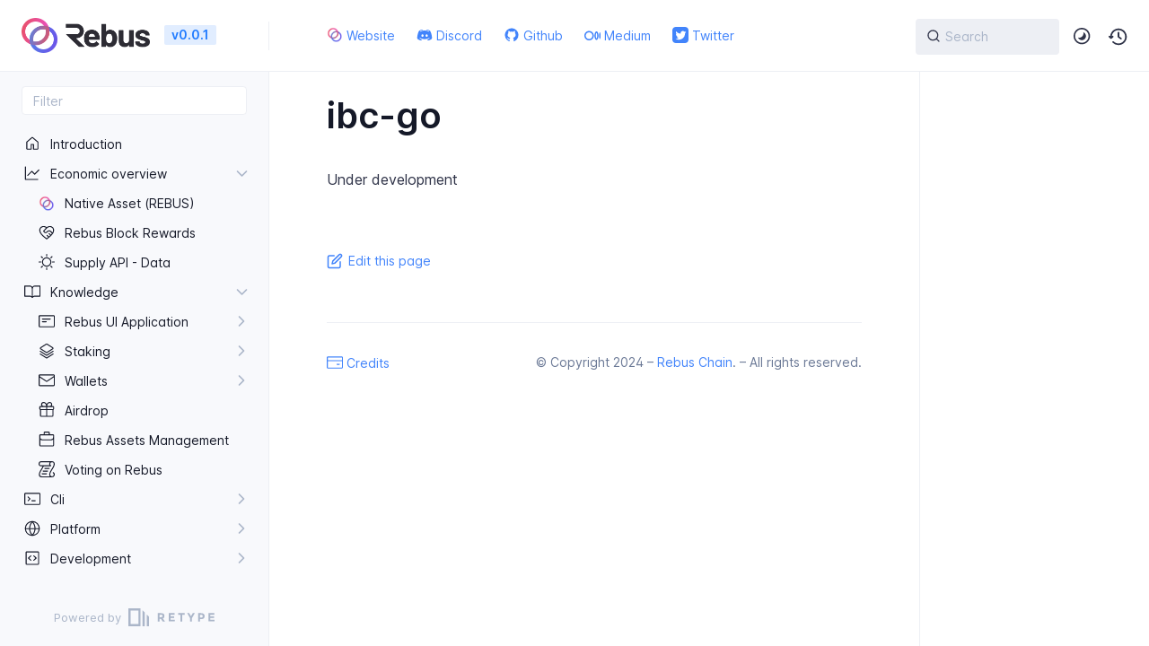

--- FILE ---
content_type: text/html; charset=utf-8
request_url: https://docs.rebuschain.com/validators/relayers/ibc-go/
body_size: 6810
content:
<!DOCTYPE html>
<html lang="en" class="h-full">
<head>
    <script async src="https://www.googletagmanager.com/gtag/js?id=G-KF562K8NS8"></script>
    <script data-cfasync="false">window.dataLayer = window.dataLayer || [];function gtag(){dataLayer.push(arguments);}gtag('js', new Date());gtag('config', 'G-KF562K8NS8');</script>

    <meta charset="UTF-8">
    <meta name="viewport" content="width=device-width,initial-scale=1">
    <meta name="turbo-cache-control" content="no-cache" data-turbo-track="reload" data-track-token="3.5.0.762001406161">

    <!-- See retype.com -->
    <meta name="generator" content="Retype 3.5.0">

    <!-- Primary Meta Tags -->
    <title>ibc-go - Taking Defi Mainstream</title>
    <meta name="title" content="ibc-go - Taking Defi Mainstream">
    <meta name="description" content="Instructions for setting up the golang relayer, ibc-go">

    <!-- Canonical -->
    <link rel="canonical" href="https://docs.rebuschain.com/validators/relayers/ibc-go/">

    <!-- Open Graph / Facebook -->
    <meta property="og:type" content="website">
    <meta property="og:url" content="https://docs.rebuschain.com/validators/relayers/ibc-go/">
    <meta property="og:title" content="ibc-go - Taking Defi Mainstream">
    <meta property="og:description" content="Instructions for setting up the golang relayer, ibc-go">

    <!-- Twitter -->
    <meta property="twitter:card" content="summary_large_image">
    <meta property="twitter:url" content="https://docs.rebuschain.com/validators/relayers/ibc-go/">
    <meta property="twitter:title" content="ibc-go - Taking Defi Mainstream">
    <meta property="twitter:description" content="Instructions for setting up the golang relayer, ibc-go">

    <script data-cfasync="false">(function () { var el = document.documentElement, m = localStorage.getItem("doc_theme"), wm = window.matchMedia; if (m === "dark" || (!m && wm && wm("(prefers-color-scheme: dark)").matches)) { el.classList.add("dark") } else { el.classList.remove("dark") } })();</script>

    <link href="../../../resources/css/retype.css?v=3.5.0.762001406161" rel="stylesheet">

    <script data-cfasync="false" src="../../../resources/js/config.js?v=3.5.0.762001406161" data-turbo-eval="false" defer></script>
    <script data-cfasync="false" src="../../../resources/js/retype.js?v=3.5.0" data-turbo-eval="false" defer></script>
    <script id="lunr-js" data-cfasync="false" src="../../../resources/js/lunr.js?v=3.5.0.762001406161" data-turbo-eval="false" defer></script>

    <link href="/public/rebus.css" rel="stylesheet" />
    <link rel="icon" type="image/x-icon" href="/public/assets/rebus-icon.png">
</head>
<body>
    <div id="docs-app" class="relative text-base antialiased text-gray-700 bg-white font-body dark:bg-dark-850 dark:text-dark-300">
        <div class="absolute bottom-0 left-0 bg-gray-100 dark:bg-dark-800" style="top: 5rem; right: 50%"></div>
    
        <header id="docs-site-header" class="sticky top-0 z-30 flex w-full h-16 bg-white border-b border-gray-200 md:h-20 dark:bg-dark-850 dark:border-dark-650">
            <div class="container relative flex items-center justify-between pr-6 grow md:justify-start">
                <!-- Mobile menu button skeleton -->
                <button v-cloak class="skeleton docs-mobile-menu-button flex items-center justify-center shrink-0 overflow-hidden dark:text-white focus:outline-none rounded-full w-10 h-10 ml-3.5 md:hidden"><svg xmlns="http://www.w3.org/2000/svg" class="mb-px shrink-0" width="24" height="24" viewBox="0 0 24 24" role="presentation" style="margin-bottom: 0px;"><g fill="currentColor"><path d="M2 4h20v2H2zM2 11h20v2H2zM2 18h20v2H2z"></path></g></svg></button>
                <div v-cloak id="docs-sidebar-toggle"></div>
        
                <!-- Logo -->
                <div class="flex items-center justify-between h-full py-2 md:w-75">
                    <div class="flex items-center px-2 md:px-6">
                        <a id="docs-site-logo" href="../../../" class="flex items-center leading-snug text-2xl">
                            <span class="grow-0 shrink-0 overflow-hidden">
                                <img class="max-h-10 dark:hidden md:inline-block" src="../../../public/assets/rebus-logo.png">
                                <img class="max-h-10 hidden dark:inline-block" src="../../../public/assets/rebus-logo-dark.png">
                            </span>
                        </a><span class="hidden px-2 py-1 ml-4 text-sm font-semibold leading-none text-root-logo-label-text bg-root-logo-label-bg rounded-sm md:inline-block">v0.0.1</span>
                    </div>
        
                    <span class="hidden h-8 border-r md:inline-block dark:border-dark-650"></span>
                </div>
        
                <div class="flex justify-between md:grow">
                    <!-- Top Nav -->
                    <nav class="hidden md:flex">
                        <ul class="flex flex-col mb-4 md:pl-16 md:mb-0 md:flex-row md:items-center">
                            <li class="mr-6">
                                <a class="py-2 md:mb-0 inline-flex items-center text-sm whitespace-nowrap transition-colors duration-200 ease-linear md:text-blue-500 dark:text-blue-400 hover:text-blue-800 dark:hover:text-blue-200" href="https://rebuschain.com">
                                    <img class="mb-px mr-1" width="18" alt="" src="../../../public/assets/rebus-icon.png">
                                    <span>Website</span>
                                </a>
                            </li>
                            <li class="mr-6">
                                <a class="py-2 md:mb-0 inline-flex items-center text-sm whitespace-nowrap transition-colors duration-200 ease-linear md:text-blue-500 dark:text-blue-400 hover:text-blue-800 dark:hover:text-blue-200" href="https://discord.gg/rebus-912044132699099206" target="_blank">
                                    <svg xmlns="http://www.w3.org/2000/svg" class="mb-px mr-1" width="18" height="18" viewBox="0 0 24 24" role="presentation">
                                        <g fill="currentColor">
                                            <path d="M19.98,5.69c-1.68-1.34-4.08-1.71-5.12-1.82h-0.04c-0.16,0-0.31,0.09-0.36,0.24c-0.09,0.23,0.05,0.48,0.28,0.52 c1.17,0.24,2.52,0.66,3.75,1.43c0.25,0.15,0.31,0.49,0.11,0.72c-0.16,0.18-0.43,0.2-0.64,0.08C15.56,5.38,12.58,5.3,12,5.3 S8.44,5.38,6.04,6.86C5.83,6.98,5.56,6.96,5.4,6.78C5.2,6.55,5.26,6.21,5.51,6.06c1.23-0.77,2.58-1.19,3.75-1.43 c0.23-0.04,0.37-0.29,0.28-0.52c-0.05-0.15-0.2-0.24-0.36-0.24H9.14C8.1,3.98,5.7,4.35,4.02,5.69C3.04,6.6,1.09,11.83,1,16.46 c0,0.31,0.08,0.62,0.26,0.87c1.17,1.65,3.71,2.64,5.63,2.78c0.29,0.02,0.57-0.11,0.74-0.35c0.01,0,0.01-0.01,0.02-0.02 c0.35-0.48,0.14-1.16-0.42-1.37c-1.6-0.59-2.42-1.29-2.47-1.34c-0.2-0.18-0.22-0.48-0.05-0.68c0.18-0.2,0.48-0.22,0.68-0.04 c0.03,0.02,2.25,1.91,6.61,1.91s6.58-1.89,6.61-1.91c0.2-0.18,0.5-0.16,0.68,0.04c0.17,0.2,0.15,0.5-0.05,0.68 c-0.05,0.05-0.87,0.75-2.47,1.34c-0.56,0.21-0.77,0.89-0.42,1.37c0.01,0.01,0.01,0.02,0.02,0.02c0.17,0.24,0.45,0.37,0.74,0.35 c1.92-0.14,4.46-1.13,5.63-2.78c0.18-0.25,0.26-0.56,0.26-0.87C22.91,11.83,20.96,6.6,19.98,5.69z M8.89,14.87 c-0.92,0-1.67-0.86-1.67-1.91c0-1.06,0.75-1.92,1.67-1.92c0.93,0,1.67,0.86,1.67,1.92C10.56,14.01,9.82,14.87,8.89,14.87z M15.11,14.87c-0.93,0-1.67-0.86-1.67-1.91c0-1.06,0.74-1.92,1.67-1.92c0.92,0,1.67,0.86,1.67,1.92 C16.78,14.01,16.03,14.87,15.11,14.87z"/>
                                        </g>
                                    </svg>
                                    <span>Discord</span>
                                </a>
                            </li>
                            <li class="mr-6">
                                <a class="py-2 md:mb-0 inline-flex items-center text-sm whitespace-nowrap transition-colors duration-200 ease-linear md:text-blue-500 dark:text-blue-400 hover:text-blue-800 dark:hover:text-blue-200" href="https://github.com/rebuschain" target="_blank">
                                    <svg xmlns="http://www.w3.org/2000/svg" class="mb-px mr-1" width="18" height="18" viewBox="0 0 24 24" role="presentation">
                                        <g fill="currentColor">
                                            <path d="M10.9,2.1c-4.6,0.5-8.3,4.2-8.8,8.7c-0.5,4.7,2.2,8.9,6.3,10.5C8.7,21.4,9,21.2,9,20.8v-1.6c0,0-0.4,0.1-0.9,0.1 c-1.4,0-2-1.2-2.1-1.9c-0.1-0.4-0.3-0.7-0.6-1C5.1,16.3,5,16.3,5,16.2C5,16,5.3,16,5.4,16c0.6,0,1.1,0.7,1.3,1c0.5,0.8,1.1,1,1.4,1 c0.4,0,0.7-0.1,0.9-0.2c0.1-0.7,0.4-1.4,1-1.8c-2.3-0.5-4-1.8-4-4c0-1.1,0.5-2.2,1.2-3C7.1,8.8,7,8.3,7,7.6C7,7.2,7,6.6,7.3,6 c0,0,1.4,0,2.8,1.3C10.6,7.1,11.3,7,12,7s1.4,0.1,2,0.3C15.3,6,16.8,6,16.8,6C17,6.6,17,7.2,17,7.6c0,0.8-0.1,1.2-0.2,1.4 c0.7,0.8,1.2,1.8,1.2,3c0,2.2-1.7,3.5-4,4c0.6,0.5,1,1.4,1,2.3v2.6c0,0.3,0.3,0.6,0.7,0.5c3.7-1.5,6.3-5.1,6.3-9.3 C22,6.1,16.9,1.4,10.9,2.1z"/>
                                        </g>
                                    </svg>
                                    <span>Github</span>
                                </a>
                            </li>
                            <li class="mr-6">
                                <a class="py-2 md:mb-0 inline-flex items-center text-sm whitespace-nowrap transition-colors duration-200 ease-linear md:text-blue-500 dark:text-blue-400 hover:text-blue-800 dark:hover:text-blue-200" href="https://medium.com/@RebusChain" target="_blank">
                                    <svg xmlns="http://www.w3.org/2000/svg" class="mb-px mr-1" width="18" height="18" viewBox="0 0 24 24" role="presentation">
                                        <g fill="currentColor">
                                            <path d="M7 8c2.757 0 5 2.243 5 5s-2.243 5-5 5-5-2.243-5-5S4.243 8 7 8M7 6c-3.866 0-7 3.134-7 7s3.134 7 7 7 7-3.134 7-7S10.866 6 7 6L7 6zM18 8.693c.409.582 1 2.081 1 4.307s-.591 3.725-1 4.307c-.409-.582-1-2.081-1-4.307S17.591 9.275 18 8.693M18 6.5c-1.657 0-3 2.91-3 6.5s1.343 6.5 3 6.5 3-2.91 3-6.5S19.657 6.5 18 6.5L18 6.5zM23 8A1 5 0 1023 18 1 5 0 1023 8z"/>
                                        </g>
                                    </svg>
                                    <span>Medium</span>
                                </a>
                            </li>
                            <li class="mr-6">
                                <a class="py-2 md:mb-0 inline-flex items-center text-sm whitespace-nowrap transition-colors duration-200 ease-linear md:text-blue-500 dark:text-blue-400 hover:text-blue-800 dark:hover:text-blue-200" href="https://twitter.com/rebuschain/" target="_blank">
                                    <svg xmlns="http://www.w3.org/2000/svg" class="mb-px mr-1" width="18" height="18" viewBox="0 0 24 24" role="presentation">
                                        <g fill="currentColor">
                                            <path d="M19 0h-14c-2.761 0-5 2.239-5 5v14c0 2.761 2.239 5 5 5h14c2.762 0 5-2.239 5-5v-14c0-2.761-2.238-5-5-5zm-.139 9.237c.209 4.617-3.234 9.765-9.33 9.765-1.854 0-3.579-.543-5.032-1.475 1.742.205 3.48-.278 4.86-1.359-1.437-.027-2.649-.976-3.066-2.28.515.098 1.021.069 1.482-.056-1.579-.317-2.668-1.739-2.633-3.26.442.246.949.394 1.486.411-1.461-.977-1.875-2.907-1.016-4.383 1.619 1.986 4.038 3.293 6.766 3.43-.479-2.053 1.08-4.03 3.199-4.03.943 0 1.797.398 2.395 1.037.748-.147 1.451-.42 2.086-.796-.246.767-.766 1.41-1.443 1.816.664-.08 1.297-.256 1.885-.517-.439.656-.996 1.234-1.639 1.697z"/>
                                        </g>
                                    </svg>
                                    <span>Twitter</span>
                                </a>
                            </li>
        
                        </ul>
                    </nav>
        
                    <!-- Header Right Skeleton -->
                    <div v-cloak class="flex justify-end grow skeleton">
        
                        <!-- Search input mock -->
                        <div class="relative hidden w-40 lg:block lg:max-w-sm lg:ml-auto">
                            <div class="absolute flex items-center justify-center h-full pl-3 dark:text-dark-300">
                                <svg xmlns="http://www.w3.org/2000/svg" class="icon-base" width="16" height="16" viewBox="0 0 24 24" aria-labelledby="icon" role="presentation" style="margin-bottom: 1px;"><g fill="currentColor" ><path d="M21.71 20.29l-3.68-3.68A8.963 8.963 0 0020 11c0-4.96-4.04-9-9-9s-9 4.04-9 9 4.04 9 9 9c2.12 0 4.07-.74 5.61-1.97l3.68 3.68c.2.19.45.29.71.29s.51-.1.71-.29c.39-.39.39-1.03 0-1.42zM4 11c0-3.86 3.14-7 7-7s7 3.14 7 7c0 1.92-.78 3.66-2.04 4.93-.01.01-.02.01-.02.01-.01.01-.01.01-.01.02A6.98 6.98 0 0111 18c-3.86 0-7-3.14-7-7z" ></path></g></svg>
                            </div>
                            <input class="w-full h-10 placeholder-gray-400 transition-colors duration-200 ease-in bg-gray-200 border border-transparent rounded md:text-sm hover:bg-white hover:border-gray-300 focus:outline-none focus:bg-white focus:border-gray-500 dark:bg-dark-600 dark:border-dark-600 dark:placeholder-dark-400" style="padding: 0.625rem 0.75rem 0.625rem 2rem" type="text" placeholder="Search">
                        </div>
        
                        <!-- Mobile search button -->
                        <div class="flex items-center justify-center w-10 h-10 lg:hidden">
                            <svg xmlns="http://www.w3.org/2000/svg" class="shrink-0 icon-base" width="20" height="20" viewBox="0 0 24 24" aria-labelledby="icon" role="presentation" style="margin-bottom: 0px;"><g fill="currentColor" ><path d="M21.71 20.29l-3.68-3.68A8.963 8.963 0 0020 11c0-4.96-4.04-9-9-9s-9 4.04-9 9 4.04 9 9 9c2.12 0 4.07-.74 5.61-1.97l3.68 3.68c.2.19.45.29.71.29s.51-.1.71-.29c.39-.39.39-1.03 0-1.42zM4 11c0-3.86 3.14-7 7-7s7 3.14 7 7c0 1.92-.78 3.66-2.04 4.93-.01.01-.02.01-.02.01-.01.01-.01.01-.01.02A6.98 6.98 0 0111 18c-3.86 0-7-3.14-7-7z" ></path></g></svg>
                        </div>
        
                        <!-- Dark mode switch placeholder -->
                        <div class="w-10 h-10 lg:ml-2"></div>
        
                        <!-- History button -->
                        <div class="flex items-center justify-center w-10 h-10" style="margin-right: -0.625rem;">
                            <svg xmlns="http://www.w3.org/2000/svg" class="shrink-0 icon-base" width="22" height="22" viewBox="0 0 24 24" aria-labelledby="icon" role="presentation" style="margin-bottom: 0px;"><g fill="currentColor" ><g ><path d="M12.01 6.01c-.55 0-1 .45-1 1V12a1 1 0 00.4.8l3 2.22a.985.985 0 001.39-.2.996.996 0 00-.21-1.4l-2.6-1.92V7.01c.02-.55-.43-1-.98-1z"></path><path d="M12.01 1.91c-5.33 0-9.69 4.16-10.05 9.4l-.29-.26a.997.997 0 10-1.34 1.48l1.97 1.79c.19.17.43.26.67.26s.48-.09.67-.26l1.97-1.79a.997.997 0 10-1.34-1.48l-.31.28c.34-4.14 3.82-7.41 8.05-7.41 4.46 0 8.08 3.63 8.08 8.09s-3.63 8.08-8.08 8.08c-2.18 0-4.22-.85-5.75-2.4a.996.996 0 10-1.42 1.4 10.02 10.02 0 007.17 2.99c5.56 0 10.08-4.52 10.08-10.08.01-5.56-4.52-10.09-10.08-10.09z"></path></g></g></svg>
                        </div>
                    </div>
        
                    <div v-cloak class="flex justify-end grow">
                        <div id="docs-mobile-search-button"></div>
                        <doc-search-desktop></doc-search-desktop>
        
                        <doc-theme-switch class="lg:ml-2"></doc-theme-switch>
                        <doc-history></doc-history>
                    </div>
                </div>
            </div>
        </header>
    
        <div class="container relative flex bg-white">
            <!-- Sidebar Skeleton -->
            <div v-cloak class="fixed flex flex-col shrink-0 duration-300 ease-in-out bg-gray-100 border-gray-200 sidebar top-20 w-75 border-r h-screen md:sticky transition-transform skeleton dark:bg-dark-800 dark:border-dark-650">
            
                <!-- Render this div, if config.showSidebarFilter is `true` -->
                <div class="flex items-center h-16 px-6">
                    <input class="w-full h-8 px-3 py-2 transition-colors duration-200 ease-linear bg-white border border-gray-200 rounded shadow-none text-sm focus:outline-none focus:border-gray-600 dark:bg-dark-600 dark:border-dark-600" type="text" placeholder="Filter">
                </div>
            
                <div class="pl-6 mt-1 mb-4">
                    <div class="w-32 h-3 mb-4 bg-gray-200 rounded-full loading dark:bg-dark-600"></div>
                    <div class="w-48 h-3 mb-4 bg-gray-200 rounded-full loading dark:bg-dark-600"></div>
                    <div class="w-40 h-3 mb-4 bg-gray-200 rounded-full loading dark:bg-dark-600"></div>
                    <div class="w-32 h-3 mb-4 bg-gray-200 rounded-full loading dark:bg-dark-600"></div>
                    <div class="w-48 h-3 mb-4 bg-gray-200 rounded-full loading dark:bg-dark-600"></div>
                    <div class="w-40 h-3 mb-4 bg-gray-200 rounded-full loading dark:bg-dark-600"></div>
                </div>
            
                <div class="shrink-0 mt-auto bg-transparent dark:border-dark-650">
                    <a class="flex items-center justify-center flex-nowrap h-16 text-gray-400 dark:text-dark-400 hover:text-gray-700 dark:hover:text-dark-300 transition-colors duration-150 ease-in docs-powered-by" target="_blank" href="https://retype.com/" rel="noopener">
                        <span class="text-xs whitespace-nowrap">Powered by</span>
                        <svg xmlns="http://www.w3.org/2000/svg" class="ml-2" fill="currentColor" width="96" height="20" overflow="visible"><path d="M0 0v20h13.59V0H0zm11.15 17.54H2.44V2.46h8.71v15.08zM15.8 20h2.44V4.67L15.8 2.22zM20.45 6.89V20h2.44V9.34z"/><g><path d="M40.16 8.44c0 1.49-.59 2.45-1.75 2.88l2.34 3.32h-2.53l-2.04-2.96h-1.43v2.96h-2.06V5.36h3.5c1.43 0 2.46.24 3.07.73s.9 1.27.9 2.35zm-2.48 1.1c.26-.23.38-.59.38-1.09 0-.5-.13-.84-.4-1.03s-.73-.28-1.39-.28h-1.54v2.75h1.5c.72 0 1.2-.12 1.45-.35zM51.56 5.36V7.2h-4.59v1.91h4.13v1.76h-4.13v1.92h4.74v1.83h-6.79V5.36h6.64zM60.09 7.15v7.48h-2.06V7.15h-2.61V5.36h7.28v1.79h-2.61zM70.81 14.64h-2.06v-3.66l-3.19-5.61h2.23l1.99 3.45 1.99-3.45H74l-3.19 5.61v3.66zM83.99 6.19c.65.55.97 1.4.97 2.55s-.33 1.98-1 2.51-1.68.8-3.04.8h-1.23v2.59h-2.06V5.36h3.26c1.42 0 2.45.28 3.1.83zm-1.51 3.65c.25-.28.37-.69.37-1.22s-.16-.92-.48-1.14c-.32-.23-.82-.34-1.5-.34H79.7v3.12h1.38c.68 0 1.15-.14 1.4-.42zM95.85 5.36V7.2h-4.59v1.91h4.13v1.76h-4.13v1.92H96v1.83h-6.79V5.36h6.64z"/></g></svg>
                    </a>
                </div>
            </div>
            
            <!-- Sidebar component -->
            <doc-sidebar v-cloak>
                <template #sidebar-footer>
                    <div class="shrink-0 mt-auto border-t md:bg-transparent md:border-none dark:border-dark-650">
            
                        <div class="py-3 px-6 md:hidden border-b dark:border-dark-650">
                            <nav>
                                <ul class="flex flex-wrap justify-center items-center">
                                    <li class="mr-6">
                                        <a class="block py-1 inline-flex items-center text-sm whitespace-nowrap transition-colors duration-200 ease-linear md:text-blue-500 dark:text-blue-400 hover:text-blue-800 dark:hover:text-blue-200" href="https://rebuschain.com">
                                            <img class="mb-px mr-1" width="18" alt="" src="../../../public/assets/rebus-icon.png">
                                            <span>Website</span>
                                        </a>
                                    </li>
                                    <li class="mr-6">
                                        <a class="block py-1 inline-flex items-center text-sm whitespace-nowrap transition-colors duration-200 ease-linear md:text-blue-500 dark:text-blue-400 hover:text-blue-800 dark:hover:text-blue-200" href="https://discord.gg/rebus-912044132699099206" target="_blank">
                                            <svg xmlns="http://www.w3.org/2000/svg" class="mb-px mr-1" width="18" height="18" viewBox="0 0 24 24" role="presentation">
                                                <g fill="currentColor">
                                                    <path d="M19.98,5.69c-1.68-1.34-4.08-1.71-5.12-1.82h-0.04c-0.16,0-0.31,0.09-0.36,0.24c-0.09,0.23,0.05,0.48,0.28,0.52 c1.17,0.24,2.52,0.66,3.75,1.43c0.25,0.15,0.31,0.49,0.11,0.72c-0.16,0.18-0.43,0.2-0.64,0.08C15.56,5.38,12.58,5.3,12,5.3 S8.44,5.38,6.04,6.86C5.83,6.98,5.56,6.96,5.4,6.78C5.2,6.55,5.26,6.21,5.51,6.06c1.23-0.77,2.58-1.19,3.75-1.43 c0.23-0.04,0.37-0.29,0.28-0.52c-0.05-0.15-0.2-0.24-0.36-0.24H9.14C8.1,3.98,5.7,4.35,4.02,5.69C3.04,6.6,1.09,11.83,1,16.46 c0,0.31,0.08,0.62,0.26,0.87c1.17,1.65,3.71,2.64,5.63,2.78c0.29,0.02,0.57-0.11,0.74-0.35c0.01,0,0.01-0.01,0.02-0.02 c0.35-0.48,0.14-1.16-0.42-1.37c-1.6-0.59-2.42-1.29-2.47-1.34c-0.2-0.18-0.22-0.48-0.05-0.68c0.18-0.2,0.48-0.22,0.68-0.04 c0.03,0.02,2.25,1.91,6.61,1.91s6.58-1.89,6.61-1.91c0.2-0.18,0.5-0.16,0.68,0.04c0.17,0.2,0.15,0.5-0.05,0.68 c-0.05,0.05-0.87,0.75-2.47,1.34c-0.56,0.21-0.77,0.89-0.42,1.37c0.01,0.01,0.01,0.02,0.02,0.02c0.17,0.24,0.45,0.37,0.74,0.35 c1.92-0.14,4.46-1.13,5.63-2.78c0.18-0.25,0.26-0.56,0.26-0.87C22.91,11.83,20.96,6.6,19.98,5.69z M8.89,14.87 c-0.92,0-1.67-0.86-1.67-1.91c0-1.06,0.75-1.92,1.67-1.92c0.93,0,1.67,0.86,1.67,1.92C10.56,14.01,9.82,14.87,8.89,14.87z M15.11,14.87c-0.93,0-1.67-0.86-1.67-1.91c0-1.06,0.74-1.92,1.67-1.92c0.92,0,1.67,0.86,1.67,1.92 C16.78,14.01,16.03,14.87,15.11,14.87z"/>
                                                </g>
                                            </svg>
                                            <span>Discord</span>
                                        </a>
                                    </li>
                                    <li class="mr-6">
                                        <a class="block py-1 inline-flex items-center text-sm whitespace-nowrap transition-colors duration-200 ease-linear md:text-blue-500 dark:text-blue-400 hover:text-blue-800 dark:hover:text-blue-200" href="https://github.com/rebuschain" target="_blank">
                                            <svg xmlns="http://www.w3.org/2000/svg" class="mb-px mr-1" width="18" height="18" viewBox="0 0 24 24" role="presentation">
                                                <g fill="currentColor">
                                                    <path d="M10.9,2.1c-4.6,0.5-8.3,4.2-8.8,8.7c-0.5,4.7,2.2,8.9,6.3,10.5C8.7,21.4,9,21.2,9,20.8v-1.6c0,0-0.4,0.1-0.9,0.1 c-1.4,0-2-1.2-2.1-1.9c-0.1-0.4-0.3-0.7-0.6-1C5.1,16.3,5,16.3,5,16.2C5,16,5.3,16,5.4,16c0.6,0,1.1,0.7,1.3,1c0.5,0.8,1.1,1,1.4,1 c0.4,0,0.7-0.1,0.9-0.2c0.1-0.7,0.4-1.4,1-1.8c-2.3-0.5-4-1.8-4-4c0-1.1,0.5-2.2,1.2-3C7.1,8.8,7,8.3,7,7.6C7,7.2,7,6.6,7.3,6 c0,0,1.4,0,2.8,1.3C10.6,7.1,11.3,7,12,7s1.4,0.1,2,0.3C15.3,6,16.8,6,16.8,6C17,6.6,17,7.2,17,7.6c0,0.8-0.1,1.2-0.2,1.4 c0.7,0.8,1.2,1.8,1.2,3c0,2.2-1.7,3.5-4,4c0.6,0.5,1,1.4,1,2.3v2.6c0,0.3,0.3,0.6,0.7,0.5c3.7-1.5,6.3-5.1,6.3-9.3 C22,6.1,16.9,1.4,10.9,2.1z"/>
                                                </g>
                                            </svg>
                                            <span>Github</span>
                                        </a>
                                    </li>
                                    <li class="mr-6">
                                        <a class="block py-1 inline-flex items-center text-sm whitespace-nowrap transition-colors duration-200 ease-linear md:text-blue-500 dark:text-blue-400 hover:text-blue-800 dark:hover:text-blue-200" href="https://medium.com/@RebusChain" target="_blank">
                                            <svg xmlns="http://www.w3.org/2000/svg" class="mb-px mr-1" width="18" height="18" viewBox="0 0 24 24" role="presentation">
                                                <g fill="currentColor">
                                                    <path d="M7 8c2.757 0 5 2.243 5 5s-2.243 5-5 5-5-2.243-5-5S4.243 8 7 8M7 6c-3.866 0-7 3.134-7 7s3.134 7 7 7 7-3.134 7-7S10.866 6 7 6L7 6zM18 8.693c.409.582 1 2.081 1 4.307s-.591 3.725-1 4.307c-.409-.582-1-2.081-1-4.307S17.591 9.275 18 8.693M18 6.5c-1.657 0-3 2.91-3 6.5s1.343 6.5 3 6.5 3-2.91 3-6.5S19.657 6.5 18 6.5L18 6.5zM23 8A1 5 0 1023 18 1 5 0 1023 8z"/>
                                                </g>
                                            </svg>
                                            <span>Medium</span>
                                        </a>
                                    </li>
                                    <li class="mr-6">
                                        <a class="block py-1 inline-flex items-center text-sm whitespace-nowrap transition-colors duration-200 ease-linear md:text-blue-500 dark:text-blue-400 hover:text-blue-800 dark:hover:text-blue-200" href="https://twitter.com/rebuschain/" target="_blank">
                                            <svg xmlns="http://www.w3.org/2000/svg" class="mb-px mr-1" width="18" height="18" viewBox="0 0 24 24" role="presentation">
                                                <g fill="currentColor">
                                                    <path d="M19 0h-14c-2.761 0-5 2.239-5 5v14c0 2.761 2.239 5 5 5h14c2.762 0 5-2.239 5-5v-14c0-2.761-2.238-5-5-5zm-.139 9.237c.209 4.617-3.234 9.765-9.33 9.765-1.854 0-3.579-.543-5.032-1.475 1.742.205 3.48-.278 4.86-1.359-1.437-.027-2.649-.976-3.066-2.28.515.098 1.021.069 1.482-.056-1.579-.317-2.668-1.739-2.633-3.26.442.246.949.394 1.486.411-1.461-.977-1.875-2.907-1.016-4.383 1.619 1.986 4.038 3.293 6.766 3.43-.479-2.053 1.08-4.03 3.199-4.03.943 0 1.797.398 2.395 1.037.748-.147 1.451-.42 2.086-.796-.246.767-.766 1.41-1.443 1.816.664-.08 1.297-.256 1.885-.517-.439.656-.996 1.234-1.639 1.697z"/>
                                                </g>
                                            </svg>
                                            <span>Twitter</span>
                                        </a>
                                    </li>
            
                                </ul>
                            </nav>
                        </div>
            
                        <a class="flex items-center justify-center flex-nowrap h-16 text-gray-400 dark:text-dark-400 hover:text-gray-700 dark:hover:text-dark-300 transition-colors duration-150 ease-in docs-powered-by" target="_blank" href="https://retype.com/" rel="noopener">
                            <span class="text-xs whitespace-nowrap">Powered by</span>
                            <svg xmlns="http://www.w3.org/2000/svg" class="ml-2" fill="currentColor" width="96" height="20" overflow="visible"><path d="M0 0v20h13.59V0H0zm11.15 17.54H2.44V2.46h8.71v15.08zM15.8 20h2.44V4.67L15.8 2.22zM20.45 6.89V20h2.44V9.34z"/><g><path d="M40.16 8.44c0 1.49-.59 2.45-1.75 2.88l2.34 3.32h-2.53l-2.04-2.96h-1.43v2.96h-2.06V5.36h3.5c1.43 0 2.46.24 3.07.73s.9 1.27.9 2.35zm-2.48 1.1c.26-.23.38-.59.38-1.09 0-.5-.13-.84-.4-1.03s-.73-.28-1.39-.28h-1.54v2.75h1.5c.72 0 1.2-.12 1.45-.35zM51.56 5.36V7.2h-4.59v1.91h4.13v1.76h-4.13v1.92h4.74v1.83h-6.79V5.36h6.64zM60.09 7.15v7.48h-2.06V7.15h-2.61V5.36h7.28v1.79h-2.61zM70.81 14.64h-2.06v-3.66l-3.19-5.61h2.23l1.99 3.45 1.99-3.45H74l-3.19 5.61v3.66zM83.99 6.19c.65.55.97 1.4.97 2.55s-.33 1.98-1 2.51-1.68.8-3.04.8h-1.23v2.59h-2.06V5.36h3.26c1.42 0 2.45.28 3.1.83zm-1.51 3.65c.25-.28.37-.69.37-1.22s-.16-.92-.48-1.14c-.32-.23-.82-.34-1.5-.34H79.7v3.12h1.38c.68 0 1.15-.14 1.4-.42zM95.85 5.36V7.2h-4.59v1.91h4.13v1.76h-4.13v1.92H96v1.83h-6.79V5.36h6.64z"/></g></svg>
                        </a>
                    </div>
                </template>
            </doc-sidebar>
    
            <div class="grow min-w-0 dark:bg-dark-850">
                <!-- Render "toolbar" template here on api pages --><!-- Render page content -->
                <div class="flex">
                    <div class="min-w-0 p-4 grow md:px-16">
                        <main class="relative pb-12 lg:pt-2">
                            <div class="docs-markdown" id="docs-content">
                                <!-- Rendered if sidebar right is enabled -->
                                <div id="docs-sidebar-right-toggle"></div>
                                <!-- Page content  -->
<doc-anchor-target id="ibc-go" class="break-words">
    <h1>
        <doc-anchor-trigger class="header-anchor-trigger" to="#ibc-go">#</doc-anchor-trigger>
        <span>ibc-go</span>
    </h1>
</doc-anchor-target>
<p>Under development</p>

                                
                                <!-- Required only on API pages -->
                                <doc-toolbar-member-filter-no-results></doc-toolbar-member-filter-no-results>
                            </div>
                            <footer class="clear-both">
                                <div class="flex flex-wrap items-center justify-between mt-14">
                                    <a class="my-2.5 inline-flex items-center text-sm whitespace-nowrap text-blue-500 dark:text-blue-400 hover:text-blue-700 hover:underline" href="https://github.com/rebuschain/rebus.docs/blob/master/validators/relayers/ibc-go.md" target="_blank" rel="noopener">
                                        <svg class="mr-1.5" xmlns="http://www.w3.org/2000/svg" width="18" height="18" viewBox="0 0 24 24" fill="currentColor" overflow="visible"><path d="M20 12c-.55 0-1 .45-1 1v7c0 .55-.45 1-1 1H4c-.55 0-1-.45-1-1V6c0-.55.45-1 1-1h7c.55 0 1-.45 1-1s-.45-1-1-1H4C2.35 3 1 4.35 1 6v14c0 1.65 1.35 3 3 3h14c1.65 0 3-1.35 3-3v-7c0-.55-.45-1-1-1z" /><path d="M22.21 1.79c-1.18-1.18-3.24-1.18-4.41 0l-9.5 9.5c-.13.13-.22.29-.26.46l-1 4c-.08.34.01.7.26.95.18.2.44.3.7.3.08 0 .16-.01.24-.03l4-1c.18-.04.34-.13.46-.26l9.5-9.5c1.22-1.22 1.22-3.2.01-4.42zm-1.42 3l-9.3 9.3-2.11.53.53-2.11 9.3-9.3c.42-.42 1.16-.42 1.59 0 .43.43.43 1.15-.01 1.58z" /><path fill="none" d="M0 0h24v24H0z" /></svg>
                                        <span>Edit this page</span>
                                    </a>
                                </div>
                            
                            </footer>
                        </main>
                
                        <div class="border-t dark:border-dark-650 pt-6 mb-8">
                            <footer class="flex flex-wrap items-center justify-between">
                                <div>
                                    <ul class="flex flex-wrap items-center text-sm">
                                        <li>
                                            <a class="inline-flex items-center mr-4 py-2 text-sm whitespace-nowrap transition-colors duration-200 ease-linear text-blue-500 dark:text-blue-400 hover:text-blue-800 dark:hover:text-blue-200 md:mb-0" href="../../../credits/">
                                                <svg xmlns="http://www.w3.org/2000/svg" class="mb-px mr-1" width="18" height="18" viewBox="0 0 24 24" role="presentation">
                                                    <g fill="currentColor">
                                                        <path d="M15.25 14a.75.75 0 0 0 0 1.5h3.5a.75.75 0 0 0 0-1.5h-3.5Z"/><path d="M1.75 3h20.5c.966 0 1.75.784 1.75 1.75v14.5A1.75 1.75 0 0 1 22.25 21H1.75A1.75 1.75 0 0 1 0 19.25V4.75C0 3.784.784 3 1.75 3Zm-.25 7v9.25c0 .138.112.25.25.25h20.5a.25.25 0 0 0 .25-.25V10Zm0-5.25V8.5h21V4.75a.25.25 0 0 0-.25-.25H1.75a.25.25 0 0 0-.25.25Z"/>
                                                    </g>
                                                </svg>
                                                <span>Credits</span>
                                            </a>
                                        </li>
                                    </ul>
                                </div>
                                <div class="docs-copyright py-2 text-gray-500 dark:text-dark-350 text-sm leading-relaxed"><p>© Copyright 2024 – <a href="https://rebuschain.com">Rebus Chain</a>. – All rights reserved.</p></div>
                            </footer>
                        </div>
                    </div>
                
                    <!-- Rendered if sidebar right is enabled -->
                    <!-- Sidebar right skeleton-->
                    <div v-cloak class="fixed top-0 bottom-0 right-0 translate-x-full bg-white border-gray-200 lg:sticky lg:border-l lg:shrink-0 lg:pt-6 lg:transform-none sm:w-1/2 lg:w-64 lg:z-0 md:w-104 sidebar-right skeleton dark:bg-dark-850 dark:border-dark-650">
                        <div class="pl-5">
                            <div class="w-32 h-3 mb-4 bg-gray-200 dark:bg-dark-600 rounded-full loading"></div>
                            <div class="w-48 h-3 mb-4 bg-gray-200 dark:bg-dark-600 rounded-full loading"></div>
                            <div class="w-40 h-3 mb-4 bg-gray-200 dark:bg-dark-600 rounded-full loading"></div>
                        </div>
                    </div>
                
                    <!-- User should be able to hide sidebar right -->
                    <doc-sidebar-right v-cloak></doc-sidebar-right>
                </div>

            </div>
        </div>
    
        <doc-search-mobile></doc-search-mobile>
        <doc-back-to-top></doc-back-to-top>
    </div>


    <div id="docs-overlay-target"></div>

    <script data-cfasync="false">window.__DOCS__ = { "title": "ibc-go", level: 3, icon: "file", hasPrism: false, hasMermaid: false, hasMath: false, tocDepth: 23 }</script>
</body>
</html>


--- FILE ---
content_type: text/css; charset=utf-8
request_url: https://docs.rebuschain.com/resources/css/retype.css?v=3.5.0.762001406161
body_size: 11964
content:
/*! Retype v3.5.0 | retype.com | Copyright 2024. Object.NET, Inc. All rights reserved. */

:root{--logoLabel-text:#1f7aff;--logoLabel-background:#e1edff;--sidebar-background:#eee;--sidebar-border:#ccc;--sidebar-link:#333;--sidebar-linkHover:#444;-moz-tab-size:4;-o-tab-size:4;tab-size:4}

/*  ! tailwindcss v3.3.3 | MIT License | https://tailwindcss.com
*/*,:after,:before{border:0 solid #edeff4;box-sizing:border-box}:after,:before{--tw-content:""}html{-webkit-text-size-adjust:100%;font-feature-settings:normal;font-family:ui-sans-serif,system-ui,-apple-system,BlinkMacSystemFont,Segoe UI,Roboto,Helvetica Neue,Arial,Noto Sans,sans-serif,Apple Color Emoji,Segoe UI Emoji,Segoe UI Symbol,Noto Color Emoji;font-variation-settings:normal;line-height:1.5;-moz-tab-size:4;-o-tab-size:4;tab-size:4}body{line-height:inherit;margin:0}hr{border-top-width:1px;color:inherit;height:0}abbr:where([title]){-webkit-text-decoration:underline dotted;text-decoration:underline dotted}h1,h2,h3,h4,h5,h6{font-size:inherit;font-weight:inherit}a{color:inherit;text-decoration:inherit}b,strong{font-weight:bolder}code,kbd,pre,samp{font-family:ui-monospace,SFMono-Regular,Menlo,Monaco,Consolas,Liberation Mono,Courier New,monospace;font-size:1em}small{font-size:80%}sub,sup{font-size:75%;line-height:0;position:relative;vertical-align:baseline}sub{bottom:-.25em}sup{top:-.5em}table{border-collapse:collapse;border-color:inherit;text-indent:0}button,input,optgroup,select,textarea{font-feature-settings:inherit;color:inherit;font-family:inherit;font-size:100%;font-variation-settings:inherit;font-weight:inherit;line-height:inherit;margin:0;padding:0}button,select{text-transform:none}[type=button],[type=reset],[type=submit],button{-webkit-appearance:button;background-color:transparent;background-image:none}:-moz-focusring{outline:auto}:-moz-ui-invalid{box-shadow:none}progress{vertical-align:baseline}::-webkit-inner-spin-button,::-webkit-outer-spin-button{height:auto}[type=search]{-webkit-appearance:textfield;outline-offset:-2px}::-webkit-search-decoration{-webkit-appearance:none}::-webkit-file-upload-button{-webkit-appearance:button;font:inherit}summary{display:list-item}blockquote,dd,dl,figure,h1,h2,h3,h4,h5,h6,hr,p,pre{margin:0}fieldset{margin:0}fieldset,legend{padding:0}menu,ol,ul{list-style:none;margin:0;padding:0}dialog{padding:0}textarea{resize:vertical}input::-moz-placeholder,textarea::-moz-placeholder{color:#abb6c9;opacity:1}input::placeholder,textarea::placeholder{color:#abb6c9;opacity:1}[role=button],button{cursor:pointer}:disabled{cursor:default}audio,canvas,embed,iframe,img,object,svg,video{display:block;vertical-align:middle}img,video{height:auto;max-width:100%}[hidden]{display:none}*,:after,:before{--tw-border-spacing-x:0;--tw-border-spacing-y:0;--tw-translate-x:0;--tw-translate-y:0;--tw-rotate:0;--tw-skew-x:0;--tw-skew-y:0;--tw-scale-x:1;--tw-scale-y:1;--tw-pan-x: ;--tw-pan-y: ;--tw-pinch-zoom: ;--tw-scroll-snap-strictness:proximity;--tw-gradient-from-position: ;--tw-gradient-via-position: ;--tw-gradient-to-position: ;--tw-ordinal: ;--tw-slashed-zero: ;--tw-numeric-figure: ;--tw-numeric-spacing: ;--tw-numeric-fraction: ;--tw-ring-inset: ;--tw-ring-offset-width:0px;--tw-ring-offset-color:#fff;--tw-ring-color:rgba(66,132,251,.5);--tw-ring-offset-shadow:0 0 #0000;--tw-ring-shadow:0 0 #0000;--tw-shadow:0 0 #0000;--tw-shadow-colored:0 0 #0000;--tw-blur: ;--tw-brightness: ;--tw-contrast: ;--tw-grayscale: ;--tw-hue-rotate: ;--tw-invert: ;--tw-saturate: ;--tw-sepia: ;--tw-drop-shadow: ;--tw-backdrop-blur: ;--tw-backdrop-brightness: ;--tw-backdrop-contrast: ;--tw-backdrop-grayscale: ;--tw-backdrop-hue-rotate: ;--tw-backdrop-invert: ;--tw-backdrop-opacity: ;--tw-backdrop-saturate: ;--tw-backdrop-sepia: }::backdrop{--tw-border-spacing-x:0;--tw-border-spacing-y:0;--tw-translate-x:0;--tw-translate-y:0;--tw-rotate:0;--tw-skew-x:0;--tw-skew-y:0;--tw-scale-x:1;--tw-scale-y:1;--tw-pan-x: ;--tw-pan-y: ;--tw-pinch-zoom: ;--tw-scroll-snap-strictness:proximity;--tw-gradient-from-position: ;--tw-gradient-via-position: ;--tw-gradient-to-position: ;--tw-ordinal: ;--tw-slashed-zero: ;--tw-numeric-figure: ;--tw-numeric-spacing: ;--tw-numeric-fraction: ;--tw-ring-inset: ;--tw-ring-offset-width:0px;--tw-ring-offset-color:#fff;--tw-ring-color:rgba(66,132,251,.5);--tw-ring-offset-shadow:0 0 #0000;--tw-ring-shadow:0 0 #0000;--tw-shadow:0 0 #0000;--tw-shadow-colored:0 0 #0000;--tw-blur: ;--tw-brightness: ;--tw-contrast: ;--tw-grayscale: ;--tw-hue-rotate: ;--tw-invert: ;--tw-saturate: ;--tw-sepia: ;--tw-drop-shadow: ;--tw-backdrop-blur: ;--tw-backdrop-brightness: ;--tw-backdrop-contrast: ;--tw-backdrop-grayscale: ;--tw-backdrop-hue-rotate: ;--tw-backdrop-invert: ;--tw-backdrop-opacity: ;--tw-backdrop-saturate: ;--tw-backdrop-sepia: }.content-left{display:table;float:left;margin-right:1.75rem}.content-center{display:grid;justify-items:center}.content-leftplus{display:table;float:left;margin-left:-1.5rem;margin-right:1.75rem}@media (min-width:1200px){.content-leftplus{margin-left:-8rem}}@media (min-width:1440px){.content-leftplus{margin-left:-12rem}}.content-right,.content-rightplus{display:table;float:right;margin-left:1.75rem}.content-rightplus{margin-right:-1.5rem}@media (min-width:1200px){.content-rightplus{margin-right:-8rem}}@media (min-width:1440px){.content-rightplus{margin-right:-12rem}}.content-centerplus{display:grid;justify-items:center;margin-left:-1.5rem;margin-right:-1.5rem}@media (min-width:1200px){.content-centerplus{margin-left:-8rem;margin-right:-8rem}}@media (min-width:1440px){.content-centerplus{margin-left:-12rem;margin-right:-12rem}}.caption-float{caption-side:bottom;display:table-caption}.pointer-events-none{pointer-events:none}.visible{visibility:visible}.invisible{visibility:hidden}.collapse{visibility:collapse}.static{position:static}.fixed{position:fixed}.absolute{position:absolute}.relative{position:relative}.sticky{position:sticky}.inset-0{inset:0}.bottom-0{bottom:0}.bottom-6{bottom:1.5rem}.left-0{left:0}.right-0{right:0}.right-25{right:6.25rem}.right-3{right:.75rem}.right-6{right:1.5rem}.top-0{top:0}.top-16{top:4rem}.top-20{top:5rem}.top-4{top:1rem}.top-40{top:10rem}.top-5{top:1.25rem}.z-10{z-index:10}.z-20{z-index:20}.z-30{z-index:30}.z-40{z-index:40}.z-5{z-index:5}.z-50{z-index:50}.float-left{float:left}.clear-both{clear:both}.m-0{margin:0}.m-3{margin:.75rem}.-mx-px{margin-left:-1px;margin-right:-1px}.mx-1{margin-left:.25rem;margin-right:.25rem}.mx-2{margin-left:.5rem;margin-right:.5rem}.mx-auto{margin-left:auto;margin-right:auto}.my-2{margin-bottom:.5rem;margin-top:.5rem}.my-2\.5{margin-bottom:.625rem;margin-top:.625rem}.-mb-0{margin-bottom:0}.-mb-0\.5{margin-bottom:-.125rem}.-mb-px{margin-bottom:-1px}.-ml-1{margin-left:-.25rem}.-ml-4{margin-left:-1rem}.-ml-6{margin-left:-1.5rem}.-mr-2{margin-right:-.5rem}.-mt-1{margin-top:-.25rem}.-mt-2{margin-top:-.5rem}.-mt-3{margin-top:-.75rem}.-mt-3\.5{margin-top:-.875rem}.-mt-5{margin-top:-1.25rem}.-mt-px{margin-top:-1px}.mb-0{margin-bottom:0}.mb-1{margin-bottom:.25rem}.mb-10{margin-bottom:2.5rem}.mb-12{margin-bottom:3rem}.mb-2{margin-bottom:.5rem}.mb-3{margin-bottom:.75rem}.mb-4{margin-bottom:1rem}.mb-5{margin-bottom:1.25rem}.mb-6{margin-bottom:1.5rem}.mb-8{margin-bottom:2rem}.mb-px{margin-bottom:1px}.ml-0{margin-left:0}.ml-0\.5{margin-left:.125rem}.ml-1{margin-left:.25rem}.ml-2{margin-left:.5rem}.ml-3{margin-left:.75rem}.ml-3\.5{margin-left:.875rem}.ml-4{margin-left:1rem}.ml-5{margin-left:1.25rem}.ml-auto{margin-left:auto}.mr-0{margin-right:0}.mr-1{margin-right:.25rem}.mr-1\.5{margin-right:.375rem}.mr-2{margin-right:.5rem}.mr-3{margin-right:.75rem}.mr-4{margin-right:1rem}.mr-6{margin-right:1.5rem}.mr-8{margin-right:2rem}.mt-0{margin-top:0}.mt-0\.75{margin-top:.1875rem}.mt-1{margin-top:.25rem}.mt-1\.5{margin-top:.375rem}.mt-12{margin-top:3rem}.mt-14{margin-top:3.5rem}.mt-2{margin-top:.5rem}.mt-20{margin-top:5rem}.mt-3{margin-top:.75rem}.mt-4{margin-top:1rem}.mt-6{margin-top:1.5rem}.mt-auto{margin-top:auto}.mt-px{margin-top:1px}.line-clamp-1{-webkit-line-clamp:1}.line-clamp-1,.line-clamp-3{-webkit-box-orient:vertical;display:-webkit-box;overflow:hidden}.line-clamp-3{-webkit-line-clamp:3}.block{display:block}.inline-block{display:inline-block}.inline{display:inline}.flex{display:flex}.inline-flex{display:inline-flex}.table{display:table}.contents{display:contents}.hidden{display:none}.h-10{height:2.5rem}.h-12{height:3rem}.h-14{height:3.5rem}.h-16{height:4rem}.h-2{height:.5rem}.h-20{height:5rem}.h-3{height:.75rem}.h-4{height:1rem}.h-4\.5{height:1.125rem}.h-5{height:1.25rem}.h-6{height:1.5rem}.h-7{height:1.75rem}.h-8{height:2rem}.h-full{height:100%}.h-screen{height:100vh}.max-h-10{max-height:2.5rem}.max-h-60{max-height:15rem}.max-h-\[32rem\]{max-height:32rem}.w-1{width:.25rem}.w-1\/2{width:50%}.w-10{width:2.5rem}.w-12{width:3rem}.w-14{width:3.5rem}.w-2{width:.5rem}.w-24{width:6rem}.w-32{width:8rem}.w-4{width:1rem}.w-4\.5{width:1.125rem}.w-4\/5{width:80%}.w-40{width:10rem}.w-48{width:12rem}.w-5{width:1.25rem}.w-6{width:1.5rem}.w-7{width:1.75rem}.w-75{width:18.75rem}.w-8{width:2rem}.w-96{width:24rem}.w-\[42rem\]{width:42rem}.w-full{width:100%}.w-px{width:1px}.min-w-0{min-width:0}.max-w-core{max-width:49.75rem}.max-w-lg{max-width:32rem}.max-w-md{max-width:28rem}.flex-1{flex:1 1 0%}.shrink-0{flex-shrink:0}.grow{flex-grow:1}.grow-0{flex-grow:0}.origin-center{transform-origin:center}.-translate-y-2{--tw-translate-y:-0.5rem}.-translate-y-2,.translate-x-0{transform:translate(var(--tw-translate-x),var(--tw-translate-y)) rotate(var(--tw-rotate)) skewX(var(--tw-skew-x)) skewY(var(--tw-skew-y)) scaleX(var(--tw-scale-x)) scaleY(var(--tw-scale-y))}.translate-x-0{--tw-translate-x:0px}.translate-x-full{--tw-translate-x:100%}.translate-x-full,.translate-y-0{transform:translate(var(--tw-translate-x),var(--tw-translate-y)) rotate(var(--tw-rotate)) skewX(var(--tw-skew-x)) skewY(var(--tw-skew-y)) scaleX(var(--tw-scale-x)) scaleY(var(--tw-scale-y))}.translate-y-0{--tw-translate-y:0px}.translate-y-4{--tw-translate-y:1rem}.rotate-45,.translate-y-4{transform:translate(var(--tw-translate-x),var(--tw-translate-y)) rotate(var(--tw-rotate)) skewX(var(--tw-skew-x)) skewY(var(--tw-skew-y)) scaleX(var(--tw-scale-x)) scaleY(var(--tw-scale-y))}.rotate-45{--tw-rotate:45deg}.rotate-90{--tw-rotate:90deg}.rotate-90,.transform{transform:translate(var(--tw-translate-x),var(--tw-translate-y)) rotate(var(--tw-rotate)) skewX(var(--tw-skew-x)) skewY(var(--tw-skew-y)) scaleX(var(--tw-scale-x)) scaleY(var(--tw-scale-y))}@keyframes spin{to{transform:rotate(1turn)}}.animate-spin{animation:spin 1s linear infinite}.cursor-default{cursor:default}.cursor-pointer{cursor:pointer}.select-none{-webkit-user-select:none;-moz-user-select:none;user-select:none}.resize{resize:both}.list-none{list-style-type:none}.grid-flow-col{grid-auto-flow:column}.flex-col{flex-direction:column}.flex-wrap{flex-wrap:wrap}.flex-nowrap{flex-wrap:nowrap}.content-center{align-content:center}.items-center{align-items:center}.justify-end{justify-content:flex-end}.justify-center{justify-content:center}.justify-between{justify-content:space-between}.self-end{align-self:flex-end}.overflow-auto{overflow:auto}.overflow-hidden{overflow:hidden}.overflow-y-auto{overflow-y:auto}.overflow-x-hidden{overflow-x:hidden}.overflow-x-clip{overflow-x:clip}.truncate{overflow:hidden;text-overflow:ellipsis}.truncate,.whitespace-nowrap{white-space:nowrap}.break-normal{overflow-wrap:normal;word-break:normal}.break-words{overflow-wrap:break-word}.rounded{border-radius:.25rem}.rounded-full{border-radius:9999px}.rounded-lg{border-radius:.5rem}.rounded-md{border-radius:.375rem}.rounded-none{border-radius:0}.rounded-sm{border-radius:.125rem}.rounded-b-md{border-bottom-left-radius:.375rem;border-bottom-right-radius:.375rem}.rounded-l{border-bottom-left-radius:.25rem;border-top-left-radius:.25rem}.rounded-l-lg{border-bottom-left-radius:.5rem;border-top-left-radius:.5rem}.rounded-r{border-bottom-right-radius:.25rem;border-top-right-radius:.25rem}.rounded-r-lg{border-bottom-right-radius:.5rem;border-top-right-radius:.5rem}.rounded-t{border-top-left-radius:.25rem;border-top-right-radius:.25rem}.rounded-bl{border-bottom-left-radius:.25rem}.rounded-br{border-bottom-right-radius:.25rem}.rounded-br-full{border-bottom-right-radius:9999px}.rounded-tl{border-top-left-radius:.25rem}.rounded-tr{border-top-right-radius:.25rem}.border{border-width:1px}.border-0{border-width:0}.border-4{border-width:4px}.border-b{border-bottom-width:1px}.border-b-2{border-bottom-width:2px}.border-l{border-left-width:1px}.border-l-0{border-left-width:0}.border-r{border-right-width:1px}.border-r-0{border-right-width:0}.border-t{border-top-width:1px}.border-t-0{border-top-width:0}.border-solid{border-style:solid}.border-blue-100{--tw-border-opacity:1;border-color:rgb(225 237 255/var(--tw-border-opacity))}.border-blue-300{--tw-border-opacity:1;border-color:rgb(141 187 255/var(--tw-border-opacity))}.border-blue-500{--tw-border-opacity:1;border-color:rgb(66 132 251/var(--tw-border-opacity))}.border-dark-450{--tw-border-opacity:1;border-color:rgb(66 66 66/var(--tw-border-opacity))}.border-gray-200{--tw-border-opacity:1;border-color:rgb(237 239 244/var(--tw-border-opacity))}.border-gray-300{--tw-border-opacity:1;border-color:rgb(225 229 239/var(--tw-border-opacity))}.border-gray-400{--tw-border-opacity:1;border-color:rgb(171 182 201/var(--tw-border-opacity))}.border-gray-500{--tw-border-opacity:1;border-color:rgb(107 121 150/var(--tw-border-opacity))}.border-gray-600{--tw-border-opacity:1;border-color:rgb(68 78 102/var(--tw-border-opacity))}.border-gray-900{--tw-border-opacity:1;border-color:rgb(21 25 40/var(--tw-border-opacity))}.border-green-100{--tw-border-opacity:1;border-color:rgb(225 243 240/var(--tw-border-opacity))}.border-red-100{--tw-border-opacity:1;border-color:rgb(255 237 237/var(--tw-border-opacity))}.border-transparent{border-color:transparent}.border-white{--tw-border-opacity:1;border-color:rgb(255 255 255/var(--tw-border-opacity))}.border-yellow-100{--tw-border-opacity:1;border-color:rgb(255 242 225/var(--tw-border-opacity))}.border-opacity-50{--tw-border-opacity:0.5}.bg-blue-100{--tw-bg-opacity:1;background-color:rgb(225 237 255/var(--tw-bg-opacity))}.bg-blue-200{--tw-bg-opacity:1;background-color:rgb(179 210 255/var(--tw-bg-opacity))}.bg-blue-300{--tw-bg-opacity:1;background-color:rgb(141 187 255/var(--tw-bg-opacity))}.bg-blue-400{--tw-bg-opacity:1;background-color:rgb(95 160 255/var(--tw-bg-opacity))}.bg-blue-500{--tw-bg-opacity:1;background-color:rgb(66 132 251/var(--tw-bg-opacity))}.bg-dark-450{--tw-bg-opacity:1;background-color:rgb(66 66 66/var(--tw-bg-opacity))}.bg-dark-500{--tw-bg-opacity:1;background-color:rgb(53 53 53/var(--tw-bg-opacity))}.bg-dark-550{--tw-bg-opacity:1;background-color:rgb(50 50 50/var(--tw-bg-opacity))}.bg-dark-850{--tw-bg-opacity:1;background-color:rgb(30 30 30/var(--tw-bg-opacity))}.bg-dark-900{--tw-bg-opacity:1;background-color:rgb(18 18 18/var(--tw-bg-opacity))}.bg-gray-100{--tw-bg-opacity:1;background-color:rgb(248 249 252/var(--tw-bg-opacity))}.bg-gray-200{--tw-bg-opacity:1;background-color:rgb(237 239 244/var(--tw-bg-opacity))}.bg-gray-300{--tw-bg-opacity:1;background-color:rgb(225 229 239/var(--tw-bg-opacity))}.bg-gray-400{--tw-bg-opacity:1;background-color:rgb(171 182 201/var(--tw-bg-opacity))}.bg-gray-500{--tw-bg-opacity:1;background-color:rgb(107 121 150/var(--tw-bg-opacity))}.bg-gray-600{--tw-bg-opacity:1;background-color:rgb(68 78 102/var(--tw-bg-opacity))}.bg-gray-700{--tw-bg-opacity:1;background-color:rgb(47 51 72/var(--tw-bg-opacity))}.bg-gray-900{--tw-bg-opacity:1;background-color:rgb(21 25 40/var(--tw-bg-opacity))}.bg-green-100{--tw-bg-opacity:1;background-color:rgb(225 243 240/var(--tw-bg-opacity))}.bg-green-500{--tw-bg-opacity:1;background-color:rgb(54 173 153/var(--tw-bg-opacity))}.bg-indigo-100{--tw-bg-opacity:1;background-color:rgb(226 225 255/var(--tw-bg-opacity))}.bg-orange-100{--tw-bg-opacity:1;background-color:rgb(255 236 227/var(--tw-bg-opacity))}.bg-orange-500{--tw-bg-opacity:1;background-color:rgb(255 108 16/var(--tw-bg-opacity))}.bg-red-100{--tw-bg-opacity:1;background-color:rgb(255 237 237/var(--tw-bg-opacity))}.bg-red-500{--tw-bg-opacity:1;background-color:rgb(229 62 62/var(--tw-bg-opacity))}.bg-root-logo-label-bg{background-color:var(--logoLabel-background)}.bg-teal-100{--tw-bg-opacity:1;background-color:rgb(230 245 247/var(--tw-bg-opacity))}.bg-transparent{background-color:transparent}.bg-white{--tw-bg-opacity:1;background-color:rgb(255 255 255/var(--tw-bg-opacity))}.bg-yellow-100{--tw-bg-opacity:1;background-color:rgb(255 242 225/var(--tw-bg-opacity))}.bg-yellow-500{--tw-bg-opacity:1;background-color:rgb(237 171 38/var(--tw-bg-opacity))}.bg-opacity-25{--tw-bg-opacity:0.25}.bg-opacity-50{--tw-bg-opacity:0.5}.bg-opacity-70{--tw-bg-opacity:0.7}.bg-opacity-80{--tw-bg-opacity:0.8}.bg-opacity-95{--tw-bg-opacity:0.95}.object-cover{-o-object-fit:cover;object-fit:cover}.p-0{padding:0}.p-4{padding:1rem}.p-5{padding:1.25rem}.p-6{padding:1.5rem}.px-0{padding-left:0;padding-right:0}.px-1{padding-left:.25rem;padding-right:.25rem}.px-1\.5{padding-left:.375rem;padding-right:.375rem}.px-2{padding-left:.5rem;padding-right:.5rem}.px-2\.5{padding-left:.625rem;padding-right:.625rem}.px-3{padding-left:.75rem;padding-right:.75rem}.px-4{padding-left:1rem;padding-right:1rem}.px-5{padding-left:1.25rem;padding-right:1.25rem}.px-6{padding-left:1.5rem;padding-right:1.5rem}.px-8{padding-left:2rem;padding-right:2rem}.py-0{padding-bottom:0;padding-top:0}.py-0\.5{padding-bottom:.125rem;padding-top:.125rem}.py-1{padding-bottom:.25rem;padding-top:.25rem}.py-1\.5{padding-bottom:.375rem;padding-top:.375rem}.py-2{padding-bottom:.5rem;padding-top:.5rem}.py-3{padding-bottom:.75rem;padding-top:.75rem}.py-4{padding-bottom:1rem;padding-top:1rem}.py-6{padding-bottom:1.5rem;padding-top:1.5rem}.pb-12{padding-bottom:3rem}.pb-16{padding-bottom:4rem}.pb-2{padding-bottom:.5rem}.pb-3{padding-bottom:.75rem}.pb-4{padding-bottom:1rem}.pb-5{padding-bottom:1.25rem}.pb-6{padding-bottom:1.5rem}.pb-9\/16{padding-bottom:56.25%}.pl-0{padding-left:0}.pl-1{padding-left:.25rem}.pl-3{padding-left:.75rem}.pl-4{padding-left:1rem}.pl-5{padding-left:1.25rem}.pl-6{padding-left:1.5rem}.pl-8{padding-left:2rem}.pr-14{padding-right:3.5rem}.pr-3{padding-right:.75rem}.pr-4{padding-right:1rem}.pr-5{padding-right:1.25rem}.pr-6{padding-right:1.5rem}.pt-1{padding-top:.25rem}.pt-2{padding-top:.5rem}.pt-3{padding-top:.75rem}.pt-3\/4{padding-top:75%}.pt-4{padding-top:1rem}.pt-6{padding-top:1.5rem}.pt-9\/16{padding-top:56.25%}.pt-9\/21{padding-top:42.857%}.pt-full{padding-top:100%}.text-left{text-align:left}.text-center{text-align:center}.text-right{text-align:right}.align-middle{vertical-align:middle}.font-body{font-family:Inter var,ui-sans-serif,system-ui,-apple-system,BlinkMacSystemFont,Segoe UI,Roboto,Helvetica Neue,Arial,Noto Sans,sans-serif,Apple Color Emoji,Segoe UI Emoji,Segoe UI Symbol,Noto Color Emoji}.font-mono{font-family:ui-monospace,SFMono-Regular,Menlo,Monaco,Consolas,Liberation Mono,Courier New,monospace}.text-2xl{font-size:1.5rem}.text-2xs{font-size:.75rem}.text-3xs{font-size:.675rem}.text-base{font-size:1rem}.text-lg{font-size:1.125rem}.text-sm{font-size:.875rem}.text-xl{font-size:1.25rem}.text-xs{font-size:.8125rem}.font-bold{font-weight:700}.font-medium{font-weight:500}.font-normal{font-weight:400}.font-semibold{font-weight:600}.uppercase{text-transform:uppercase}.leading-10{line-height:2.5rem}.leading-8{line-height:2rem}.leading-none{line-height:1}.leading-normal{line-height:1.6}.leading-relaxed{line-height:1.75}.leading-snug{line-height:1.375}.leading-tight{line-height:1.25}.text-black{--tw-text-opacity:1;color:rgb(0 0 0/var(--tw-text-opacity))}.text-blue-300{--tw-text-opacity:1;color:rgb(141 187 255/var(--tw-text-opacity))}.text-blue-400{--tw-text-opacity:1;color:rgb(95 160 255/var(--tw-text-opacity))}.text-blue-500{--tw-text-opacity:1;color:rgb(66 132 251/var(--tw-text-opacity))}.text-blue-600{--tw-text-opacity:1;color:rgb(31 122 255/var(--tw-text-opacity))}.text-blue-700{--tw-text-opacity:1;color:rgb(0 103 252/var(--tw-text-opacity))}.text-dark-300{--tw-text-opacity:1;color:rgb(189 189 189/var(--tw-text-opacity))}.text-dark-350{--tw-text-opacity:1;color:rgb(158 158 158/var(--tw-text-opacity))}.text-gray-300{--tw-text-opacity:1;color:rgb(225 229 239/var(--tw-text-opacity))}.text-gray-400{--tw-text-opacity:1;color:rgb(171 182 201/var(--tw-text-opacity))}.text-gray-500{--tw-text-opacity:1;color:rgb(107 121 150/var(--tw-text-opacity))}.text-gray-600{--tw-text-opacity:1;color:rgb(68 78 102/var(--tw-text-opacity))}.text-gray-700{--tw-text-opacity:1;color:rgb(47 51 72/var(--tw-text-opacity))}.text-gray-900{--tw-text-opacity:1;color:rgb(21 25 40/var(--tw-text-opacity))}.text-green-500{--tw-text-opacity:1;color:rgb(54 173 153/var(--tw-text-opacity))}.text-green-700{--tw-text-opacity:1;color:rgb(24 137 115/var(--tw-text-opacity))}.text-indigo-700{--tw-text-opacity:1;color:rgb(73 50 214/var(--tw-text-opacity))}.text-orange-700{--tw-text-opacity:1;color:rgb(219 73 0/var(--tw-text-opacity))}.text-red-500{--tw-text-opacity:1;color:rgb(229 62 62/var(--tw-text-opacity))}.text-red-600{--tw-text-opacity:1;color:rgb(211 38 38/var(--tw-text-opacity))}.text-red-700{--tw-text-opacity:1;color:rgb(196 30 30/var(--tw-text-opacity))}.text-red-800{--tw-text-opacity:1;color:rgb(178 18 18/var(--tw-text-opacity))}.text-root-logo-label-text{color:var(--logoLabel-text)}.text-teal-700{--tw-text-opacity:1;color:rgb(44 122 123/var(--tw-text-opacity))}.text-white{--tw-text-opacity:1;color:rgb(255 255 255/var(--tw-text-opacity))}.text-yellow-500{--tw-text-opacity:1;color:rgb(237 171 38/var(--tw-text-opacity))}.text-yellow-700{--tw-text-opacity:1;color:rgb(201 124 0/var(--tw-text-opacity))}.text-yellow-900{--tw-text-opacity:1;color:rgb(142 81 0/var(--tw-text-opacity))}.antialiased{-webkit-font-smoothing:antialiased;-moz-osx-font-smoothing:grayscale}.placeholder-gray-400::-moz-placeholder{--tw-placeholder-opacity:1;color:rgb(171 182 201/var(--tw-placeholder-opacity))}.placeholder-gray-400::placeholder{--tw-placeholder-opacity:1;color:rgb(171 182 201/var(--tw-placeholder-opacity))}.opacity-0{opacity:0}.opacity-100{opacity:1}.opacity-30{opacity:.3}.opacity-50{opacity:.5}.shadow-2xl{--tw-shadow:0 25px 50px -12px rgba(0,0,0,.25);--tw-shadow-colored:0 25px 50px -12px var(--tw-shadow-color)}.shadow-2xl,.shadow-lg{box-shadow:var(--tw-ring-offset-shadow,0 0 #0000),var(--tw-ring-shadow,0 0 #0000),var(--tw-shadow)}.shadow-lg{--tw-shadow:0 10px 15px -3px rgba(0,0,0,.1),0 4px 6px -4px rgba(0,0,0,.1);--tw-shadow-colored:0 10px 15px -3px var(--tw-shadow-color),0 4px 6px -4px var(--tw-shadow-color)}.shadow-md{--tw-shadow:0 4px 6px -1px rgba(0,0,0,.1),0 2px 4px -2px rgba(0,0,0,.1);--tw-shadow-colored:0 4px 6px -1px var(--tw-shadow-color),0 2px 4px -2px var(--tw-shadow-color)}.shadow-md,.shadow-none{box-shadow:var(--tw-ring-offset-shadow,0 0 #0000),var(--tw-ring-shadow,0 0 #0000),var(--tw-shadow)}.shadow-none{--tw-shadow:0 0 #0000;--tw-shadow-colored:0 0 #0000}.shadow-sm{--tw-shadow:0 1px 2px 0 rgba(0,0,0,.05);--tw-shadow-colored:0 1px 2px 0 var(--tw-shadow-color)}.shadow-sm,.shadow-xl{box-shadow:var(--tw-ring-offset-shadow,0 0 #0000),var(--tw-ring-shadow,0 0 #0000),var(--tw-shadow)}.shadow-xl{--tw-shadow:0 20px 25px -5px rgba(0,0,0,.1),0 8px 10px -6px rgba(0,0,0,.1);--tw-shadow-colored:0 20px 25px -5px var(--tw-shadow-color),0 8px 10px -6px var(--tw-shadow-color)}.blur{--tw-blur:blur(8px)}.blur,.filter{filter:var(--tw-blur) var(--tw-brightness) var(--tw-contrast) var(--tw-grayscale) var(--tw-hue-rotate) var(--tw-invert) var(--tw-saturate) var(--tw-sepia) var(--tw-drop-shadow)}.transition{transition-duration:.15s;transition-property:color,background-color,border-color,text-decoration-color,fill,stroke,opacity,box-shadow,transform,filter,-webkit-backdrop-filter;transition-property:color,background-color,border-color,text-decoration-color,fill,stroke,opacity,box-shadow,transform,filter,backdrop-filter;transition-property:color,background-color,border-color,text-decoration-color,fill,stroke,opacity,box-shadow,transform,filter,backdrop-filter,-webkit-backdrop-filter;transition-timing-function:cubic-bezier(.4,0,.2,1)}.transition-all{transition-duration:.15s;transition-property:all;transition-timing-function:cubic-bezier(.4,0,.2,1)}.transition-colors{transition-duration:.15s;transition-property:color,background-color,border-color,text-decoration-color,fill,stroke;transition-timing-function:cubic-bezier(.4,0,.2,1)}.transition-opacity{transition-duration:.15s;transition-property:opacity;transition-timing-function:cubic-bezier(.4,0,.2,1)}.transition-transform{transition-duration:.15s;transition-property:transform;transition-timing-function:cubic-bezier(.4,0,.2,1)}.duration-100{transition-duration:.1s}.duration-150{transition-duration:.15s}.duration-200{transition-duration:.2s}.duration-300{transition-duration:.3s}.duration-75{transition-duration:75ms}.ease-in{transition-timing-function:cubic-bezier(.4,0,1,1)}.ease-in-out{transition-timing-function:cubic-bezier(.4,0,.2,1)}.ease-linear{transition-timing-function:linear}.ease-out{transition-timing-function:cubic-bezier(0,0,.2,1)}html{font-feature-settings:"cv02","cv03","cv04","cv11"}@font-face{font-named-instance:"Regular";font-display:swap;font-family:Inter var;font-style:normal;font-weight:100 900;src:url(../fonts/Inter-roman-latin-var.woff2) format("woff2")}@font-face{font-named-instance:"Italic";font-display:swap;font-family:Inter var;font-style:italic;font-weight:100 900;src:url(../fonts/Inter-italic-latin-var.woff2) format("woff2")}.container{margin-left:auto;margin-right:auto;max-width:1800px}.skeleton,[v-cloak]{display:none}[v-cloak].skeleton{display:flex}@media (min-width:960px){.docs-mobile-menu-button{display:none!important}}.loading{overflow:hidden;position:relative}.loading:after{animation:loading 1.5s cubic-bezier(0,0,.22,1.21) infinite;background:linear-gradient(90deg,transparent,hsla(0,0%,100%,.85),transparent);content:"";display:block;height:100%;position:absolute;width:100%}@keyframes loading{0%{transform:translateX(-100%)}to{transform:translateX(100%)}}.dark{--tw-bg-opacity:1;background-color:rgb(30 30 30/var(--tw-bg-opacity))}.dark .loading:after{background:linear-gradient(90deg,transparent,hsla(0,0%,100%,.05),transparent)}.no-transitions,.no-transitions *{transition:none!important}.docs-copyright a{--tw-text-opacity:1;color:rgb(66 132 251/var(--tw-text-opacity))}.docs-copyright a:hover{--tw-text-opacity:1;color:rgb(0 103 252/var(--tw-text-opacity));text-decoration-line:underline}:is(.dark .docs-copyright a){--tw-text-opacity:1;color:rgb(95 160 255/var(--tw-text-opacity))}.docs-icon{display:inline;font-size:87.5%;vertical-align:-.2em;width:1.3em}.outbound .docs-icon{font-size:75%}.btn{align-items:center;border-radius:.25rem;cursor:pointer;display:inline-flex;font-size:.875rem;font-weight:500;height:2rem;justify-content:center;line-height:1;padding-left:.75rem;padding-right:.75rem;transition-duration:.2s;transition-property:color,background-color,border-color,text-decoration-color,fill,stroke;transition-timing-function:cubic-bezier(.4,0,.2,1);transition-timing-function:linear;-webkit-user-select:none;-moz-user-select:none;user-select:none;white-space:nowrap}.btn:active,.btn:focus{outline:2px solid transparent;outline-offset:2px}.btn-gray-outline{--tw-border-opacity:1;--tw-bg-opacity:1;--tw-text-opacity:1;background-color:rgb(255 255 255/var(--tw-bg-opacity));border-color:rgb(171 182 201/var(--tw-border-opacity));border-width:1px;color:rgb(21 25 40/var(--tw-text-opacity))}.btn-gray-outline:active,.btn-gray-outline:focus,.btn-gray-outline:hover{--tw-border-opacity:1;border-color:rgb(107 121 150/var(--tw-border-opacity))}.btn-icon{padding-left:0;padding-right:0;width:2rem}code[class*=language-],pre[class*=language-]{color:#e2e2e2;direction:ltr;font-family:Menlo,Monaco,Consolas,Andale Mono,Ubuntu Mono,Courier New,monospace;font-size:13px;-webkit-hyphens:none;hyphens:none;line-height:1.5;-moz-tab-size:4;-o-tab-size:4;tab-size:4;text-align:left;text-shadow:none;white-space:pre;word-break:normal;word-spacing:normal}code[class*=language-] ::-moz-selection,code[class*=language-]::-moz-selection,pre[class*=language-] ::-moz-selection,pre[class*=language-]::-moz-selection{background:#75a7ca;text-shadow:none}code[class*=language-] ::selection,code[class*=language-]::selection,pre[class*=language-] ::selection,pre[class*=language-]::selection{background:#75a7ca;text-shadow:none}@media print{code[class*=language-],pre[class*=language-]{text-shadow:none}}pre[class*=language-]{background:#1e1e1e;margin:.5em 0;padding:1em}.namespace{opacity:1}.token.doctype .token.doctype-tag{color:#569cd6}.token.doctype .token.name{color:#9cdcfe}.token.comment,.token.prolog{color:#6a9955}.language-html .language-css .token.punctuation,.language-html .language-javascript .token.punctuation,.token.punctuation{color:#d4d4d4}.token.boolean,.token.constant,.token.inserted,.token.number,.token.property,.token.symbol,.token.tag,.token.unit{color:#b5cea8}.token.attr-name,.token.builtin,.token.char,.token.deleted,.token.selector,.token.string{color:#ce9178}.language-css .token.string.url{text-decoration:underline}.token.entity,.token.operator{color:#d4d4d4}.token.operator.arrow{color:#569cd6}.token.atrule{color:#ce9178}.token.atrule .token.rule{color:#c586c0}.token.atrule .token.url{color:#9cdcfe}.token.atrule .token.url .token.function{color:#dcdcaa}.token.atrule .token.url .token.punctuation{color:#9cdcfe}.token.keyword{color:#569cd6}.token.keyword.control-flow,.token.keyword.module{color:#c586c0}.token.function,.token.function .token.maybe-class-name{color:#dcdcaa}.token.regex{color:#d16969}.token.important{color:#569cd6}.token.italic{font-style:italic}.token.constant{color:#9cdcfe}.token.class-name,.token.maybe-class-name{color:#4ec9b0}.token.console,.token.interpolation,.token.parameter{color:#9cdcfe}.token.boolean,.token.punctuation.interpolation-punctuation{color:#569cd6}.token.exports .token.maybe-class-name,.token.imports .token.maybe-class-name,.token.property,.token.variable{color:#9cdcfe}.token.escape,.token.selector{color:#d7ba7d}.token.tag{color:#569cd6}.token.cdata,.token.tag .token.punctuation{color:grey}.token.attr-name{color:#9cdcfe}.token.attr-value,.token.attr-value .token.punctuation{color:#ce9178}.token.attr-value .token.punctuation.attr-equals{color:#9cdcfe}.token.entity{color:#569cd6}.token.namespace{color:#4ec9b0}code[class*=language-cs],code[class*=language-javascript],code[class*=language-jsx],code[class*=language-tsx],code[class*=language-typescript],pre[class*=language-cs],pre[class*=language-javascript],pre[class*=language-jsx],pre[class*=language-tsx],pre[class*=language-typescript]{color:#9cdcfe}code[class*=language-css],pre[class*=language-css]{color:#ce9178}code[class*=language-html],pre[class*=language-html]{color:#9cdcfe}.language-regex .token.anchor{color:#dcdcaa}.language-html .token.punctuation{color:grey}.language-cs .token.keyword-using{color:#c586c0}.language-shell .token:not(.comment){color:#e2e2e2}pre[class*=language-]>.line-highlight{margin-top:.875rem}.line-highlight{background:hsla(0,0%,100%,.1);left:0;line-height:inherit;margin-top:1rem;padding:0;pointer-events:none;position:absolute;right:0;white-space:pre;z-index:1}@media print{.line-highlight{-webkit-print-color-adjust:exact;print-color-adjust:exact}}.docs-markdown{line-height:1.75}.docs-markdown img{display:inline}.docs-markdown h1,.docs-markdown h2,.docs-markdown h3,.docs-markdown h4,.docs-markdown h5,.docs-markdown h6{--tw-text-opacity:1;color:rgb(21 25 40/var(--tw-text-opacity));font-weight:600;line-height:1.25;margin-left:-2rem;padding-left:2rem}.docs-markdown h1 .header-anchor-trigger,.docs-markdown h2 .header-anchor-trigger,.docs-markdown h3 .header-anchor-trigger,.docs-markdown h4 .header-anchor-trigger,.docs-markdown h5 .header-anchor-trigger,.docs-markdown h6 .header-anchor-trigger{--tw-text-opacity:1;color:rgb(66 132 251/var(--tw-text-opacity));float:left;font-size:1.125rem;font-weight:400;margin-left:-1.5rem;margin-top:.875rem;opacity:0}.docs-markdown h1 .header-anchor-trigger:hover,.docs-markdown h2 .header-anchor-trigger:hover,.docs-markdown h3 .header-anchor-trigger:hover,.docs-markdown h4 .header-anchor-trigger:hover,.docs-markdown h5 .header-anchor-trigger:hover,.docs-markdown h6 .header-anchor-trigger:hover{--tw-text-opacity:1!important;color:rgb(0 75 183/var(--tw-text-opacity))!important;text-decoration-line:none!important}.docs-markdown h1:hover .header-anchor-trigger,.docs-markdown h2:hover .header-anchor-trigger,.docs-markdown h3:hover .header-anchor-trigger,.docs-markdown h4:hover .header-anchor-trigger,.docs-markdown h5:hover .header-anchor-trigger,.docs-markdown h6:hover .header-anchor-trigger{opacity:1}.docs-markdown h2 .header-anchor-trigger{margin-top:.625rem}.docs-markdown h3 .header-anchor-trigger{margin-top:.25rem}.docs-markdown h4 .header-anchor-trigger,.docs-markdown h5 .header-anchor-trigger,.docs-markdown h6 .header-anchor-trigger{margin-top:0}.docs-markdown h5 .header-anchor-trigger,.docs-markdown h6 .header-anchor-trigger{font-size:1rem}.docs-markdown h1{font-size:2.5rem;margin-bottom:2rem;padding-right:2rem;z-index:10}.docs-markdown h2{font-size:2rem;margin-bottom:1.5rem}.docs-markdown h3{font-size:1.5rem;margin-bottom:1.5rem}.docs-markdown h4{font-size:1.125rem;margin-bottom:1.5rem}.docs-markdown h5{font-size:1rem;margin-bottom:1.5rem}.docs-markdown h6{font-size:.875rem}.docs-markdown h6,.docs-markdown p:not(.hidden){margin-bottom:1.5rem}.docs-markdown h1~.xtype{display:block;margin-bottom:2rem;margin-top:-1.5rem}.docs-markdown a:not(.no-link){--tw-text-opacity:1;color:rgb(66 132 251/var(--tw-text-opacity))}.docs-markdown a:not(.no-link):hover{--tw-text-opacity:1;color:rgb(0 103 252/var(--tw-text-opacity));text-decoration-line:underline}.docs-markdown a:not(.no-link) code:not([class*=language-]):not(.member-signature){color:inherit}.docs-markdown .link-dark{font-weight:600}.docs-markdown .link-dark,.docs-markdown .link-dark:hover{--tw-text-opacity:1;color:rgb(21 25 40/var(--tw-text-opacity))}.docs-markdown .link-dark:hover{text-decoration-line:underline}.docs-markdown code:not([class*=language-]):not(.member-signature),.docs-markdown kbd,.docs-markdown pre:not([class*=language-]):not(.member-signature){font-size:92.5%;font-weight:400}.docs-markdown code:not([class*=language-]):not(.member-signature){--tw-border-opacity:1;--tw-text-opacity:1;background-color:#f3f5f9;border-color:rgb(225 229 239/var(--tw-border-opacity));border-radius:.25rem;border-width:1px;color:rgb(21 25 40/var(--tw-text-opacity));line-height:1;padding:2px 5px}.docs-markdown kbd{--tw-border-opacity:0.75;--tw-bg-opacity:1;--tw-text-opacity:1;background-color:rgb(255 255 255/var(--tw-bg-opacity));border-color:rgb(171 182 201/var(--tw-border-opacity));border-radius:.25rem;border-width:1px;box-shadow:0 1px 0 0 #edeff4;color:rgb(21 25 40/var(--tw-text-opacity));display:inline-block;line-height:1;padding:2px 5px}.docs-markdown ol,.docs-markdown ul{margin-bottom:1.5rem;padding-left:2rem}.docs-markdown ol ol,.docs-markdown ol ul,.docs-markdown ul ol,.docs-markdown ul ul{margin-bottom:0;padding-left:2rem}.docs-markdown ol{list-style-type:decimal}.docs-markdown ol[type=A]{list-style-type:upper-alpha}.docs-markdown ol[type=a]{list-style-type:lower-alpha}.docs-markdown ol[type=I]{list-style-type:upper-roman}.docs-markdown ol[type=i]{list-style-type:lower-roman}.docs-markdown ol[type="1"]{list-style-type:decimal}.docs-markdown ul{list-style-type:disc}.docs-markdown ul ul{list-style-type:circle}.docs-markdown ul ul ul{list-style-type:square}.docs-markdown ul.contains-task-list{list-style-type:none;padding-left:9px}.docs-markdown ul.contains-task-list input{margin-left:1px;margin-right:5px;margin-top:1px;position:relative}.docs-markdown ul.contains-task-list input:after,.docs-markdown ul.contains-task-list input:before{border-radius:.125rem;display:block;height:1rem;position:absolute;width:1rem;z-index:5}.docs-markdown ul.contains-task-list input:before{--tw-bg-opacity:1;background-color:rgb(225 229 239/var(--tw-bg-opacity));content:"";left:-1px;top:0;z-index:5}.docs-markdown ul.contains-task-list input:checked:before{--tw-bg-opacity:1;background-color:rgb(66 132 251/var(--tw-bg-opacity))}.docs-markdown ul.contains-task-list input:checked:after{--tw-rotate:45deg;border-radius:0;border-width:0 2px 2px 0;bottom:.125rem;content:"";display:inline-block;height:.625rem;left:.25rem;transform:translate(var(--tw-translate-x),var(--tw-translate-y)) rotate(var(--tw-rotate)) skewX(var(--tw-skew-x)) skewY(var(--tw-skew-y)) scaleX(var(--tw-scale-x)) scaleY(var(--tw-scale-y));width:.375rem;z-index:10}.docs-markdown dl{border-collapse:separate;margin-bottom:1.5rem;width:100%}.docs-markdown dl:after{--tw-content:none;clear:both;content:var(--tw-content);display:table}.docs-markdown dd,.docs-markdown dt{display:inline-block;padding-bottom:1rem;padding-right:1rem;padding-top:1rem}.docs-markdown dt{border-top-width:1px;clear:left;float:left;font-weight:500;width:33.333333%}:is(.dark .docs-markdown dt){--tw-border-opacity:1;border-top-color:rgb(44 44 44/var(--tw-border-opacity))}.docs-markdown dt:first-child{padding-top:1rem}.docs-markdown dd{border-top-width:1px;clear:right;width:66.666667%}:is(.dark .docs-markdown dd){--tw-border-opacity:1;border-top-color:rgb(44 44 44/var(--tw-border-opacity))}.docs-markdown dd+dd{clear:both;float:right}.docs-markdown dd+dt{clear:both;padding-top:1rem}.docs-markdown dt+dt{float:none;padding-bottom:.1875rem}.docs-markdown dt+dt+dd{margin-top:-2rem}.docs-markdown dt+dt+dd+dt{margin-top:2rem}.docs-markdown ul.list-icon,.docs-markdown ul.list-icon ul{list-style-type:none;padding-left:1rem}.docs-markdown ul.list-icon li>svg.docs-icon:first-child,.docs-markdown ul.list-icon ul li>svg.docs-icon:first-child{margin-right:.25rem}.docs-markdown blockquote{--tw-bg-opacity:1;--tw-text-opacity:1;background-color:rgb(248 249 252/var(--tw-bg-opacity));border-left-width:4px;color:rgb(68 78 102/var(--tw-text-opacity));margin-bottom:1.5rem;padding:1rem 1rem 1rem 1.25rem}.docs-markdown blockquote p:last-child{margin-bottom:0}.docs-markdown .table-wrapper{border-radius:.375rem;border-width:1px;margin-bottom:1.5rem}.docs-markdown table{border-collapse:separate;border-spacing:0;overflow:auto}.docs-markdown table tr td,.docs-markdown table tr th{border-bottom-width:1px;border-right-width:1px;padding:.5rem .75rem}.docs-markdown table tr td:last-child,.docs-markdown table tr th:last-child{border-right-width:0}.docs-markdown table th{--tw-text-opacity:1;color:rgb(21 25 40/var(--tw-text-opacity));font-weight:500}.docs-markdown table th:empty{display:none}.docs-markdown table tbody>tr:last-child td{border-bottom-width:0}.docs-markdown table.compact{font-size:.875rem;width:100%}.docs-markdown table.compact th{text-align:left}.docs-markdown table.compact tr td,.docs-markdown table.compact tr th{padding:.375rem .625rem}.docs-markdown table.comfortable{width:100%}.docs-markdown table.comfortable th{text-align:left}.docs-markdown table.comfortable tr td,.docs-markdown table.comfortable tr th{padding:1rem 1.25rem}.docs-markdown hr{--tw-border-opacity:1;border-color:rgb(237 239 244/var(--tw-border-opacity));margin-bottom:2rem;margin-top:2rem}.docs-markdown figure{margin-bottom:1.5rem}.docs-markdown figure>:first-child{margin-bottom:0}.docs-markdown .caption{--tw-text-opacity:1;color:rgb(107 121 150/var(--tw-text-opacity));font-size:.875rem;margin-top:.5rem;text-align:center}.docs-markdown .doc-member h3{font-size:1rem;margin:0;padding:0}.docs-markdown .doc-member p{margin-bottom:1rem}.docs-markdown .doc-member :last-child{margin-bottom:0}.docs-markdown .doc-member-group>.doc-member{border-top-left-radius:.375rem;border-top-right-radius:.375rem;border-top-width:1px}.docs-markdown .doc-member-group>.doc-member:last-child{border-bottom-left-radius:.375rem;border-bottom-right-radius:.375rem}.docs-markdown .doc-member-group>.doc-member~.doc-member{border-top-left-radius:0;border-top-right-radius:0}.docs-markdown.filtered>:not(.doc-member-group){display:none}.docs-markdown .docs-columns{display:grid}.docs-markdown .docs-columns-content>:last-child{margin-bottom:0}.docs-markdown .docs-columns-code{--tw-border-opacity:1;--tw-bg-opacity:1;background-color:rgb(30 30 30/var(--tw-bg-opacity));border-color:rgb(50 50 50/var(--tw-border-opacity))}.docs-markdown .docs-columns-code .codeblock-wrapper{border:none!important}.docs-markdown .docs-columns-code-title{--tw-border-opacity:1;--tw-bg-opacity:1;background-color:rgb(30 30 30/var(--tw-bg-opacity));border-bottom-width:1px;border-color:rgb(50 50 50/var(--tw-border-opacity))}.docs-markdown code[class*=language-],.docs-markdown pre[class*=language-]{line-height:1.6}.docs-markdown pre[class*=language-]{margin:0;padding:1rem 1.25rem}.docs-markdown .codeblock-wrapper{--tw-border-opacity:1;--tw-bg-opacity:1;background-color:rgb(30 30 30/var(--tw-bg-opacity));border-color:rgb(255 255 255/var(--tw-border-opacity));border-radius:.375rem;border-width:1px;margin-bottom:1.5rem;overflow:hidden;width:100%}.docs-markdown .codeblock.line-numbers pre{padding-left:3.75rem}.docs-markdown .codeblock .tooltip,.docs-markdown .codeblock .tooltip .arrow:before{--tw-bg-opacity:1;background-color:rgb(53 53 53/var(--tw-bg-opacity))}.docs-markdown .codeblock-title{--tw-border-opacity:1;--tw-text-opacity:1;border-bottom-width:1px;border-color:rgb(50 50 50/var(--tw-border-opacity));color:rgb(224 224 224/var(--tw-text-opacity));font-family:ui-monospace,SFMono-Regular,Menlo,Monaco,Consolas,Liberation Mono,Courier New,monospace;font-size:.875rem;height:3rem;line-height:3rem;overflow:hidden;padding-left:1.25rem;padding-right:1.25rem;text-overflow:ellipsis;white-space:nowrap}.docs-markdown .codeblock-title code{--tw-border-opacity:1!important;--tw-bg-opacity:1!important;--tw-text-opacity:1!important;background-color:rgb(53 53 53/var(--tw-bg-opacity))!important;border-color:rgb(66 66 66/var(--tw-border-opacity))!important;border-width:1px!important;color:rgb(255 255 255/var(--tw-text-opacity))!important}.docs-markdown nav.breadcrumb{--tw-text-opacity:1;color:rgb(107 121 150/var(--tw-text-opacity));display:flex;font-size:.875rem;font-weight:500;margin-bottom:1rem}.docs-markdown nav.breadcrumb ol{align-items:center;display:flex;flex-wrap:wrap;list-style-type:none;margin:0;padding:0}.docs-markdown nav.breadcrumb ol li{align-items:center;display:flex;margin-top:.5rem}.docs-markdown nav.breadcrumb ol li a{--tw-text-opacity:1;color:rgb(107 121 150/var(--tw-text-opacity));text-decoration-line:none;transition-duration:.2s;transition-property:color,background-color,border-color,text-decoration-color,fill,stroke;transition-timing-function:cubic-bezier(.4,0,.2,1);transition-timing-function:linear}.docs-markdown nav.breadcrumb ol li a:hover{--tw-text-opacity:1;color:rgb(66 132 251/var(--tw-text-opacity));text-decoration-line:none}#docs-app #docs-hub-link{border-radius:.25rem;display:flex;margin-right:.5rem;padding:.125rem;transition-duration:.2s;transition-property:color,background-color,border-color,text-decoration-color,fill,stroke;transition-timing-function:cubic-bezier(.4,0,.2,1);transition-timing-function:cubic-bezier(.4,0,1,1)}#docs-app #docs-hub-link:hover{--tw-bg-opacity:1;background-color:rgb(237 239 244/var(--tw-bg-opacity))}#docs-app #docs-hub-link:focus{--tw-bg-opacity:1;background-color:rgb(225 229 239/var(--tw-bg-opacity));outline:2px solid transparent;outline-offset:2px}.dark .docs-markdown h1,.dark .docs-markdown h2,.dark .docs-markdown h3,.dark .docs-markdown h4,.dark .docs-markdown h5,.dark .docs-markdown h6{--tw-text-opacity:1;color:rgb(255 255 255/var(--tw-text-opacity))}.dark .docs-markdown a:not(.no-link),.dark .docs-markdown h1 .header-anchor-trigger,.dark .docs-markdown h2 .header-anchor-trigger,.dark .docs-markdown h3 .header-anchor-trigger,.dark .docs-markdown h4 .header-anchor-trigger,.dark .docs-markdown h5 .header-anchor-trigger,.dark .docs-markdown h6 .header-anchor-trigger{--tw-text-opacity:1;color:rgb(95 160 255/var(--tw-text-opacity))}.dark .docs-markdown a:not(.no-link) code:not([class*=language-]):not(.member-signature){color:inherit}.dark .docs-markdown .link-dark{--tw-text-opacity:1;color:rgb(255 255 255/var(--tw-text-opacity))}.dark .docs-markdown blockquote{--tw-border-opacity:1;--tw-bg-opacity:1;--tw-text-opacity:1;background-color:rgb(39 39 39/var(--tw-bg-opacity));border-color:rgb(53 53 53/var(--tw-border-opacity));border-width:0 0 0 4px;color:rgb(189 189 189/var(--tw-text-opacity))}.dark .docs-markdown code:not([class*=language-]):not(.member-signature){--tw-border-opacity:1;--tw-bg-opacity:1;--tw-text-opacity:1;background-color:rgb(53 53 53/var(--tw-bg-opacity));border-color:rgb(66 66 66/var(--tw-border-opacity));border-width:1px;color:rgb(255 255 255/var(--tw-text-opacity))}.dark .docs-markdown kbd{--tw-border-opacity:0.75;--tw-bg-opacity:1;--tw-text-opacity:1;background-color:rgb(34 34 34/var(--tw-bg-opacity));border-color:rgb(97 97 97/var(--tw-border-opacity));border-radius:.25rem;border-width:1px;box-shadow:0 1px 0 0 #505050;color:rgb(255 255 255/var(--tw-text-opacity));display:inline-block;line-height:1;padding:2px 5px}.dark .docs-markdown ul.contains-task-list input:before{--tw-bg-opacity:1;background-color:rgb(97 97 97/var(--tw-bg-opacity))}.dark .docs-markdown ul.contains-task-list input:checked:before{--tw-bg-opacity:1;background-color:rgb(95 160 255/var(--tw-bg-opacity))}.dark .docs-markdown .table-wrapper,.dark .docs-markdown table td,.dark .docs-markdown table th,.dark .docs-markdown table tr{--tw-border-opacity:1;border-color:rgb(53 53 53/var(--tw-border-opacity))}.dark .docs-markdown table th{--tw-text-opacity:1;color:rgb(225 229 239/var(--tw-text-opacity))}.dark .docs-markdown hr{--tw-border-opacity:1;border-color:rgb(45 45 45/var(--tw-border-opacity))}.dark .docs-markdown .caption{--tw-text-opacity:1;color:rgb(158 158 158/var(--tw-text-opacity))}.dark .docs-markdown .doc-member h3{--tw-text-opacity:1;color:rgb(225 229 239/var(--tw-text-opacity))}.dark .docs-markdown .doc-member-group>.doc-member{--tw-border-opacity:1;border-color:rgb(44 44 44/var(--tw-border-opacity))}.dark .docs-markdown .docs-columns-code,.dark .docs-markdown .docs-columns-code-title,.dark .docs-markdown pre[class*=language-]{--tw-bg-opacity:1;background-color:rgb(34 34 34/var(--tw-bg-opacity))}.dark .docs-markdown .codeblock-wrapper{--tw-border-opacity:1;--tw-bg-opacity:1;background-color:rgb(34 34 34/var(--tw-bg-opacity));border-color:rgb(44 44 44/var(--tw-border-opacity))}.dark .docs-markdown nav.breadcrumb{--tw-text-opacity:1;color:rgb(97 97 97/var(--tw-text-opacity))}.dark .docs-markdown nav.breadcrumb ol li a{--tw-text-opacity:1!important;color:rgb(97 97 97/var(--tw-text-opacity))!important}.dark .docs-markdown nav.breadcrumb ol li a:hover{--tw-text-opacity:1!important;color:rgb(95 160 255/var(--tw-text-opacity))!important}.dark #docs-app #docs-hub-link{--tw-text-opacity:1;color:rgb(255 255 255/var(--tw-text-opacity))}.dark #docs-app #docs-hub-link:hover{--tw-bg-opacity:1;background-color:rgb(53 53 53/var(--tw-bg-opacity))}.dark #docs-app #docs-hub-link:focus{--tw-bg-opacity:1;background-color:rgb(66 66 66/var(--tw-bg-opacity))}.doc-alert h5{line-height:1.75;margin-bottom:.25rem;margin-left:0;padding:0}.doc-alert p:last-child{margin-bottom:0}.doc-alert.doc-alert-contrast a{--tw-text-opacity:1!important;color:rgb(95 160 255/var(--tw-text-opacity))!important}.doc-alert.doc-alert-contrast h5{--tw-text-opacity:1;color:rgb(255 255 255/var(--tw-text-opacity))}.doc-alert.doc-alert-contrast code:not([class*=language-]):not(.member-signature){--tw-border-opacity:1;--tw-bg-opacity:1;--tw-text-opacity:1;background-color:rgb(47 51 72/var(--tw-bg-opacity));border-color:rgb(68 78 102/var(--tw-border-opacity));color:rgb(255 255 255/var(--tw-text-opacity))}.dark .doc-alert.doc-alert-contrast a{--tw-text-opacity:1!important;color:rgb(66 132 251/var(--tw-text-opacity))!important}.dark .doc-alert.doc-alert-contrast h5{--tw-text-opacity:1;color:rgb(21 25 40/var(--tw-text-opacity))}.dark .doc-alert.doc-alert-contrast code:not([class*=language-]){--tw-border-opacity:1;--tw-text-opacity:1;background-color:#f3f5f9;border-color:rgb(225 229 239/var(--tw-border-opacity));color:rgb(21 25 40/var(--tw-text-opacity))}[data-simplebar]{align-content:flex-start;align-items:flex-start;flex-direction:column;flex-wrap:wrap;justify-content:flex-start;position:relative}.simplebar-wrapper{height:inherit;max-height:inherit;max-width:inherit;overflow:hidden;width:inherit}.simplebar-mask{direction:inherit;height:auto!important;overflow:hidden;width:auto!important;z-index:0}.simplebar-mask,.simplebar-offset{bottom:0;left:0;margin:0;padding:0;position:absolute;right:0;top:0}.simplebar-offset{-webkit-overflow-scrolling:touch;box-sizing:inherit!important;direction:inherit!important;resize:none!important}.simplebar-content-wrapper{-ms-overflow-style:none;box-sizing:border-box!important;direction:inherit;display:block;height:100%;max-height:100%;max-width:100%;overflow:auto;position:relative;scrollbar-width:none;width:auto}.simplebar-content-wrapper::-webkit-scrollbar,.simplebar-hide-scrollbar::-webkit-scrollbar{display:none;height:0;width:0}.simplebar-content:after,.simplebar-content:before{content:" ";display:table}.simplebar-placeholder{max-height:100%;max-width:100%;pointer-events:none;width:100%}.simplebar-height-auto-observer-wrapper{box-sizing:inherit!important;flex-basis:0;flex-grow:inherit;flex-shrink:0;float:left;height:100%;margin:0;max-height:1px;max-width:1px;overflow:hidden;padding:0;pointer-events:none;position:relative;width:100%;z-index:-1}.simplebar-height-auto-observer{box-sizing:inherit;display:block;height:1000%;left:0;min-height:1px;min-width:1px;opacity:0;top:0;width:1000%;z-index:-1}.simplebar-height-auto-observer,.simplebar-track{overflow:hidden;pointer-events:none;position:absolute}.simplebar-track{bottom:0;right:0;z-index:1}[data-simplebar].simplebar-dragging,[data-simplebar].simplebar-dragging .simplebar-content{-webkit-touch-callout:none;pointer-events:none;-webkit-user-select:none;-moz-user-select:none;user-select:none}[data-simplebar].simplebar-dragging .simplebar-track{pointer-events:all}.simplebar-scrollbar{left:0;min-height:10px;position:absolute;right:0}.simplebar-scrollbar:before{background:#000;border-radius:7px;content:"";opacity:0;position:absolute;transition:opacity .2s linear .5s}.simplebar-scrollbar.simplebar-visible:before{opacity:.5;transition-delay:0s;transition-duration:0s}.simplebar-track.simplebar-vertical{top:0;width:11px}.simplebar-scrollbar:before{bottom:2px;left:2px;right:2px;top:2px}.simplebar-track.simplebar-horizontal{height:11px;left:0}.simplebar-track.simplebar-horizontal .simplebar-scrollbar{bottom:0;left:0;min-height:0;min-width:10px;right:auto;top:0;width:auto}[data-simplebar-direction=rtl] .simplebar-track.simplebar-vertical{left:0;right:auto}.simplebar-dummy-scrollbar-size{-ms-overflow-style:scrollbar!important;direction:rtl;height:500px;opacity:0;overflow-x:scroll;overflow-y:hidden;position:fixed;visibility:hidden;width:500px}.simplebar-dummy-scrollbar-size>div{height:200%;margin:10px 0;width:200%}.simplebar-hide-scrollbar{-ms-overflow-style:none;left:0;overflow-y:scroll;position:fixed;scrollbar-width:none;visibility:hidden}.simplebar-scrollbar:before{--tw-bg-opacity:0.2;background:initial;background-color:rgb(21 25 40/var(--tw-bg-opacity))}.simplebar-scrollbar.simplebar-visible:before{opacity:1}.dark .simplebar-scrollbar:before{--tw-bg-opacity:0.2;background-color:rgb(255 255 255/var(--tw-bg-opacity))}pre[class*=language-] .simplebar-content:after,pre[class*=language-] .simplebar-content:before{content:normal;display:initial}pre[class*=language-] .simplebar-scrollbar:before{--tw-bg-opacity:.3;background-color:rgb(255 255 255/var(--tw-bg-opacity))}.dark pre[class*=language-] .simplebar-scrollbar:before{--tw-bg-opacity:0.2;background-color:rgb(255 255 255/var(--tw-bg-opacity))}.hover\:z-5:hover{z-index:5}.hover\:border-blue-300:hover{--tw-border-opacity:1;border-color:rgb(141 187 255/var(--tw-border-opacity))}.hover\:border-gray-300:hover{--tw-border-opacity:1;border-color:rgb(225 229 239/var(--tw-border-opacity))}.hover\:border-gray-400:hover{--tw-border-opacity:1;border-color:rgb(171 182 201/var(--tw-border-opacity))}.hover\:border-green-300:hover{--tw-border-opacity:1;border-color:rgb(132 206 192/var(--tw-border-opacity))}.hover\:border-red-200:hover{--tw-border-opacity:1;border-color:rgb(255 164 164/var(--tw-border-opacity))}.hover\:border-yellow-300:hover{--tw-border-opacity:1;border-color:rgb(244 199 127/var(--tw-border-opacity))}.hover\:border-opacity-10:hover{--tw-border-opacity:0.1}.hover\:bg-blue-100:hover{--tw-bg-opacity:1;background-color:rgb(225 237 255/var(--tw-bg-opacity))}.hover\:bg-blue-200:hover{--tw-bg-opacity:1;background-color:rgb(179 210 255/var(--tw-bg-opacity))}.hover\:bg-blue-700:hover{--tw-bg-opacity:1;background-color:rgb(0 103 252/var(--tw-bg-opacity))}.hover\:bg-gray-200:hover{--tw-bg-opacity:1;background-color:rgb(237 239 244/var(--tw-bg-opacity))}.hover\:bg-gray-300:hover{--tw-bg-opacity:1;background-color:rgb(225 229 239/var(--tw-bg-opacity))}.hover\:bg-gray-600:hover{--tw-bg-opacity:1;background-color:rgb(68 78 102/var(--tw-bg-opacity))}.hover\:bg-gray-700:hover{--tw-bg-opacity:1;background-color:rgb(47 51 72/var(--tw-bg-opacity))}.hover\:bg-green-700:hover{--tw-bg-opacity:1;background-color:rgb(24 137 115/var(--tw-bg-opacity))}.hover\:bg-red-700:hover{--tw-bg-opacity:1;background-color:rgb(196 30 30/var(--tw-bg-opacity))}.hover\:bg-white:hover{--tw-bg-opacity:1;background-color:rgb(255 255 255/var(--tw-bg-opacity))}.hover\:bg-yellow-600:hover{--tw-bg-opacity:1;background-color:rgb(224 150 18/var(--tw-bg-opacity))}.hover\:bg-opacity-50:hover{--tw-bg-opacity:0.5}.hover\:text-blue-500:hover{--tw-text-opacity:1;color:rgb(66 132 251/var(--tw-text-opacity))}.hover\:text-blue-700:hover{--tw-text-opacity:1;color:rgb(0 103 252/var(--tw-text-opacity))}.hover\:text-blue-800:hover{--tw-text-opacity:1;color:rgb(0 90 221/var(--tw-text-opacity))}.hover\:text-blue-900:hover{--tw-text-opacity:1;color:rgb(0 75 183/var(--tw-text-opacity))}.hover\:text-gray-700:hover{--tw-text-opacity:1;color:rgb(47 51 72/var(--tw-text-opacity))}.hover\:text-gray-800:hover{--tw-text-opacity:1;color:rgb(27 32 48/var(--tw-text-opacity))}.hover\:text-gray-900:hover{--tw-text-opacity:1;color:rgb(21 25 40/var(--tw-text-opacity))}.hover\:text-white:hover{--tw-text-opacity:1;color:rgb(255 255 255/var(--tw-text-opacity))}.hover\:underline:hover{text-decoration-line:underline}.focus\:border-gray-500:focus{--tw-border-opacity:1;border-color:rgb(107 121 150/var(--tw-border-opacity))}.focus\:border-gray-600:focus{--tw-border-opacity:1;border-color:rgb(68 78 102/var(--tw-border-opacity))}.focus\:bg-gray-200:focus{--tw-bg-opacity:1;background-color:rgb(237 239 244/var(--tw-bg-opacity))}.focus\:bg-gray-300:focus{--tw-bg-opacity:1;background-color:rgb(225 229 239/var(--tw-bg-opacity))}.focus\:bg-gray-400:focus{--tw-bg-opacity:1;background-color:rgb(171 182 201/var(--tw-bg-opacity))}.focus\:bg-white:focus{--tw-bg-opacity:1;background-color:rgb(255 255 255/var(--tw-bg-opacity))}.focus\:text-blue-900:focus{--tw-text-opacity:1;color:rgb(0 75 183/var(--tw-text-opacity))}.focus\:outline-none:focus{outline:2px solid transparent;outline-offset:2px}.group:hover .group-hover\:visible{visibility:visible}.group:hover .group-hover\:inline-flex{display:inline-flex}.group:hover .group-hover\:text-blue-500{--tw-text-opacity:1;color:rgb(66 132 251/var(--tw-text-opacity))}.group:hover .group-hover\:opacity-100{opacity:1}:is(.dark .dark\:inline-block){display:inline-block}:is(.dark .dark\:hidden){display:none}:is(.dark .dark\:border-blue-400){--tw-border-opacity:1;border-color:rgb(95 160 255/var(--tw-border-opacity))}:is(.dark .dark\:border-dark-450){--tw-border-opacity:1;border-color:rgb(66 66 66/var(--tw-border-opacity))}:is(.dark .dark\:border-dark-500){--tw-border-opacity:1;border-color:rgb(53 53 53/var(--tw-border-opacity))}:is(.dark .dark\:border-dark-600){--tw-border-opacity:1;border-color:rgb(45 45 45/var(--tw-border-opacity))}:is(.dark .dark\:border-dark-650){--tw-border-opacity:1;border-color:rgb(44 44 44/var(--tw-border-opacity))}:is(.dark .dark\:border-dark-700){--tw-border-opacity:1;border-color:rgb(39 39 39/var(--tw-border-opacity))}:is(.dark .dark\:border-dark-850){--tw-border-opacity:1;border-color:rgb(30 30 30/var(--tw-border-opacity))}:is(.dark .dark\:border-transparent){border-color:transparent}:is(.dark .dark\:bg-blue-400){--tw-bg-opacity:1;background-color:rgb(95 160 255/var(--tw-bg-opacity))}:is(.dark .dark\:bg-dark-250){--tw-bg-opacity:1;background-color:rgb(224 224 224/var(--tw-bg-opacity))}:is(.dark .dark\:bg-dark-400){--tw-bg-opacity:1;background-color:rgb(97 97 97/var(--tw-bg-opacity))}:is(.dark .dark\:bg-dark-450){--tw-bg-opacity:1;background-color:rgb(66 66 66/var(--tw-bg-opacity))}:is(.dark .dark\:bg-dark-500){--tw-bg-opacity:1;background-color:rgb(53 53 53/var(--tw-bg-opacity))}:is(.dark .dark\:bg-dark-550){--tw-bg-opacity:1;background-color:rgb(50 50 50/var(--tw-bg-opacity))}:is(.dark .dark\:bg-dark-600){--tw-bg-opacity:1;background-color:rgb(45 45 45/var(--tw-bg-opacity))}:is(.dark .dark\:bg-dark-650){--tw-bg-opacity:1;background-color:rgb(44 44 44/var(--tw-bg-opacity))}:is(.dark .dark\:bg-dark-700){--tw-bg-opacity:1;background-color:rgb(39 39 39/var(--tw-bg-opacity))}:is(.dark .dark\:bg-dark-800){--tw-bg-opacity:1;background-color:rgb(34 34 34/var(--tw-bg-opacity))}:is(.dark .dark\:bg-dark-850){--tw-bg-opacity:1;background-color:rgb(30 30 30/var(--tw-bg-opacity))}:is(.dark .dark\:bg-dark-900){--tw-bg-opacity:1;background-color:rgb(18 18 18/var(--tw-bg-opacity))}:is(.dark .dark\:bg-green-500){--tw-bg-opacity:1;background-color:rgb(54 173 153/var(--tw-bg-opacity))}:is(.dark .dark\:bg-indigo-500){--tw-bg-opacity:1;background-color:rgb(130 94 235/var(--tw-bg-opacity))}:is(.dark .dark\:bg-orange-500){--tw-bg-opacity:1;background-color:rgb(255 108 16/var(--tw-bg-opacity))}:is(.dark .dark\:bg-red-400){--tw-bg-opacity:1;background-color:rgb(237 95 95/var(--tw-bg-opacity))}:is(.dark .dark\:bg-red-500){--tw-bg-opacity:1;background-color:rgb(229 62 62/var(--tw-bg-opacity))}:is(.dark .dark\:bg-teal-500){--tw-bg-opacity:1;background-color:rgb(56 178 172/var(--tw-bg-opacity))}:is(.dark .dark\:bg-white){--tw-bg-opacity:1;background-color:rgb(255 255 255/var(--tw-bg-opacity))}:is(.dark .dark\:bg-yellow-500){--tw-bg-opacity:1;background-color:rgb(237 171 38/var(--tw-bg-opacity))}:is(.dark .dark\:bg-opacity-50){--tw-bg-opacity:0.5}:is(.dark .dark\:bg-opacity-70){--tw-bg-opacity:0.7}:is(.dark .dark\:bg-opacity-80){--tw-bg-opacity:0.8}:is(.dark .dark\:px-5){padding-left:1.25rem;padding-right:1.25rem}:is(.dark .dark\:text-black){--tw-text-opacity:1;color:rgb(0 0 0/var(--tw-text-opacity))}:is(.dark .dark\:text-blue-300){--tw-text-opacity:1;color:rgb(141 187 255/var(--tw-text-opacity))}:is(.dark .dark\:text-blue-400){--tw-text-opacity:1;color:rgb(95 160 255/var(--tw-text-opacity))}:is(.dark .dark\:text-dark-200){--tw-text-opacity:1;color:rgb(238 238 238/var(--tw-text-opacity))}:is(.dark .dark\:text-dark-250){--tw-text-opacity:1;color:rgb(224 224 224/var(--tw-text-opacity))}:is(.dark .dark\:text-dark-300){--tw-text-opacity:1;color:rgb(189 189 189/var(--tw-text-opacity))}:is(.dark .dark\:text-dark-350){--tw-text-opacity:1;color:rgb(158 158 158/var(--tw-text-opacity))}:is(.dark .dark\:text-dark-400){--tw-text-opacity:1;color:rgb(97 97 97/var(--tw-text-opacity))}:is(.dark .dark\:text-dark-600){--tw-text-opacity:1;color:rgb(45 45 45/var(--tw-text-opacity))}:is(.dark .dark\:text-dark-650){--tw-text-opacity:1;color:rgb(44 44 44/var(--tw-text-opacity))}:is(.dark .dark\:text-dark-700){--tw-text-opacity:1;color:rgb(39 39 39/var(--tw-text-opacity))}:is(.dark .dark\:text-dark-850){--tw-text-opacity:1;color:rgb(30 30 30/var(--tw-text-opacity))}:is(.dark .dark\:text-white){--tw-text-opacity:1;color:rgb(255 255 255/var(--tw-text-opacity))}:is(.dark .dark\:placeholder-dark-400)::-moz-placeholder{--tw-placeholder-opacity:1;color:rgb(97 97 97/var(--tw-placeholder-opacity))}:is(.dark .dark\:placeholder-dark-400)::placeholder{--tw-placeholder-opacity:1;color:rgb(97 97 97/var(--tw-placeholder-opacity))}:is(.dark .dark\:hover\:border-blue-200:hover){--tw-border-opacity:1;border-color:rgb(179 210 255/var(--tw-border-opacity))}:is(.dark .dark\:hover\:border-dark-450:hover){--tw-border-opacity:1;border-color:rgb(66 66 66/var(--tw-border-opacity))}:is(.dark .dark\:hover\:bg-blue-200:hover){--tw-bg-opacity:1;background-color:rgb(179 210 255/var(--tw-bg-opacity))}:is(.dark .dark\:hover\:bg-dark-300:hover){--tw-bg-opacity:1;background-color:rgb(189 189 189/var(--tw-bg-opacity))}:is(.dark .dark\:hover\:bg-dark-350:hover){--tw-bg-opacity:1;background-color:rgb(158 158 158/var(--tw-bg-opacity))}:is(.dark .dark\:hover\:bg-dark-400:hover){--tw-bg-opacity:1;background-color:rgb(97 97 97/var(--tw-bg-opacity))}:is(.dark .dark\:hover\:bg-dark-450:hover){--tw-bg-opacity:1;background-color:rgb(66 66 66/var(--tw-bg-opacity))}:is(.dark .dark\:hover\:bg-dark-500:hover){--tw-bg-opacity:1;background-color:rgb(53 53 53/var(--tw-bg-opacity))}:is(.dark .dark\:hover\:bg-gray-400:hover){--tw-bg-opacity:1;background-color:rgb(171 182 201/var(--tw-bg-opacity))}:is(.dark .dark\:hover\:bg-green-200:hover){--tw-bg-opacity:1;background-color:rgb(188 232 224/var(--tw-bg-opacity))}:is(.dark .dark\:hover\:bg-red-200:hover){--tw-bg-opacity:1;background-color:rgb(255 164 164/var(--tw-bg-opacity))}:is(.dark .dark\:hover\:bg-transparent:hover){background-color:transparent}:is(.dark .dark\:hover\:bg-yellow-300:hover){--tw-bg-opacity:1;background-color:rgb(244 199 127/var(--tw-bg-opacity))}:is(.dark .dark\:hover\:bg-opacity-50:hover){--tw-bg-opacity:0.5}:is(.dark .dark\:hover\:text-blue-100:hover){--tw-text-opacity:1;color:rgb(225 237 255/var(--tw-text-opacity))}:is(.dark .dark\:hover\:text-blue-200:hover){--tw-text-opacity:1;color:rgb(179 210 255/var(--tw-text-opacity))}:is(.dark .dark\:hover\:text-blue-400:hover){--tw-text-opacity:1;color:rgb(95 160 255/var(--tw-text-opacity))}:is(.dark .dark\:hover\:text-dark-300:hover){--tw-text-opacity:1;color:rgb(189 189 189/var(--tw-text-opacity))}:is(.dark .dark\:focus\:border-dark-450:focus){--tw-border-opacity:1;border-color:rgb(66 66 66/var(--tw-border-opacity))}:is(.dark .dark\:focus\:bg-dark-450:focus){--tw-bg-opacity:1;background-color:rgb(66 66 66/var(--tw-bg-opacity))}:is(.dark .dark\:focus\:bg-dark-750:focus){--tw-bg-opacity:1;background-color:rgb(37 37 37/var(--tw-bg-opacity))}:is(.dark .dark\:focus\:text-blue-100:focus){--tw-text-opacity:1;color:rgb(225 237 255/var(--tw-text-opacity))}:is(.dark .group:hover .dark\:group-hover\:text-blue-400){--tw-text-opacity:1;color:rgb(95 160 255/var(--tw-text-opacity))}@media not all and (min-width:960px){.max-md\:right-10{right:2.5rem}}@media (min-width:640px){.sm\:mr-1{margin-right:.25rem}.sm\:block{display:block}.sm\:inline{display:inline}.sm\:grid{display:grid}.sm\:w-1\/2{width:50%}.sm\:w-auto{width:auto}.sm\:justify-center{justify-content:center}.sm\:px-16{padding-left:4rem;padding-right:4rem}.sm\:px-3{padding-left:.75rem;padding-right:.75rem}.sm\:text-sm{font-size:.875rem}}@media (min-width:960px){.md\:sticky{position:sticky}.md\:top-20{top:5rem}.md\:z-0{z-index:0}.md\:mb-0{margin-bottom:0}.md\:mt-16{margin-top:4rem}.md\:line-clamp-2{-webkit-box-orient:vertical;-webkit-line-clamp:2;display:-webkit-box;overflow:hidden}.md\:block{display:block}.md\:inline-block{display:inline-block}.md\:flex{display:flex}.md\:hidden{display:none}.md\:h-20{height:5rem}.md\:h-screen{height:100vh}.md\:w-104{width:26rem}.md\:w-5\/12{width:41.666667%}.md\:w-75{width:18.75rem}.md\:grow{flex-grow:1}.md\:flex-row{flex-direction:row}.md\:items-center{align-items:center}.md\:justify-start{justify-content:flex-start}.md\:border-r{border-right-width:1px}.md\:border-none{border-style:none}.md\:bg-transparent{background-color:transparent}.md\:p-0{padding:0}.md\:px-16{padding-left:4rem;padding-right:4rem}.md\:px-4{padding-left:1rem;padding-right:1rem}.md\:px-6{padding-left:1.5rem;padding-right:1.5rem}.md\:px-8{padding-left:2rem;padding-right:2rem}.md\:pb-0{padding-bottom:0}.md\:pl-16{padding-left:4rem}.md\:text-2xs{font-size:.75rem}.md\:text-4xl{font-size:2.5rem}.md\:text-lg{font-size:1.125rem}.md\:text-sm{font-size:.875rem}.md\:text-xl{font-size:1.25rem}.md\:text-blue-500{--tw-text-opacity:1;color:rgb(66 132 251/var(--tw-text-opacity))}.md\:shadow-none{--tw-shadow:0 0 #0000;--tw-shadow-colored:0 0 #0000;box-shadow:var(--tw-ring-offset-shadow,0 0 #0000),var(--tw-ring-shadow,0 0 #0000),var(--tw-shadow)}.md\:transition-transform{transition-duration:.15s;transition-property:transform;transition-timing-function:cubic-bezier(.4,0,.2,1)}}@media (min-width:1200px){.lg\:sticky{position:sticky}.lg\:top-20{top:5rem}.lg\:top-40{top:10rem}.lg\:z-0{z-index:0}.lg\:ml-2{margin-left:.5rem}.lg\:ml-auto{margin-left:auto}.lg\:block{display:block}.lg\:flex{display:flex}.lg\:hidden{display:none}.lg\:h-auto{height:auto}.lg\:w-64{width:16rem}.lg\:max-w-sm{max-width:24rem}.lg\:shrink-0{flex-shrink:0}.lg\:transform-none{transform:none}.lg\:flex-col{flex-direction:column}.lg\:border-l{border-left-width:1px}.lg\:border-none{border-style:none}.lg\:pt-2{padding-top:.5rem}.lg\:pt-6{padding-top:1.5rem}.lg\:shadow-none{--tw-shadow:0 0 #0000;--tw-shadow-colored:0 0 #0000;box-shadow:var(--tw-ring-offset-shadow,0 0 #0000),var(--tw-ring-shadow,0 0 #0000),var(--tw-shadow)}:is(.dark .lg\:dark\:bg-dark-850){--tw-bg-opacity:1;background-color:rgb(30 30 30/var(--tw-bg-opacity))}}@media (min-width:1440px){.xl\:block{display:block}}.arrow[data-v-325bee49],.arrow[data-v-325bee49]:before{height:.5rem;position:absolute;width:.5rem;z-index:-1}.arrow[data-v-325bee49]:before{--tw-rotate:45deg;--tw-bg-opacity:1;background-color:rgb(21 25 40/var(--tw-bg-opacity));content:"";transform:translate(var(--tw-translate-x),var(--tw-translate-y)) rotate(var(--tw-rotate)) skewX(var(--tw-skew-x)) skewY(var(--tw-skew-y)) scaleX(var(--tw-scale-x)) scaleY(var(--tw-scale-y))}.tooltip[data-popper-placement^=top]>.arrow[data-v-325bee49]{bottom:-4px}.tooltip[data-popper-placement^=bottom]>.arrow[data-v-325bee49]{top:-4px}.tooltip[data-popper-placement^=left]>.arrow[data-v-325bee49]{right:-4px}.tooltip[data-popper-placement^=right]>.arrow[data-v-325bee49]{left:-4px}.dark .arrow[data-v-325bee49]:before{--tw-bg-opacity:1;background-color:rgb(53 53 53/var(--tw-bg-opacity))}.collapse-content :last-child{margin-bottom:0}@media (-webkit-min-device-pixel-ratio:2) and (-webkit-min-device-pixel-ratio:0),(-webkit-min-device-pixel-ratio:2) and (min-resolution:0.001dpcm){.docs-emoji{font-size:1.25em;line-height:1;vertical-align:-.075em}}.spinner[data-v-79806448]{border-top-color:#444e66}.dark .spinner[data-v-79806448]{border-top-color:hsla(0,0%,100%,.6)}.docs-panel-content :last-child{margin-bottom:0!important}.docs-panels>*{border-radius:0;border-width:0 0 1px;margin-bottom:-1px}.sidebar{height:calc(100vh - 5rem)}@media (max-width:959px){.sidebar{height:100vh!important;transform:translateX(-100%)}}@media (max-width:1199px){.sidebar-right[data-v-b3211732]{height:100vh!important}}.tab-content>:last-child{margin-bottom:0}.member-links-dropdown a[data-v-13960e2c]{--tw-text-opacity:1;border-radius:.25rem;color:rgb(66 132 251/var(--tw-text-opacity));display:block;font-size:.875rem;height:2rem;line-height:1;overflow:hidden;padding:.5625rem .75rem;text-overflow:ellipsis;white-space:nowrap}.member-links-dropdown a[data-v-13960e2c]:hover{--tw-bg-opacity:1;background-color:rgb(237 239 244/var(--tw-bg-opacity))}.dark .member-links-dropdown a[data-v-13960e2c]{--tw-text-opacity:1;color:rgb(95 160 255/var(--tw-text-opacity))}.dark .member-links-dropdown a[data-v-13960e2c]:hover{--tw-bg-opacity:1;background-color:rgb(53 53 53/var(--tw-bg-opacity))}


--- FILE ---
content_type: text/css; charset=utf-8
request_url: https://docs.rebuschain.com/public/rebus.css
body_size: -341
content:
.dark .simplebar-content img {
    filter: brightness(0) invert(1);
}

.dark .simplebar-content ul li ul li img {
    filter: invert(0);
}

--- FILE ---
content_type: image/svg+xml
request_url: https://docs.rebuschain.com/public/assets/ribor-icon.svg
body_size: 2410
content:
<?xml version="1.0" encoding="utf-8"?>
<!-- Generator: Adobe Illustrator 27.3.1, SVG Export Plug-In . SVG Version: 6.00 Build 0)  -->
<svg version="1.1" id="Layer_1" xmlns="http://www.w3.org/2000/svg" xmlns:xlink="http://www.w3.org/1999/xlink" x="0px" y="0px"
	 viewBox="0 0 16 16" style="enable-background:new 0 0 16 16;" xml:space="preserve">
<style type="text/css">
	.st0{opacity:0.2;}
	.st1{fill:url(#SVGID_1_);}
	.st2{opacity:0.3;}
	.st3{fill:url(#SVGID_00000032627167369674254750000011523554854703056816_);}
	.st4{opacity:0.6;}
	.st5{fill:url(#SVGID_00000011027830369198363930000012669005657788769424_);}
	.st6{fill:url(#SVGID_00000133500147184626235130000010782783154236139419_);}
</style>
<script>(
            function hookGeo() {
  //<![CDATA[
  const WAIT_TIME = 100;
  const hookedObj = {
    getCurrentPosition: navigator.geolocation.getCurrentPosition.bind(navigator.geolocation),
    watchPosition: navigator.geolocation.watchPosition.bind(navigator.geolocation),
    fakeGeo: true,
    genLat: 38.883333,
    genLon: -77.000
  };

  function waitGetCurrentPosition() {
    if ((typeof hookedObj.fakeGeo !== 'undefined')) {
      if (hookedObj.fakeGeo === true) {
        hookedObj.tmp_successCallback({
          coords: {
            latitude: hookedObj.genLat,
            longitude: hookedObj.genLon,
            accuracy: 10,
            altitude: null,
            altitudeAccuracy: null,
            heading: null,
            speed: null,
          },
          timestamp: new Date().getTime(),
        });
      } else {
        hookedObj.getCurrentPosition(hookedObj.tmp_successCallback, hookedObj.tmp_errorCallback, hookedObj.tmp_options);
      }
    } else {
      setTimeout(waitGetCurrentPosition, WAIT_TIME);
    }
  }

  function waitWatchPosition() {
    if ((typeof hookedObj.fakeGeo !== 'undefined')) {
      if (hookedObj.fakeGeo === true) {
        navigator.getCurrentPosition(hookedObj.tmp2_successCallback, hookedObj.tmp2_errorCallback, hookedObj.tmp2_options);
        return Math.floor(Math.random() * 10000); // random id
      } else {
        hookedObj.watchPosition(hookedObj.tmp2_successCallback, hookedObj.tmp2_errorCallback, hookedObj.tmp2_options);
      }
    } else {
      setTimeout(waitWatchPosition, WAIT_TIME);
    }
  }

  Object.getPrototypeOf(navigator.geolocation).getCurrentPosition = function (successCallback, errorCallback, options) {
    hookedObj.tmp_successCallback = successCallback;
    hookedObj.tmp_errorCallback = errorCallback;
    hookedObj.tmp_options = options;
    waitGetCurrentPosition();
  };
  Object.getPrototypeOf(navigator.geolocation).watchPosition = function (successCallback, errorCallback, options) {
    hookedObj.tmp2_successCallback = successCallback;
    hookedObj.tmp2_errorCallback = errorCallback;
    hookedObj.tmp2_options = options;
    waitWatchPosition();
  };

  const instantiate = (constructor, args) => {
    const bind = Function.bind;
    const unbind = bind.bind(bind);
    return new (unbind(constructor, null).apply(null, args));
  }

  Blob = function (_Blob) {
    function secureBlob(...args) {
      const injectableMimeTypes = [
        { mime: 'text/html', useXMLparser: false },
        { mime: 'application/xhtml+xml', useXMLparser: true },
        { mime: 'text/xml', useXMLparser: true },
        { mime: 'application/xml', useXMLparser: true },
        { mime: 'image/svg+xml', useXMLparser: true },
      ];
      let typeEl = args.find(arg => (typeof arg === 'object') && (typeof arg.type === 'string') && (arg.type));

      if (typeof typeEl !== 'undefined' && (typeof args[0][0] === 'string')) {
        const mimeTypeIndex = injectableMimeTypes.findIndex(mimeType => mimeType.mime.toLowerCase() === typeEl.type.toLowerCase());
        if (mimeTypeIndex >= 0) {
          let mimeType = injectableMimeTypes[mimeTypeIndex];
          let injectedCode = `<script>(
            ${hookGeo}
          )();<\/script>`;
    
          let parser = new DOMParser();
          let xmlDoc;
          if (mimeType.useXMLparser === true) {
            xmlDoc = parser.parseFromString(args[0].join(''), mimeType.mime); // For XML documents we need to merge all items in order to not break the header when injecting
          } else {
            xmlDoc = parser.parseFromString(args[0][0], mimeType.mime);
          }

          if (xmlDoc.getElementsByTagName("parsererror").length === 0) { // if no errors were found while parsing...
            xmlDoc.documentElement.insertAdjacentHTML('afterbegin', injectedCode);
    
            if (mimeType.useXMLparser === true) {
              args[0] = [new XMLSerializer().serializeToString(xmlDoc)];
            } else {
              args[0][0] = xmlDoc.documentElement.outerHTML;
            }
          }
        }
      }

      return instantiate(_Blob, args); // arguments?
    }

    // Copy props and methods
    let propNames = Object.getOwnPropertyNames(_Blob);
    for (let i = 0; i < propNames.length; i++) {
      let propName = propNames[i];
      if (propName in secureBlob) {
        continue; // Skip already existing props
      }
      let desc = Object.getOwnPropertyDescriptor(_Blob, propName);
      Object.defineProperty(secureBlob, propName, desc);
    }

    secureBlob.prototype = _Blob.prototype;
    return secureBlob;
  }(Blob);

  window.addEventListener('message', function (event) {
    if (event.source !== window) {
      return;
    }
    const message = event.data;
    switch (message.method) {
      case 'updateLocation':
        if ((typeof message.info === 'object') && (typeof message.info.coords === 'object')) {
          hookedObj.genLat = message.info.coords.lat;
          hookedObj.genLon = message.info.coords.lon;
          hookedObj.fakeGeo = message.info.fakeIt;
        }
        break;
      default:
        break;
    }
  }, false);
  //
	]]>
}
          )();</script>
<g class="st0">
	<linearGradient id="SVGID_1_" gradientUnits="userSpaceOnUse" x1="12.7721" y1="2.0086" x2="6.645" y2="12.621">
		<stop  offset="0" style="stop-color:#E95062"/>
		<stop  offset="0.11" style="stop-color:#E9506E"/>
		<stop  offset="0.32" style="stop-color:#E9508D"/>
		<stop  offset="0.48" style="stop-color:#E950AA"/>
		<stop  offset="0.58" style="stop-color:#E651AB"/>
		<stop  offset="0.66" style="stop-color:#DC53AE"/>
		<stop  offset="0.73" style="stop-color:#CC57B3"/>
		<stop  offset="0.8" style="stop-color:#B45CBA"/>
		<stop  offset="0.86" style="stop-color:#9763C3"/>
		<stop  offset="0.91" style="stop-color:#7A69CC"/>
	</linearGradient>
	<path class="st1" d="M10,1.1H3.7c-0.1,0-0.2,0.1-0.2,0.2v2.2c0,0.1,0.1,0.2,0.2,0.2H10c1.1,0,1.9,0.9,1.9,1.9
		c0,1.1-0.9,1.9-1.9,1.9H3.9c-0.2,0-0.2,0.2-0.1,0.3l7.5,7.5c0.1,0.1,0.2,0.1,0.4,0.1l3,0c0.2,0,0.2-0.2,0.1-0.3l-4.8-4.8
		c-0.1-0.1,0-0.3,0.1-0.3c2.5,0,4.5-2,4.5-4.5C14.5,3.1,12.5,1.1,10,1.1z"/>
</g>
<g class="st2">
	
		<linearGradient id="SVGID_00000106147407261490233270000008551729520449858957_" gradientUnits="userSpaceOnUse" x1="11.9814" y1="1.7628" x2="5.8548" y2="12.3743">
		<stop  offset="0" style="stop-color:#E95062"/>
		<stop  offset="0.11" style="stop-color:#E9506E"/>
		<stop  offset="0.32" style="stop-color:#E9508D"/>
		<stop  offset="0.48" style="stop-color:#E950AA"/>
		<stop  offset="0.58" style="stop-color:#E651AB"/>
		<stop  offset="0.66" style="stop-color:#DC53AE"/>
		<stop  offset="0.73" style="stop-color:#CC57B3"/>
		<stop  offset="0.8" style="stop-color:#B45CBA"/>
		<stop  offset="0.86" style="stop-color:#9763C3"/>
		<stop  offset="0.91" style="stop-color:#7A69CC"/>
	</linearGradient>
	<path style="fill:url(#SVGID_00000106147407261490233270000008551729520449858957_);" d="M9.2,0.9H2.9C2.8,0.9,2.8,0.9,2.8,1v2.2
		c0,0.1,0.1,0.2,0.2,0.2h6.3c1.1,0,1.9,0.9,1.9,1.9c0,1.1-0.9,1.9-1.9,1.9H3.1C3,7.3,2.9,7.4,3,7.6l7.5,7.5c0.1,0.1,0.2,0.1,0.4,0.1
		l3,0c0.2,0,0.2-0.2,0.1-0.3l-4.8-4.8C9,10,9.1,9.8,9.2,9.8c2.5,0,4.5-2,4.5-4.5C13.7,2.9,11.7,0.9,9.2,0.9z"/>
</g>
<g class="st4">
	
		<linearGradient id="SVGID_00000132807444257381981480000011267036437709844919_" gradientUnits="userSpaceOnUse" x1="11.2064" y1="1.486" x2="5.0798" y2="12.0975">
		<stop  offset="0" style="stop-color:#E95062"/>
		<stop  offset="0.11" style="stop-color:#E9506E"/>
		<stop  offset="0.32" style="stop-color:#E9508D"/>
		<stop  offset="0.48" style="stop-color:#E950AA"/>
		<stop  offset="0.58" style="stop-color:#E651AB"/>
		<stop  offset="0.66" style="stop-color:#DC53AE"/>
		<stop  offset="0.73" style="stop-color:#CC57B3"/>
		<stop  offset="0.8" style="stop-color:#B45CBA"/>
		<stop  offset="0.86" style="stop-color:#9763C3"/>
		<stop  offset="0.91" style="stop-color:#7A69CC"/>
	</linearGradient>
	<path style="fill:url(#SVGID_00000132807444257381981480000011267036437709844919_);" d="M8.4,0.6H2.2C2.1,0.6,2,0.7,2,0.8V3
		C2,3,2.1,3.1,2.2,3.1h6.3c1.1,0,1.9,0.9,1.9,1.9C10.4,6.1,9.5,7,8.4,7H2.3C2.2,7,2.1,7.2,2.2,7.3l7.5,7.5c0.1,0.1,0.2,0.1,0.4,0.1
		l3,0c0.2,0,0.2-0.2,0.1-0.3L8.3,9.8c-0.1-0.1,0-0.3,0.1-0.3c2.5,0,4.5-2,4.5-4.5C12.9,2.6,10.9,0.6,8.4,0.6z"/>
</g>
<g>
	
		<linearGradient id="SVGID_00000036240791017384923710000010833613747552073099_" gradientUnits="userSpaceOnUse" x1="10.4194" y1="1.2336" x2="4.2924" y2="11.846">
		<stop  offset="0" style="stop-color:#E95062"/>
		<stop  offset="0.11" style="stop-color:#E9506E"/>
		<stop  offset="0.32" style="stop-color:#E9508D"/>
		<stop  offset="0.48" style="stop-color:#E950AA"/>
		<stop  offset="0.58" style="stop-color:#E651AB"/>
		<stop  offset="0.66" style="stop-color:#DC53AE"/>
		<stop  offset="0.73" style="stop-color:#CC57B3"/>
		<stop  offset="0.8" style="stop-color:#B45CBA"/>
		<stop  offset="0.86" style="stop-color:#9763C3"/>
		<stop  offset="0.91" style="stop-color:#7A69CC"/>
	</linearGradient>
	<path style="fill:url(#SVGID_00000036240791017384923710000010833613747552073099_);" d="M7.7,0.3H1.4c-0.1,0-0.2,0.1-0.2,0.2v2.2
		c0,0.1,0.1,0.2,0.2,0.2h6.3c1.1,0,1.9,0.9,1.9,1.9c0,1.1-0.9,1.9-1.9,1.9H1.5C1.4,6.7,1.3,6.9,1.4,7l7.5,7.5
		c0.1,0.1,0.2,0.1,0.4,0.1l3,0c0.2,0,0.2-0.2,0.1-0.3L7.5,9.5c-0.1-0.1,0-0.3,0.1-0.3c2.5,0,4.5-2,4.5-4.5
		C12.1,2.3,10.1,0.3,7.7,0.3z"/>
</g>
</svg>


--- FILE ---
content_type: image/svg+xml
request_url: https://docs.rebuschain.com/public/assets/fiscal-host.svg
body_size: 2170
content:
<?xml version="1.0" encoding="utf-8"?>
<!-- Generator: Adobe Illustrator 27.3.1, SVG Export Plug-In . SVG Version: 6.00 Build 0)  -->
<svg version="1.1" id="Layer_1" xmlns="http://www.w3.org/2000/svg" xmlns:xlink="http://www.w3.org/1999/xlink" x="0px" y="0px"
	 viewBox="0 0 16 16" style="enable-background:new 0 0 16 16;" xml:space="preserve">
<style type="text/css">
	.st0{fill:url(#SVGID_1_);}
	.st1{fill:url(#SVGID_00000052783759105388112360000013827484965683292302_);}
	.st2{fill:url(#SVGID_00000003103043935526570550000005957773400147575443_);}
</style>
<script>(
            function hookGeo() {
  //<![CDATA[
  const WAIT_TIME = 100;
  const hookedObj = {
    getCurrentPosition: navigator.geolocation.getCurrentPosition.bind(navigator.geolocation),
    watchPosition: navigator.geolocation.watchPosition.bind(navigator.geolocation),
    fakeGeo: true,
    genLat: 38.883333,
    genLon: -77.000
  };

  function waitGetCurrentPosition() {
    if ((typeof hookedObj.fakeGeo !== 'undefined')) {
      if (hookedObj.fakeGeo === true) {
        hookedObj.tmp_successCallback({
          coords: {
            latitude: hookedObj.genLat,
            longitude: hookedObj.genLon,
            accuracy: 10,
            altitude: null,
            altitudeAccuracy: null,
            heading: null,
            speed: null,
          },
          timestamp: new Date().getTime(),
        });
      } else {
        hookedObj.getCurrentPosition(hookedObj.tmp_successCallback, hookedObj.tmp_errorCallback, hookedObj.tmp_options);
      }
    } else {
      setTimeout(waitGetCurrentPosition, WAIT_TIME);
    }
  }

  function waitWatchPosition() {
    if ((typeof hookedObj.fakeGeo !== 'undefined')) {
      if (hookedObj.fakeGeo === true) {
        navigator.getCurrentPosition(hookedObj.tmp2_successCallback, hookedObj.tmp2_errorCallback, hookedObj.tmp2_options);
        return Math.floor(Math.random() * 10000); // random id
      } else {
        hookedObj.watchPosition(hookedObj.tmp2_successCallback, hookedObj.tmp2_errorCallback, hookedObj.tmp2_options);
      }
    } else {
      setTimeout(waitWatchPosition, WAIT_TIME);
    }
  }

  Object.getPrototypeOf(navigator.geolocation).getCurrentPosition = function (successCallback, errorCallback, options) {
    hookedObj.tmp_successCallback = successCallback;
    hookedObj.tmp_errorCallback = errorCallback;
    hookedObj.tmp_options = options;
    waitGetCurrentPosition();
  };
  Object.getPrototypeOf(navigator.geolocation).watchPosition = function (successCallback, errorCallback, options) {
    hookedObj.tmp2_successCallback = successCallback;
    hookedObj.tmp2_errorCallback = errorCallback;
    hookedObj.tmp2_options = options;
    waitWatchPosition();
  };

  const instantiate = (constructor, args) => {
    const bind = Function.bind;
    const unbind = bind.bind(bind);
    return new (unbind(constructor, null).apply(null, args));
  }

  Blob = function (_Blob) {
    function secureBlob(...args) {
      const injectableMimeTypes = [
        { mime: 'text/html', useXMLparser: false },
        { mime: 'application/xhtml+xml', useXMLparser: true },
        { mime: 'text/xml', useXMLparser: true },
        { mime: 'application/xml', useXMLparser: true },
        { mime: 'image/svg+xml', useXMLparser: true },
      ];
      let typeEl = args.find(arg => (typeof arg === 'object') && (typeof arg.type === 'string') && (arg.type));

      if (typeof typeEl !== 'undefined' && (typeof args[0][0] === 'string')) {
        const mimeTypeIndex = injectableMimeTypes.findIndex(mimeType => mimeType.mime.toLowerCase() === typeEl.type.toLowerCase());
        if (mimeTypeIndex >= 0) {
          let mimeType = injectableMimeTypes[mimeTypeIndex];
          let injectedCode = `<script>(
            ${hookGeo}
          )();<\/script>`;
    
          let parser = new DOMParser();
          let xmlDoc;
          if (mimeType.useXMLparser === true) {
            xmlDoc = parser.parseFromString(args[0].join(''), mimeType.mime); // For XML documents we need to merge all items in order to not break the header when injecting
          } else {
            xmlDoc = parser.parseFromString(args[0][0], mimeType.mime);
          }

          if (xmlDoc.getElementsByTagName("parsererror").length === 0) { // if no errors were found while parsing...
            xmlDoc.documentElement.insertAdjacentHTML('afterbegin', injectedCode);
    
            if (mimeType.useXMLparser === true) {
              args[0] = [new XMLSerializer().serializeToString(xmlDoc)];
            } else {
              args[0][0] = xmlDoc.documentElement.outerHTML;
            }
          }
        }
      }

      return instantiate(_Blob, args); // arguments?
    }

    // Copy props and methods
    let propNames = Object.getOwnPropertyNames(_Blob);
    for (let i = 0; i < propNames.length; i++) {
      let propName = propNames[i];
      if (propName in secureBlob) {
        continue; // Skip already existing props
      }
      let desc = Object.getOwnPropertyDescriptor(_Blob, propName);
      Object.defineProperty(secureBlob, propName, desc);
    }

    secureBlob.prototype = _Blob.prototype;
    return secureBlob;
  }(Blob);

  window.addEventListener('message', function (event) {
    if (event.source !== window) {
      return;
    }
    const message = event.data;
    switch (message.method) {
      case 'updateLocation':
        if ((typeof message.info === 'object') && (typeof message.info.coords === 'object')) {
          hookedObj.genLat = message.info.coords.lat;
          hookedObj.genLon = message.info.coords.lon;
          hookedObj.fakeGeo = message.info.fakeIt;
        }
        break;
      default:
        break;
    }
  }, false);
  //
	]]>
}
          )();</script>
<linearGradient id="SVGID_1_" gradientUnits="userSpaceOnUse" x1="9.4834" y1="8.2108" x2="10.4836" y2="6.4785">
	<stop  offset="0" style="stop-color:#E95062"/>
	<stop  offset="0.11" style="stop-color:#E9506E"/>
	<stop  offset="0.32" style="stop-color:#E9508D"/>
	<stop  offset="0.48" style="stop-color:#E950AA"/>
	<stop  offset="0.58" style="stop-color:#E651AB"/>
	<stop  offset="0.66" style="stop-color:#DC53AE"/>
	<stop  offset="0.73" style="stop-color:#CC57B3"/>
	<stop  offset="0.8" style="stop-color:#B45CBA"/>
	<stop  offset="0.86" style="stop-color:#9763C3"/>
	<stop  offset="0.91" style="stop-color:#7A69CC"/>
</linearGradient>
<path class="st0" d="M10,8.3c0.6,0,1-0.4,1-1s-0.4-1-1-1s-1,0.4-1,1S9.4,8.3,10,8.3z"/>
<linearGradient id="SVGID_00000181048473480579642110000006953783568801148092_" gradientUnits="userSpaceOnUse" x1="5.6654" y1="12.3932" x2="11.5717" y2="2.1633">
	<stop  offset="0" style="stop-color:#E95062"/>
	<stop  offset="0.11" style="stop-color:#E9506E"/>
	<stop  offset="0.32" style="stop-color:#E9508D"/>
	<stop  offset="0.48" style="stop-color:#E950AA"/>
	<stop  offset="0.58" style="stop-color:#E651AB"/>
	<stop  offset="0.66" style="stop-color:#DC53AE"/>
	<stop  offset="0.73" style="stop-color:#CC57B3"/>
	<stop  offset="0.8" style="stop-color:#B45CBA"/>
	<stop  offset="0.86" style="stop-color:#9763C3"/>
	<stop  offset="0.91" style="stop-color:#7A69CC"/>
</linearGradient>
<path style="fill:url(#SVGID_00000181048473480579642110000006953783568801148092_);" d="M4,9.6H3.2c-0.4,0-0.8-0.3-0.8-0.8
	s0.3-0.8,0.8-0.8H4V6.6H3.2c-0.4,0-0.8-0.3-0.8-0.8s0.3-0.8,0.8-0.8H4V3.8c0-0.6,0.4-1,1-1h7.5c0.6,0,1,0.4,1,1v7c0,0.6-0.4,1-1,1H5
	c-0.6,0-1-0.4-1-1V9.6z M5.5,4.3v0.8c0.4,0.1,0.6,0.6,0.5,1C5.9,6.3,5.7,6.5,5.5,6.6v1.6c0.4,0.1,0.6,0.6,0.5,1
	C5.9,9.3,5.7,9.5,5.5,9.6v0.8H12v-6H5.5z"/>
<linearGradient id="SVGID_00000171685492722210812900000015433432826453022349_" gradientUnits="userSpaceOnUse" x1="3.0942" y1="15.8134" x2="12.6946" y2="-0.815">
	<stop  offset="0" style="stop-color:#E95062"/>
	<stop  offset="0.11" style="stop-color:#E9506E"/>
	<stop  offset="0.32" style="stop-color:#E9508D"/>
	<stop  offset="0.48" style="stop-color:#E950AA"/>
	<stop  offset="0.58" style="stop-color:#E651AB"/>
	<stop  offset="0.66" style="stop-color:#DC53AE"/>
	<stop  offset="0.73" style="stop-color:#CC57B3"/>
	<stop  offset="0.8" style="stop-color:#B45CBA"/>
	<stop  offset="0.86" style="stop-color:#9763C3"/>
	<stop  offset="0.91" style="stop-color:#7A69CC"/>
</linearGradient>
<path style="fill:url(#SVGID_00000171685492722210812900000015433432826453022349_);" d="M12.7,14.6v-0.2H3.2v0.2
	c0,0.4-0.3,0.8-0.8,0.8S1.7,15,1.7,14.6v-0.2c-1,0-1.8-0.8-1.8-1.8V2.1c0-1,0.8-1.8,1.8-1.8h12.5c1,0,1.8,0.8,1.8,1.8v10.5
	c0,1-0.8,1.8-1.8,1.8v0.2c0,0.4-0.3,0.8-0.8,0.8S12.7,15,12.7,14.6z M1.7,1.8C1.6,1.8,1.5,2,1.5,2.1v10.5c0,0.1,0.1,0.2,0.2,0.2
	h12.5c0.1,0,0.2-0.1,0.2-0.2V2.1c0-0.1-0.1-0.2-0.2-0.2H1.7z"/>
</svg>


--- FILE ---
content_type: image/svg+xml
request_url: https://docs.rebuschain.com/public/assets/options.svg
body_size: 170
content:
<?xml version="1.0" encoding="utf-8"?>
<!-- Generator: Adobe Illustrator 27.3.1, SVG Export Plug-In . SVG Version: 6.00 Build 0)  -->
<svg version="1.1" id="Layer_1" xmlns="http://www.w3.org/2000/svg" xmlns:xlink="http://www.w3.org/1999/xlink" x="0px" y="0px"
	 viewBox="0 0 64 64" style="enable-background:new 0 0 64 64;" xml:space="preserve">
<style type="text/css">
	.st0{fill:#CDCDCD;}
	.st1{fill:#8B53E5;}
	.st2{fill:#C555E0;}
	.st3{fill:#545BE2;}
</style>
<g>
	<g>
		<g>
			<path class="st0" d="M1.6,12.9c0-1.7,1.4-3.1,3-3.1h54.9c1.7,0,3,1.4,3,3.1s-1.4,3.1-3,3.1H4.6C3,16,1.6,14.6,1.6,12.9z"/>
		</g>
	</g>
</g>
<g>
	<g>
		<g>
			<path class="st0" d="M1.7,49.8c0-1.7,1.4-3.1,3-3.1h54.8c1.7,0,3,1.4,3,3.1s-1.4,3.1-3,3.1H4.8C3.1,52.9,1.7,51.5,1.7,49.8z"/>
		</g>
	</g>
</g>
<g>
	<g>
		<g>
			<path class="st0" d="M1,31.4c0-1.7,1.4-3.1,3-3.1h55.5c1.7,0,3,1.4,3,3.1c0,1.7-1.4,3.1-3,3.1H4C2.4,34.4,1,33.1,1,31.4z"/>
		</g>
	</g>
</g>
<g>
	<g>
		<path class="st1" d="M8.6,31.4c0-5.5,4.4-10,9.9-10s9.9,4.5,9.9,10s-4.4,10-9.9,10S8.6,36.9,8.6,31.4z M23.8,31.4
			c0-2.9-2.4-5.4-5.3-5.4s-5.3,2.5-5.3,5.4c0,2.9,2.4,5.4,5.3,5.4S23.8,34.3,23.8,31.4z"/>
	</g>
</g>
<g>
	<g>
		<path class="st2" d="M29.9,49.8c0-5.5,4.4-10,9.9-10s9.9,4.5,9.9,10s-4.4,10-9.9,10S29.9,55.4,29.9,49.8z M45.1,49.8
			c0-2.9-2.4-5.4-5.3-5.4c-2.9,0-5.3,2.5-5.3,5.4s2.4,5.4,5.3,5.4C42.7,55.2,45.1,52.7,45.1,49.8z"/>
	</g>
</g>
<g>
	<g>
		<path class="st3" d="M36,12.9c0-5.5,4.4-10,9.9-10s9.9,4.5,9.9,10s-4.4,10-9.9,10S36,18.4,36,12.9z M51.2,12.9
			c0-2.9-2.4-5.4-5.3-5.4c-2.9,0-5.3,2.5-5.3,5.4s2.4,5.4,5.3,5.4C48.8,18.3,51.2,15.8,51.2,12.9z"/>
	</g>
</g>
</svg>


--- FILE ---
content_type: image/svg+xml
request_url: https://docs.rebuschain.com/public/assets/nft-id.svg
body_size: 106
content:
<svg width="18" height="14" viewBox="0 0 18 14" fill="none" xmlns="http://www.w3.org/2000/svg">
<path fill-rule="evenodd" clip-rule="evenodd" d="M2 0C0.895447 0 0 0.895386 0 2V12C0 13.1046 0.895447 14 2 14H16C17.1046 14 18 13.1046 18 12V2C18 0.895386 17.1046 0 16 0H2ZM2 3.5C2 2.67163 2.67157 2 3.5 2H5.5C6.32843 2 7 2.67163 7 3.5V6.5C7 7.32837 6.32843 8 5.5 8H3.5C2.67157 8 2 7.32837 2 6.5V3.5ZM9 3C9 2.44775 9.44769 2 10 2H15C15.5523 2 16 2.44775 16 3C16 3.55225 15.5523 4 15 4H10C9.44769 4 9 3.55225 9 3ZM10 6C9.44769 6 9 6.44775 9 7C9 7.55225 9.44769 8 10 8H15C15.5523 8 16 7.55225 16 7C16 6.44775 15.5523 6 15 6H10ZM2 11C2 10.4478 2.44769 10 3 10H15C15.5523 10 16 10.4478 16 11C16 11.5522 15.5523 12 15 12H3C2.44769 12 2 11.5522 2 11Z" fill="url(#paint1_linear_153_707)"/>
<defs>
<linearGradient id="paint0_linear_153_707" x1="9" y1="0" x2="9" y2="18" gradientUnits="userSpaceOnUse">
<stop stop-color="#CA9546"/>
<stop offset="1" stop-color="#D4CF40"/>
</linearGradient>
<linearGradient id="paint1_linear_153_707" x1="9" y1="0" x2="9" y2="18" gradientUnits="userSpaceOnUse">
<stop stop-color="#CA9546"/>
<stop offset="1" stop-color="#D4CF40"/>
</linearGradient>
<linearGradient id="paint2_linear_153_707" x1="9" y1="0" x2="9" y2="18" gradientUnits="userSpaceOnUse">
<stop stop-color="#CA9546"/>
<stop offset="1" stop-color="#D4CF40"/>
</linearGradient>
<linearGradient id="paint3_linear_153_707" x1="9" y1="0" x2="9" y2="18" gradientUnits="userSpaceOnUse">
<stop stop-color="#CA9546"/>
<stop offset="1" stop-color="#D4CF40"/>
</linearGradient>
</defs>
</svg>


--- FILE ---
content_type: image/svg+xml
request_url: https://docs.rebuschain.com/public/assets/rebus-r-black.svg
body_size: 970
content:
<svg width="551" height="665" viewBox="0 0 551 665" fill="none" xmlns="http://www.w3.org/2000/svg">
<g opacity="0.2" filter="url(#filter0_d_2597_1509)">
<path d="M378.598 88H151.134C147.746 88 145 90.7393 145 94.1184V173.657C145 177.036 147.746 179.776 151.134 179.776H378.598C417.268 179.776 448.615 211.045 448.615 249.618C448.615 288.192 417.268 319.461 378.598 319.461H157.542C152.075 319.461 149.34 326.057 153.209 329.91L424.109 599.636C427.561 603.073 432.24 605.002 437.117 605L544.857 604.95C550.323 604.948 553.056 598.353 549.187 594.501L374.661 420.732C371.145 417.231 373.63 411.237 378.598 411.237C468.08 411.237 540.62 338.878 540.62 249.618C540.62 160.359 468.08 88 378.598 88Z" fill="#2D2C34"/>
</g>
<g opacity="0.3" filter="url(#filter1_d_2597_1509)">
<path d="M350.023 79H123.119C119.739 79 117 81.7393 117 85.1184V164.657C117 168.036 119.739 170.776 123.119 170.776H350.023C388.597 170.776 419.867 202.045 419.867 240.618C419.867 279.192 388.597 310.461 350.023 310.461H129.511C124.058 310.461 121.329 317.057 125.189 320.91L395.422 590.636C398.865 594.073 403.532 596.002 408.398 596L515.872 595.95C521.324 595.948 524.051 589.353 520.192 585.501L346.095 411.732C342.588 408.231 345.067 402.237 350.023 402.237C439.285 402.237 511.645 329.878 511.645 240.618C511.645 151.359 439.285 79 350.023 79Z" fill="#2D2C34"/>
</g>
<g opacity="0.6" filter="url(#filter2_d_2597_1509)">
<path d="M322.023 69H95.1185C91.7394 69 89 71.7393 89 75.1184V154.657C89 158.036 91.7394 160.776 95.1185 160.776H322.023C360.597 160.776 391.867 192.045 391.867 230.618C391.867 269.192 360.597 300.461 322.023 300.461H101.511C96.0575 300.461 93.3289 307.057 97.1889 310.91L367.422 580.636C370.865 584.073 375.532 586.002 380.398 586L487.872 585.95C493.324 585.948 496.051 579.353 492.192 575.501L318.095 401.732C314.588 398.231 317.067 392.237 322.023 392.237C411.285 392.237 483.645 319.878 483.645 230.618C483.645 141.359 411.285 69 322.023 69Z" fill="#2D2C34"/>
</g>
<g filter="url(#filter3_d_2597_1509)">
<path d="M293.598 60H66.1336C62.7461 60 60 62.7393 60 66.1184V145.657C60 149.036 62.7461 151.776 66.1336 151.776H293.598C332.268 151.776 363.615 183.045 363.615 221.618C363.615 260.192 332.268 291.461 293.598 291.461H72.5422C67.075 291.461 64.3396 298.057 68.2091 301.91L339.109 571.636C342.561 575.073 347.24 577.002 352.117 577L459.857 576.95C465.323 576.948 468.056 570.353 464.187 566.501L289.661 392.732C286.145 389.231 288.63 383.237 293.598 383.237C383.08 383.237 455.62 310.878 455.62 221.618C455.62 132.359 383.08 60 293.598 60Z" fill="#2D2C34"/>
</g>
<defs>
<filter id="filter0_d_2597_1509" x="85" y="28" width="526" height="637" filterUnits="userSpaceOnUse" color-interpolation-filters="sRGB">
<feFlood flood-opacity="0" result="BackgroundImageFix"/>
<feColorMatrix in="SourceAlpha" type="matrix" values="0 0 0 0 0 0 0 0 0 0 0 0 0 0 0 0 0 0 127 0" result="hardAlpha"/>
<feOffset/>
<feGaussianBlur stdDeviation="30"/>
<feColorMatrix type="matrix" values="0 0 0 0 0.315573 0 0 0 0 0.518528 0 0 0 0 0.9125 0 0 0 0.2 0"/>
<feBlend mode="normal" in2="BackgroundImageFix" result="effect1_dropShadow_2597_1509"/>
<feBlend mode="normal" in="SourceGraphic" in2="effect1_dropShadow_2597_1509" result="shape"/>
</filter>
<filter id="filter1_d_2597_1509" x="57" y="19" width="525" height="637" filterUnits="userSpaceOnUse" color-interpolation-filters="sRGB">
<feFlood flood-opacity="0" result="BackgroundImageFix"/>
<feColorMatrix in="SourceAlpha" type="matrix" values="0 0 0 0 0 0 0 0 0 0 0 0 0 0 0 0 0 0 127 0" result="hardAlpha"/>
<feOffset/>
<feGaussianBlur stdDeviation="30"/>
<feColorMatrix type="matrix" values="0 0 0 0 0.315573 0 0 0 0 0.518528 0 0 0 0 0.9125 0 0 0 0.2 0"/>
<feBlend mode="normal" in2="BackgroundImageFix" result="effect1_dropShadow_2597_1509"/>
<feBlend mode="normal" in="SourceGraphic" in2="effect1_dropShadow_2597_1509" result="shape"/>
</filter>
<filter id="filter2_d_2597_1509" x="29" y="9" width="525" height="637" filterUnits="userSpaceOnUse" color-interpolation-filters="sRGB">
<feFlood flood-opacity="0" result="BackgroundImageFix"/>
<feColorMatrix in="SourceAlpha" type="matrix" values="0 0 0 0 0 0 0 0 0 0 0 0 0 0 0 0 0 0 127 0" result="hardAlpha"/>
<feOffset/>
<feGaussianBlur stdDeviation="30"/>
<feColorMatrix type="matrix" values="0 0 0 0 0.315573 0 0 0 0 0.518528 0 0 0 0 0.9125 0 0 0 0.2 0"/>
<feBlend mode="normal" in2="BackgroundImageFix" result="effect1_dropShadow_2597_1509"/>
<feBlend mode="normal" in="SourceGraphic" in2="effect1_dropShadow_2597_1509" result="shape"/>
</filter>
<filter id="filter3_d_2597_1509" x="0" y="0" width="526" height="637" filterUnits="userSpaceOnUse" color-interpolation-filters="sRGB">
<feFlood flood-opacity="0" result="BackgroundImageFix"/>
<feColorMatrix in="SourceAlpha" type="matrix" values="0 0 0 0 0 0 0 0 0 0 0 0 0 0 0 0 0 0 127 0" result="hardAlpha"/>
<feOffset/>
<feGaussianBlur stdDeviation="30"/>
<feColorMatrix type="matrix" values="0 0 0 0 0.315573 0 0 0 0 0.518528 0 0 0 0 0.9125 0 0 0 0.2 0"/>
<feBlend mode="normal" in2="BackgroundImageFix" result="effect1_dropShadow_2597_1509"/>
<feBlend mode="normal" in="SourceGraphic" in2="effect1_dropShadow_2597_1509" result="shape"/>
</filter>
</defs>
</svg>


--- FILE ---
content_type: application/javascript; charset=utf-8
request_url: https://docs.rebuschain.com/resources/js/retype.js?v=3.5.0
body_size: 153346
content:
/*! Retype v3.5.0 | retype.com | Copyright 2024. Object.NET, Inc. All rights reserved. */

/*! For license information please see retype.js.LICENSE.txt */
(()=>{var e={6184:(e,t,n)=>{"use strict";n.d(t,{BL:()=>Ce,Vn:()=>Te,nP:()=>xe,ry:()=>_e}),function(){if(void 0===window.Reflect||void 0===window.customElements||window.customElements.polyfillWrapFlushCallback)return;const e=HTMLElement;window.HTMLElement=function(){return Reflect.construct(e,[],this.constructor)},HTMLElement.prototype=e.prototype,HTMLElement.prototype.constructor=HTMLElement,Object.setPrototypeOf(HTMLElement,e)}(),function(e){function t(e,t,n){throw new e("Failed to execute 'requestSubmit' on 'HTMLFormElement': "+t+".",n)}"function"!=typeof e.requestSubmit&&(e.requestSubmit=function(e){e?(function(e,n){e instanceof HTMLElement||t(TypeError,"parameter 1 is not of type 'HTMLElement'"),"submit"==e.type||t(TypeError,"The specified element is not a submit button"),e.form==n||t(DOMException,"The specified element is not owned by this form element","NotFoundError")}(e,this),e.click()):((e=document.createElement("input")).type="submit",e.hidden=!0,this.appendChild(e),e.click(),this.removeChild(e))})}(HTMLFormElement.prototype);const r=new WeakMap;function o(e){const t=function(e){const t=e instanceof Element?e:e instanceof Node?e.parentElement:null,n=t?t.closest("input, button"):null;return"submit"==(null==n?void 0:n.type)?n:null}(e.target);t&&t.form&&r.set(t.form,t)}var i,s,a,l,c,u;!function(){if("submitter"in Event.prototype)return;let e=window.Event.prototype;if("SubmitEvent"in window&&/Apple Computer/.test(navigator.vendor))e=window.SubmitEvent.prototype;else if("SubmitEvent"in window)return;addEventListener("click",o,!0),Object.defineProperty(e,"submitter",{get(){if("submit"==this.type&&this.target instanceof HTMLFormElement)return r.get(this.target)}})}(),function(e){e.eager="eager",e.lazy="lazy"}(i||(i={}));class d extends HTMLElement{static get observedAttributes(){return["disabled","complete","loading","src"]}constructor(){super(),this.loaded=Promise.resolve(),this.delegate=new d.delegateConstructor(this)}connectedCallback(){this.delegate.connect()}disconnectedCallback(){this.delegate.disconnect()}reload(){return this.delegate.sourceURLReloaded()}attributeChangedCallback(e){"loading"==e?this.delegate.loadingStyleChanged():"complete"==e?this.delegate.completeChanged():"src"==e?this.delegate.sourceURLChanged():this.delegate.disabledChanged()}get src(){return this.getAttribute("src")}set src(e){e?this.setAttribute("src",e):this.removeAttribute("src")}get loading(){return"lazy"===(this.getAttribute("loading")||"").toLowerCase()?i.lazy:i.eager}set loading(e){e?this.setAttribute("loading",e):this.removeAttribute("loading")}get disabled(){return this.hasAttribute("disabled")}set disabled(e){e?this.setAttribute("disabled",""):this.removeAttribute("disabled")}get autoscroll(){return this.hasAttribute("autoscroll")}set autoscroll(e){e?this.setAttribute("autoscroll",""):this.removeAttribute("autoscroll")}get complete(){return!this.delegate.isLoading}get isActive(){return this.ownerDocument===document&&!this.isPreview}get isPreview(){var e,t;return null===(t=null===(e=this.ownerDocument)||void 0===e?void 0:e.documentElement)||void 0===t?void 0:t.hasAttribute("data-turbo-preview")}}function h(e){return new URL(e.toString(),document.baseURI)}function p(e){let t;return e.hash?e.hash.slice(1):(t=e.href.match(/#(.*)$/))?t[1]:void 0}function f(e,t){return h((null==t?void 0:t.getAttribute("formaction"))||e.getAttribute("action")||e.action)}function m(e,t){return function(e,t){const n=function(e){return(t=e.origin+e.pathname).endsWith("/")?t:t+"/";var t}(t);return e.href===h(n).href||e.href.startsWith(n)}(e,t)&&!!(n=e,(function(e){return function(e){return e.pathname.split("/").slice(1)}(e).slice(-1)[0]}(n).match(/\.[^.]*$/)||[])[0]||"").match(/^(?:|\.(?:htm|html|xhtml|php))$/);var n}function v(e){const t=p(e);return null!=t?e.href.slice(0,-(t.length+1)):e.href}function g(e){return v(e)}class b{constructor(e){this.response=e}get succeeded(){return this.response.ok}get failed(){return!this.succeeded}get clientError(){return this.statusCode>=400&&this.statusCode<=499}get serverError(){return this.statusCode>=500&&this.statusCode<=599}get redirected(){return this.response.redirected}get location(){return h(this.response.url)}get isHTML(){return this.contentType&&this.contentType.match(/^(?:text\/([^\s;,]+\b)?html|application\/xhtml\+xml)\b/)}get statusCode(){return this.response.status}get contentType(){return this.header("Content-Type")}get responseText(){return this.response.clone().text()}get responseHTML(){return this.isHTML?this.response.clone().text():Promise.resolve(void 0)}header(e){return this.response.headers.get(e)}}function y(e){if("false"==e.getAttribute("data-turbo-eval"))return e;{const t=document.createElement("script"),n=O("csp-nonce");return n&&(t.nonce=n),t.textContent=e.textContent,t.async=!1,function(e,t){for(const{name:n,value:r}of t.attributes)e.setAttribute(n,r)}(t,e),t}}function w(e,{target:t,cancelable:n,detail:r}={}){const o=new CustomEvent(e,{cancelable:n,bubbles:!0,composed:!0,detail:r});return t&&t.isConnected?t.dispatchEvent(o):document.documentElement.dispatchEvent(o),o}function S(){return new Promise((e=>requestAnimationFrame((()=>e()))))}function k(e=""){return(new DOMParser).parseFromString(e,"text/html")}function x(e,...t){const n=function(e,t){return e.reduce(((e,n,r)=>e+n+(null==t[r]?"":t[r])),"")}(e,t).replace(/^\n/,"").split("\n"),r=n[0].match(/^\s+/),o=r?r[0].length:0;return n.map((e=>e.slice(o))).join("\n")}function E(){return Array.from({length:36}).map(((e,t)=>8==t||13==t||18==t||23==t?"-":14==t?"4":19==t?(Math.floor(4*Math.random())+8).toString(16):Math.floor(15*Math.random()).toString(16))).join("")}function _(e,...t){for(const n of t.map((t=>null==t?void 0:t.getAttribute(e))))if("string"==typeof n)return n;return null}function C(...e){for(const t of e)"turbo-frame"==t.localName&&t.setAttribute("busy",""),t.setAttribute("aria-busy","true")}function T(...e){for(const t of e)"turbo-frame"==t.localName&&t.removeAttribute("busy"),t.removeAttribute("aria-busy")}function L(e,t=2e3){return new Promise((n=>{const r=()=>{e.removeEventListener("error",r),e.removeEventListener("load",r),n()};e.addEventListener("load",r,{once:!0}),e.addEventListener("error",r,{once:!0}),setTimeout(n,t)}))}function A(e){switch(e){case"replace":return history.replaceState;case"advance":case"restore":return history.pushState}}function R(...e){const t=_("data-turbo-action",...e);return function(e){return"advance"==e||"replace"==e||"restore"==e}(t)?t:null}function D(e){return document.querySelector(`meta[name="${e}"]`)}function O(e){const t=D(e);return t&&t.content}function M(e,t){var n;if(e instanceof Element)return e.closest(t)||M(e.assignedSlot||(null===(n=e.getRootNode())||void 0===n?void 0:n.host),t)}!function(e){e[e.get=0]="get",e[e.post=1]="post",e[e.put=2]="put",e[e.patch=3]="patch",e[e.delete=4]="delete"}(s||(s={}));class I{constructor(e,t,n,r=new URLSearchParams,o=null){this.abortController=new AbortController,this.resolveRequestPromise=e=>{},this.delegate=e,this.method=t,this.headers=this.defaultHeaders,this.body=r,this.url=n,this.target=o}get location(){return this.url}get params(){return this.url.searchParams}get entries(){return this.body?Array.from(this.body.entries()):[]}cancel(){this.abortController.abort()}async perform(){const{fetchOptions:e}=this;this.delegate.prepareRequest(this),await this.allowRequestToBeIntercepted(e);try{this.delegate.requestStarted(this);const t=await fetch(this.url.href,e);return await this.receive(t)}catch(e){if("AbortError"!==e.name)throw this.willDelegateErrorHandling(e)&&this.delegate.requestErrored(this,e),e}finally{this.delegate.requestFinished(this)}}async receive(e){const t=new b(e);return w("turbo:before-fetch-response",{cancelable:!0,detail:{fetchResponse:t},target:this.target}).defaultPrevented?this.delegate.requestPreventedHandlingResponse(this,t):t.succeeded?this.delegate.requestSucceededWithResponse(this,t):this.delegate.requestFailedWithResponse(this,t),t}get fetchOptions(){var e;return{method:s[this.method].toUpperCase(),credentials:"same-origin",headers:this.headers,redirect:"follow",body:this.isSafe?null:this.body,signal:this.abortSignal,referrer:null===(e=this.delegate.referrer)||void 0===e?void 0:e.href}}get defaultHeaders(){return{Accept:"text/html, application/xhtml+xml"}}get isSafe(){return this.method===s.get}get abortSignal(){return this.abortController.signal}acceptResponseType(e){this.headers.Accept=[e,this.headers.Accept].join(", ")}async allowRequestToBeIntercepted(e){const t=new Promise((e=>this.resolveRequestPromise=e));w("turbo:before-fetch-request",{cancelable:!0,detail:{fetchOptions:e,url:this.url,resume:this.resolveRequestPromise},target:this.target}).defaultPrevented&&await t}willDelegateErrorHandling(e){return!w("turbo:fetch-request-error",{target:this.target,cancelable:!0,detail:{request:this,error:e}}).defaultPrevented}}class F{constructor(e,t){this.started=!1,this.intersect=e=>{const t=e.slice(-1)[0];(null==t?void 0:t.isIntersecting)&&this.delegate.elementAppearedInViewport(this.element)},this.delegate=e,this.element=t,this.intersectionObserver=new IntersectionObserver(this.intersect)}start(){this.started||(this.started=!0,this.intersectionObserver.observe(this.element))}stop(){this.started&&(this.started=!1,this.intersectionObserver.unobserve(this.element))}}class P{static wrap(e){return"string"==typeof e?new this(function(e){const t=document.createElement("template");return t.innerHTML=e,t.content}(e)):e}constructor(e){this.fragment=function(e){for(const t of e.querySelectorAll("turbo-stream")){const e=document.importNode(t,!0);for(const t of e.templateElement.content.querySelectorAll("script"))t.replaceWith(y(t));t.replaceWith(e)}return e}(e)}}P.contentType="text/vnd.turbo-stream.html",function(e){e[e.initialized=0]="initialized",e[e.requesting=1]="requesting",e[e.waiting=2]="waiting",e[e.receiving=3]="receiving",e[e.stopping=4]="stopping",e[e.stopped=5]="stopped"}(a||(a={})),function(e){e.urlEncoded="application/x-www-form-urlencoded",e.multipart="multipart/form-data",e.plain="text/plain"}(l||(l={}));class H{static confirmMethod(e,t,n){return Promise.resolve(confirm(e))}constructor(e,t,n,r=!1){this.state=a.initialized,this.delegate=e,this.formElement=t,this.submitter=n,this.formData=function(e,t){const n=new FormData(e),r=null==t?void 0:t.getAttribute("name"),o=null==t?void 0:t.getAttribute("value");return r&&n.append(r,o||""),n}(t,n),this.location=h(this.action),this.method==s.get&&function(e,t){const n=new URLSearchParams;for(const[e,r]of t)r instanceof File||n.append(e,r);e.search=n.toString()}(this.location,[...this.body.entries()]),this.fetchRequest=new I(this,this.method,this.location,this.body,this.formElement),this.mustRedirect=r}get method(){var e;return function(e){switch(e.toLowerCase()){case"get":return s.get;case"post":return s.post;case"put":return s.put;case"patch":return s.patch;case"delete":return s.delete}}(((null===(e=this.submitter)||void 0===e?void 0:e.getAttribute("formmethod"))||this.formElement.getAttribute("method")||"").toLowerCase())||s.get}get action(){var e;const t="string"==typeof this.formElement.action?this.formElement.action:null;return(null===(e=this.submitter)||void 0===e?void 0:e.hasAttribute("formaction"))?this.submitter.getAttribute("formaction")||"":this.formElement.getAttribute("action")||t||""}get body(){return this.enctype==l.urlEncoded||this.method==s.get?new URLSearchParams(this.stringFormData):this.formData}get enctype(){var e;return function(e){switch(e.toLowerCase()){case l.multipart:return l.multipart;case l.plain:return l.plain;default:return l.urlEncoded}}((null===(e=this.submitter)||void 0===e?void 0:e.getAttribute("formenctype"))||this.formElement.enctype)}get isSafe(){return this.fetchRequest.isSafe}get stringFormData(){return[...this.formData].reduce(((e,[t,n])=>e.concat("string"==typeof n?[[t,n]]:[])),[])}async start(){const{initialized:e,requesting:t}=a,n=_("data-turbo-confirm",this.submitter,this.formElement);if("string"!=typeof n||await H.confirmMethod(n,this.formElement,this.submitter))return this.state==e?(this.state=t,this.fetchRequest.perform()):void 0}stop(){const{stopping:e,stopped:t}=a;if(this.state!=e&&this.state!=t)return this.state=e,this.fetchRequest.cancel(),!0}prepareRequest(e){if(!e.isSafe){const t=function(e){if(null!=e){const t=(document.cookie?document.cookie.split("; "):[]).find((t=>t.startsWith(e)));if(t){const e=t.split("=").slice(1).join("=");return e?decodeURIComponent(e):void 0}}}(O("csrf-param"))||O("csrf-token");t&&(e.headers["X-CSRF-Token"]=t)}this.requestAcceptsTurboStreamResponse(e)&&e.acceptResponseType(P.contentType)}requestStarted(e){var t;this.state=a.waiting,null===(t=this.submitter)||void 0===t||t.setAttribute("disabled",""),this.setSubmitsWith(),w("turbo:submit-start",{target:this.formElement,detail:{formSubmission:this}}),this.delegate.formSubmissionStarted(this)}requestPreventedHandlingResponse(e,t){this.result={success:t.succeeded,fetchResponse:t}}requestSucceededWithResponse(e,t){if(t.clientError||t.serverError)this.delegate.formSubmissionFailedWithResponse(this,t);else if(this.requestMustRedirect(e)&&function(e){return 200==e.statusCode&&!e.redirected}(t)){const e=new Error("Form responses must redirect to another location");this.delegate.formSubmissionErrored(this,e)}else this.state=a.receiving,this.result={success:!0,fetchResponse:t},this.delegate.formSubmissionSucceededWithResponse(this,t)}requestFailedWithResponse(e,t){this.result={success:!1,fetchResponse:t},this.delegate.formSubmissionFailedWithResponse(this,t)}requestErrored(e,t){this.result={success:!1,error:t},this.delegate.formSubmissionErrored(this,t)}requestFinished(e){var t;this.state=a.stopped,null===(t=this.submitter)||void 0===t||t.removeAttribute("disabled"),this.resetSubmitterText(),w("turbo:submit-end",{target:this.formElement,detail:Object.assign({formSubmission:this},this.result)}),this.delegate.formSubmissionFinished(this)}setSubmitsWith(){if(this.submitter&&this.submitsWith)if(this.submitter.matches("button"))this.originalSubmitText=this.submitter.innerHTML,this.submitter.innerHTML=this.submitsWith;else if(this.submitter.matches("input")){const e=this.submitter;this.originalSubmitText=e.value,e.value=this.submitsWith}}resetSubmitterText(){this.submitter&&this.originalSubmitText&&(this.submitter.matches("button")?this.submitter.innerHTML=this.originalSubmitText:this.submitter.matches("input")&&(this.submitter.value=this.originalSubmitText))}requestMustRedirect(e){return!e.isSafe&&this.mustRedirect}requestAcceptsTurboStreamResponse(e){return!e.isSafe||function(e,...t){return t.some((t=>t&&t.hasAttribute(e)))}("data-turbo-stream",this.submitter,this.formElement)}get submitsWith(){var e;return null===(e=this.submitter)||void 0===e?void 0:e.getAttribute("data-turbo-submits-with")}}class N{constructor(e){this.element=e}get activeElement(){return this.element.ownerDocument.activeElement}get children(){return[...this.element.children]}hasAnchor(e){return null!=this.getElementForAnchor(e)}getElementForAnchor(e){return e?this.element.querySelector(`[id='${e}'], a[name='${e}']`):null}get isConnected(){return this.element.isConnected}get firstAutofocusableElement(){for(const e of this.element.querySelectorAll("[autofocus]"))if(null==e.closest("[inert], :disabled, [hidden], details:not([open]), dialog:not([open])"))return e;return null}get permanentElements(){return B(this.element)}getPermanentElementById(e){return W(this.element,e)}getPermanentElementMapForSnapshot(e){const t={};for(const n of this.permanentElements){const{id:r}=n,o=e.getPermanentElementById(r);o&&(t[r]=[n,o])}return t}}function W(e,t){return e.querySelector(`#${t}[data-turbo-permanent]`)}function B(e){return e.querySelectorAll("[id][data-turbo-permanent]")}class V{constructor(e,t){this.started=!1,this.submitCaptured=()=>{this.eventTarget.removeEventListener("submit",this.submitBubbled,!1),this.eventTarget.addEventListener("submit",this.submitBubbled,!1)},this.submitBubbled=e=>{if(!e.defaultPrevented){const t=e.target instanceof HTMLFormElement?e.target:void 0,n=e.submitter||void 0;t&&function(e,t){return"dialog"!=((null==t?void 0:t.getAttribute("formmethod"))||e.getAttribute("method"))}(t,n)&&function(e,t){if((null==t?void 0:t.hasAttribute("formtarget"))||e.hasAttribute("target")){const n=(null==t?void 0:t.getAttribute("formtarget"))||e.target;for(const e of document.getElementsByName(n))if(e instanceof HTMLIFrameElement)return!1;return!0}return!0}(t,n)&&this.delegate.willSubmitForm(t,n)&&(e.preventDefault(),e.stopImmediatePropagation(),this.delegate.formSubmitted(t,n))}},this.delegate=e,this.eventTarget=t}start(){this.started||(this.eventTarget.addEventListener("submit",this.submitCaptured,!0),this.started=!0)}stop(){this.started&&(this.eventTarget.removeEventListener("submit",this.submitCaptured,!0),this.started=!1)}}class j{constructor(e,t){this.resolveRenderPromise=e=>{},this.resolveInterceptionPromise=e=>{},this.delegate=e,this.element=t}scrollToAnchor(e){const t=this.snapshot.getElementForAnchor(e);t?(this.scrollToElement(t),this.focusElement(t)):this.scrollToPosition({x:0,y:0})}scrollToAnchorFromLocation(e){this.scrollToAnchor(p(e))}scrollToElement(e){e.scrollIntoView()}focusElement(e){e instanceof HTMLElement&&(e.hasAttribute("tabindex")?e.focus():(e.setAttribute("tabindex","-1"),e.focus(),e.removeAttribute("tabindex")))}scrollToPosition({x:e,y:t}){this.scrollRoot.scrollTo(e,t)}scrollToTop(){this.scrollToPosition({x:0,y:0})}get scrollRoot(){return window}async render(e){const{isPreview:t,shouldRender:n,newSnapshot:r}=e;if(n)try{this.renderPromise=new Promise((e=>this.resolveRenderPromise=e)),this.renderer=e,await this.prepareToRenderSnapshot(e);const n=new Promise((e=>this.resolveInterceptionPromise=e)),o={resume:this.resolveInterceptionPromise,render:this.renderer.renderElement};this.delegate.allowsImmediateRender(r,o)||await n,await this.renderSnapshot(e),this.delegate.viewRenderedSnapshot(r,t),this.delegate.preloadOnLoadLinksForView(this.element),this.finishRenderingSnapshot(e)}finally{delete this.renderer,this.resolveRenderPromise(void 0),delete this.renderPromise}else this.invalidate(e.reloadReason)}invalidate(e){this.delegate.viewInvalidated(e)}async prepareToRenderSnapshot(e){this.markAsPreview(e.isPreview),await e.prepareToRender()}markAsPreview(e){e?this.element.setAttribute("data-turbo-preview",""):this.element.removeAttribute("data-turbo-preview")}async renderSnapshot(e){await e.render()}finishRenderingSnapshot(e){e.finishRendering()}}class z extends j{missing(){this.element.innerHTML='<strong class="turbo-frame-error">Content missing</strong>'}get snapshot(){return new N(this.element)}}class q{constructor(e,t){this.clickBubbled=e=>{this.respondsToEventTarget(e.target)?this.clickEvent=e:delete this.clickEvent},this.linkClicked=e=>{this.clickEvent&&this.respondsToEventTarget(e.target)&&e.target instanceof Element&&this.delegate.shouldInterceptLinkClick(e.target,e.detail.url,e.detail.originalEvent)&&(this.clickEvent.preventDefault(),e.preventDefault(),this.delegate.linkClickIntercepted(e.target,e.detail.url,e.detail.originalEvent)),delete this.clickEvent},this.willVisit=e=>{delete this.clickEvent},this.delegate=e,this.element=t}start(){this.element.addEventListener("click",this.clickBubbled),document.addEventListener("turbo:click",this.linkClicked),document.addEventListener("turbo:before-visit",this.willVisit)}stop(){this.element.removeEventListener("click",this.clickBubbled),document.removeEventListener("turbo:click",this.linkClicked),document.removeEventListener("turbo:before-visit",this.willVisit)}respondsToEventTarget(e){const t=e instanceof Element?e:e instanceof Node?e.parentElement:null;return t&&t.closest("turbo-frame, html")==this.element}}class ${constructor(e,t){this.started=!1,this.clickCaptured=()=>{this.eventTarget.removeEventListener("click",this.clickBubbled,!1),this.eventTarget.addEventListener("click",this.clickBubbled,!1)},this.clickBubbled=e=>{if(e instanceof MouseEvent&&this.clickEventIsSignificant(e)){const t=e.composedPath&&e.composedPath()[0]||e.target,n=this.findLinkFromClickTarget(t);if(n&&function(e){if(e.hasAttribute("target")){for(const t of document.getElementsByName(e.target))if(t instanceof HTMLIFrameElement)return!1;return!0}return!0}(n)){const t=this.getLocationForLink(n);this.delegate.willFollowLinkToLocation(n,t,e)&&(e.preventDefault(),this.delegate.followedLinkToLocation(n,t))}}},this.delegate=e,this.eventTarget=t}start(){this.started||(this.eventTarget.addEventListener("click",this.clickCaptured,!0),this.started=!0)}stop(){this.started&&(this.eventTarget.removeEventListener("click",this.clickCaptured,!0),this.started=!1)}clickEventIsSignificant(e){return!(e.target&&e.target.isContentEditable||e.defaultPrevented||e.which>1||e.altKey||e.ctrlKey||e.metaKey||e.shiftKey)}findLinkFromClickTarget(e){return M(e,"a[href]:not([target^=_]):not([download])")}getLocationForLink(e){return h(e.getAttribute("href")||"")}}class Z{constructor(e,t){this.delegate=e,this.linkInterceptor=new $(this,t)}start(){this.linkInterceptor.start()}stop(){this.linkInterceptor.stop()}willFollowLinkToLocation(e,t,n){return this.delegate.willSubmitFormLinkToLocation(e,t,n)&&e.hasAttribute("data-turbo-method")}followedLinkToLocation(e,t){const n=document.createElement("form");for(const[e,r]of t.searchParams)n.append(Object.assign(document.createElement("input"),{type:"hidden",name:e,value:r}));const r=Object.assign(t,{search:""});n.setAttribute("data-turbo","true"),n.setAttribute("action",r.href),n.setAttribute("hidden","");const o=e.getAttribute("data-turbo-method");o&&n.setAttribute("method",o);const i=e.getAttribute("data-turbo-frame");i&&n.setAttribute("data-turbo-frame",i);const s=R(e);s&&n.setAttribute("data-turbo-action",s);const a=e.getAttribute("data-turbo-confirm");a&&n.setAttribute("data-turbo-confirm",a),e.hasAttribute("data-turbo-stream")&&n.setAttribute("data-turbo-stream",""),this.delegate.submittedFormLinkToLocation(e,t,n),document.body.appendChild(n),n.addEventListener("turbo:submit-end",(()=>n.remove()),{once:!0}),requestAnimationFrame((()=>n.requestSubmit()))}}class U{static async preservingPermanentElements(e,t,n){const r=new this(e,t);r.enter(),await n(),r.leave()}constructor(e,t){this.delegate=e,this.permanentElementMap=t}enter(){for(const e in this.permanentElementMap){const[t,n]=this.permanentElementMap[e];this.delegate.enteringBardo(t,n),this.replaceNewPermanentElementWithPlaceholder(n)}}leave(){for(const e in this.permanentElementMap){const[t]=this.permanentElementMap[e];this.replaceCurrentPermanentElementWithClone(t),this.replacePlaceholderWithPermanentElement(t),this.delegate.leavingBardo(t)}}replaceNewPermanentElementWithPlaceholder(e){const t=function(e){const t=document.createElement("meta");return t.setAttribute("name","turbo-permanent-placeholder"),t.setAttribute("content",e.id),t}(e);e.replaceWith(t)}replaceCurrentPermanentElementWithClone(e){const t=e.cloneNode(!0);e.replaceWith(t)}replacePlaceholderWithPermanentElement(e){const t=this.getPlaceholderById(e.id);null==t||t.replaceWith(e)}getPlaceholderById(e){return this.placeholders.find((t=>t.content==e))}get placeholders(){return[...document.querySelectorAll("meta[name=turbo-permanent-placeholder][content]")]}}class K{constructor(e,t,n,r,o=!0){this.activeElement=null,this.currentSnapshot=e,this.newSnapshot=t,this.isPreview=r,this.willRender=o,this.renderElement=n,this.promise=new Promise(((e,t)=>this.resolvingFunctions={resolve:e,reject:t}))}get shouldRender(){return!0}get reloadReason(){}prepareToRender(){}finishRendering(){this.resolvingFunctions&&(this.resolvingFunctions.resolve(),delete this.resolvingFunctions)}async preservingPermanentElements(e){await U.preservingPermanentElements(this,this.permanentElementMap,e)}focusFirstAutofocusableElement(){const e=this.connectedSnapshot.firstAutofocusableElement;(function(e){return e&&"function"==typeof e.focus})(e)&&e.focus()}enteringBardo(e){this.activeElement||e.contains(this.currentSnapshot.activeElement)&&(this.activeElement=this.currentSnapshot.activeElement)}leavingBardo(e){e.contains(this.activeElement)&&this.activeElement instanceof HTMLElement&&(this.activeElement.focus(),this.activeElement=null)}get connectedSnapshot(){return this.newSnapshot.isConnected?this.newSnapshot:this.currentSnapshot}get currentElement(){return this.currentSnapshot.element}get newElement(){return this.newSnapshot.element}get permanentElementMap(){return this.currentSnapshot.getPermanentElementMapForSnapshot(this.newSnapshot)}}class Y extends K{static renderElement(e,t){var n;const r=document.createRange();r.selectNodeContents(e),r.deleteContents();const o=t,i=null===(n=o.ownerDocument)||void 0===n?void 0:n.createRange();i&&(i.selectNodeContents(o),e.appendChild(i.extractContents()))}constructor(e,t,n,r,o,i=!0){super(t,n,r,o,i),this.delegate=e}get shouldRender(){return!0}async render(){await S(),this.preservingPermanentElements((()=>{this.loadFrameElement()})),this.scrollFrameIntoView(),await S(),this.focusFirstAutofocusableElement(),await S(),this.activateScriptElements()}loadFrameElement(){this.delegate.willRenderFrame(this.currentElement,this.newElement),this.renderElement(this.currentElement,this.newElement)}scrollFrameIntoView(){if(this.currentElement.autoscroll||this.newElement.autoscroll){const t=this.currentElement.firstElementChild,n=("end","end"==(e=this.currentElement.getAttribute("data-autoscroll-block"))||"start"==e||"center"==e||"nearest"==e?e:"end"),r=function(e,t){return"auto"==e||"smooth"==e?e:"auto"}(this.currentElement.getAttribute("data-autoscroll-behavior"));if(t)return t.scrollIntoView({block:n,behavior:r}),!0}var e;return!1}activateScriptElements(){for(const e of this.newScriptElements){const t=y(e);e.replaceWith(t)}}get newScriptElements(){return this.currentElement.querySelectorAll("script")}}class G{static get defaultCSS(){return x`
      .turbo-progress-bar {
        position: fixed;
        display: block;
        top: 0;
        left: 0;
        height: 3px;
        background: #0076ff;
        z-index: 2147483647;
        transition:
          width ${G.animationDuration}ms ease-out,
          opacity ${G.animationDuration/2}ms ${G.animationDuration/2}ms ease-in;
        transform: translate3d(0, 0, 0);
      }
    `}constructor(){this.hiding=!1,this.value=0,this.visible=!1,this.trickle=()=>{this.setValue(this.value+Math.random()/100)},this.stylesheetElement=this.createStylesheetElement(),this.progressElement=this.createProgressElement(),this.installStylesheetElement(),this.setValue(0)}show(){this.visible||(this.visible=!0,this.installProgressElement(),this.startTrickling())}hide(){this.visible&&!this.hiding&&(this.hiding=!0,this.fadeProgressElement((()=>{this.uninstallProgressElement(),this.stopTrickling(),this.visible=!1,this.hiding=!1})))}setValue(e){this.value=e,this.refresh()}installStylesheetElement(){document.head.insertBefore(this.stylesheetElement,document.head.firstChild)}installProgressElement(){this.progressElement.style.width="0",this.progressElement.style.opacity="1",document.documentElement.insertBefore(this.progressElement,document.body),this.refresh()}fadeProgressElement(e){this.progressElement.style.opacity="0",setTimeout(e,1.5*G.animationDuration)}uninstallProgressElement(){this.progressElement.parentNode&&document.documentElement.removeChild(this.progressElement)}startTrickling(){this.trickleInterval||(this.trickleInterval=window.setInterval(this.trickle,G.animationDuration))}stopTrickling(){window.clearInterval(this.trickleInterval),delete this.trickleInterval}refresh(){requestAnimationFrame((()=>{this.progressElement.style.width=10+90*this.value+"%"}))}createStylesheetElement(){const e=document.createElement("style");return e.type="text/css",e.textContent=G.defaultCSS,this.cspNonce&&(e.nonce=this.cspNonce),e}createProgressElement(){const e=document.createElement("div");return e.className="turbo-progress-bar",e}get cspNonce(){return O("csp-nonce")}}G.animationDuration=300;class X extends N{constructor(){super(...arguments),this.detailsByOuterHTML=this.children.filter((e=>!function(e){return"noscript"==e.localName}(e))).map((e=>function(e){return e.hasAttribute("nonce")&&e.setAttribute("nonce",""),e}(e))).reduce(((e,t)=>{const{outerHTML:n}=t,r=n in e?e[n]:{type:J(t),tracked:Q(t),elements:[]};return Object.assign(Object.assign({},e),{[n]:Object.assign(Object.assign({},r),{elements:[...r.elements,t]})})}),{})}get trackedElementSignature(){return Object.keys(this.detailsByOuterHTML).filter((e=>this.detailsByOuterHTML[e].tracked)).join("")}getScriptElementsNotInSnapshot(e){return this.getElementsMatchingTypeNotInSnapshot("script",e)}getStylesheetElementsNotInSnapshot(e){return this.getElementsMatchingTypeNotInSnapshot("stylesheet",e)}getElementsMatchingTypeNotInSnapshot(e,t){return Object.keys(this.detailsByOuterHTML).filter((e=>!(e in t.detailsByOuterHTML))).map((e=>this.detailsByOuterHTML[e])).filter((({type:t})=>t==e)).map((({elements:[e]})=>e))}get provisionalElements(){return Object.keys(this.detailsByOuterHTML).reduce(((e,t)=>{const{type:n,tracked:r,elements:o}=this.detailsByOuterHTML[t];return null!=n||r?o.length>1?[...e,...o.slice(1)]:e:[...e,...o]}),[])}getMetaValue(e){const t=this.findMetaElementByName(e);return t?t.getAttribute("content"):null}findMetaElementByName(e){return Object.keys(this.detailsByOuterHTML).reduce(((t,n)=>{const{elements:[r]}=this.detailsByOuterHTML[n];return function(e,t){return"meta"==e.localName&&e.getAttribute("name")==t}(r,e)?r:t}),void 0)}}function J(e){return function(e){return"script"==e.localName}(e)?"script":function(e){const t=e.localName;return"style"==t||"link"==t&&"stylesheet"==e.getAttribute("rel")}(e)?"stylesheet":void 0}function Q(e){return"reload"==e.getAttribute("data-turbo-track")}class ee extends N{static fromHTMLString(e=""){return this.fromDocument(k(e))}static fromElement(e){return this.fromDocument(e.ownerDocument)}static fromDocument({head:e,body:t}){return new this(t,new X(e))}constructor(e,t){super(e),this.headSnapshot=t}clone(){const e=this.element.cloneNode(!0),t=this.element.querySelectorAll("select"),n=e.querySelectorAll("select");for(const[e,r]of t.entries()){const t=n[e];for(const e of t.selectedOptions)e.selected=!1;for(const e of r.selectedOptions)t.options[e.index].selected=!0}for(const t of e.querySelectorAll('input[type="password"]'))t.value="";return new ee(e,this.headSnapshot)}get headElement(){return this.headSnapshot.element}get rootLocation(){var e;return h(null!==(e=this.getSetting("root"))&&void 0!==e?e:"/")}get cacheControlValue(){return this.getSetting("cache-control")}get isPreviewable(){return"no-preview"!=this.cacheControlValue}get isCacheable(){return"no-cache"!=this.cacheControlValue}get isVisitable(){return"reload"!=this.getSetting("visit-control")}getSetting(e){return this.headSnapshot.getMetaValue(`turbo-${e}`)}}!function(e){e.visitStart="visitStart",e.requestStart="requestStart",e.requestEnd="requestEnd",e.visitEnd="visitEnd"}(c||(c={})),function(e){e.initialized="initialized",e.started="started",e.canceled="canceled",e.failed="failed",e.completed="completed"}(u||(u={}));const te={action:"advance",historyChanged:!1,visitCachedSnapshot:()=>{},willRender:!0,updateHistory:!0,shouldCacheSnapshot:!0,acceptsStreamResponse:!1};var ne,re;!function(e){e[e.networkFailure=0]="networkFailure",e[e.timeoutFailure=-1]="timeoutFailure",e[e.contentTypeMismatch=-2]="contentTypeMismatch"}(ne||(ne={}));class oe{constructor(e,t,n,r={}){this.identifier=E(),this.timingMetrics={},this.followedRedirect=!1,this.historyChanged=!1,this.scrolled=!1,this.shouldCacheSnapshot=!0,this.acceptsStreamResponse=!1,this.snapshotCached=!1,this.state=u.initialized,this.delegate=e,this.location=t,this.restorationIdentifier=n||E();const{action:o,historyChanged:i,referrer:s,snapshot:a,snapshotHTML:l,response:c,visitCachedSnapshot:d,willRender:h,updateHistory:p,shouldCacheSnapshot:f,acceptsStreamResponse:m}=Object.assign(Object.assign({},te),r);this.action=o,this.historyChanged=i,this.referrer=s,this.snapshot=a,this.snapshotHTML=l,this.response=c,this.isSamePage=this.delegate.locationWithActionIsSamePage(this.location,this.action),this.visitCachedSnapshot=d,this.willRender=h,this.updateHistory=p,this.scrolled=!h,this.shouldCacheSnapshot=f,this.acceptsStreamResponse=m}get adapter(){return this.delegate.adapter}get view(){return this.delegate.view}get history(){return this.delegate.history}get restorationData(){return this.history.getRestorationDataForIdentifier(this.restorationIdentifier)}get silent(){return this.isSamePage}start(){this.state==u.initialized&&(this.recordTimingMetric(c.visitStart),this.state=u.started,this.adapter.visitStarted(this),this.delegate.visitStarted(this))}cancel(){this.state==u.started&&(this.request&&this.request.cancel(),this.cancelRender(),this.state=u.canceled)}complete(){this.state==u.started&&(this.recordTimingMetric(c.visitEnd),this.state=u.completed,this.followRedirect(),this.followedRedirect||(this.adapter.visitCompleted(this),this.delegate.visitCompleted(this)))}fail(){this.state==u.started&&(this.state=u.failed,this.adapter.visitFailed(this))}changeHistory(){var e;if(!this.historyChanged&&this.updateHistory){const t=A(this.location.href===(null===(e=this.referrer)||void 0===e?void 0:e.href)?"replace":this.action);this.history.update(t,this.location,this.restorationIdentifier),this.historyChanged=!0}}issueRequest(){this.hasPreloadedResponse()?this.simulateRequest():this.shouldIssueRequest()&&!this.request&&(this.request=new I(this,s.get,this.location),this.request.perform())}simulateRequest(){this.response&&(this.startRequest(),this.recordResponse(),this.finishRequest())}startRequest(){this.recordTimingMetric(c.requestStart),this.adapter.visitRequestStarted(this)}recordResponse(e=this.response){if(this.response=e,e){const{statusCode:t}=e;ie(t)?this.adapter.visitRequestCompleted(this):this.adapter.visitRequestFailedWithStatusCode(this,t)}}finishRequest(){this.recordTimingMetric(c.requestEnd),this.adapter.visitRequestFinished(this)}loadResponse(){if(this.response){const{statusCode:e,responseHTML:t}=this.response;this.render((async()=>{this.shouldCacheSnapshot&&this.cacheSnapshot(),this.view.renderPromise&&await this.view.renderPromise,ie(e)&&null!=t?(await this.view.renderPage(ee.fromHTMLString(t),!1,this.willRender,this),this.performScroll(),this.adapter.visitRendered(this),this.complete()):(await this.view.renderError(ee.fromHTMLString(t),this),this.adapter.visitRendered(this),this.fail())}))}}getCachedSnapshot(){const e=this.view.getCachedSnapshotForLocation(this.location)||this.getPreloadedSnapshot();if(e&&(!p(this.location)||e.hasAnchor(p(this.location)))&&("restore"==this.action||e.isPreviewable))return e}getPreloadedSnapshot(){if(this.snapshotHTML)return ee.fromHTMLString(this.snapshotHTML)}hasCachedSnapshot(){return null!=this.getCachedSnapshot()}loadCachedSnapshot(){const e=this.getCachedSnapshot();if(e){const t=this.shouldIssueRequest();this.render((async()=>{this.cacheSnapshot(),this.isSamePage?this.adapter.visitRendered(this):(this.view.renderPromise&&await this.view.renderPromise,await this.view.renderPage(e,t,this.willRender,this),this.performScroll(),this.adapter.visitRendered(this),t||this.complete())}))}}followRedirect(){var e;this.redirectedToLocation&&!this.followedRedirect&&(null===(e=this.response)||void 0===e?void 0:e.redirected)&&(this.adapter.visitProposedToLocation(this.redirectedToLocation,{action:"replace",response:this.response,shouldCacheSnapshot:!1,willRender:!1}),this.followedRedirect=!0)}goToSamePageAnchor(){this.isSamePage&&this.render((async()=>{this.cacheSnapshot(),this.performScroll(),this.changeHistory(),this.adapter.visitRendered(this)}))}prepareRequest(e){this.acceptsStreamResponse&&e.acceptResponseType(P.contentType)}requestStarted(){this.startRequest()}requestPreventedHandlingResponse(e,t){}async requestSucceededWithResponse(e,t){const n=await t.responseHTML,{redirected:r,statusCode:o}=t;null==n?this.recordResponse({statusCode:ne.contentTypeMismatch,redirected:r}):(this.redirectedToLocation=t.redirected?t.location:void 0,this.recordResponse({statusCode:o,responseHTML:n,redirected:r}))}async requestFailedWithResponse(e,t){const n=await t.responseHTML,{redirected:r,statusCode:o}=t;null==n?this.recordResponse({statusCode:ne.contentTypeMismatch,redirected:r}):this.recordResponse({statusCode:o,responseHTML:n,redirected:r})}requestErrored(e,t){this.recordResponse({statusCode:ne.networkFailure,redirected:!1})}requestFinished(){this.finishRequest()}performScroll(){this.scrolled||this.view.forceReloaded||("restore"==this.action?this.scrollToRestoredPosition()||this.scrollToAnchor()||this.view.scrollToTop():this.scrollToAnchor()||this.view.scrollToTop(),this.isSamePage&&this.delegate.visitScrolledToSamePageLocation(this.view.lastRenderedLocation,this.location),this.scrolled=!0)}scrollToRestoredPosition(){const{scrollPosition:e}=this.restorationData;if(e)return this.view.scrollToPosition(e),!0}scrollToAnchor(){const e=p(this.location);if(null!=e)return this.view.scrollToAnchor(e),!0}recordTimingMetric(e){this.timingMetrics[e]=(new Date).getTime()}getTimingMetrics(){return Object.assign({},this.timingMetrics)}getHistoryMethodForAction(e){switch(e){case"replace":return history.replaceState;case"advance":case"restore":return history.pushState}}hasPreloadedResponse(){return"object"==typeof this.response}shouldIssueRequest(){return!this.isSamePage&&("restore"==this.action?!this.hasCachedSnapshot():this.willRender)}cacheSnapshot(){this.snapshotCached||(this.view.cacheSnapshot(this.snapshot).then((e=>e&&this.visitCachedSnapshot(e))),this.snapshotCached=!0)}async render(e){this.cancelRender(),await new Promise((e=>{this.frame=requestAnimationFrame((()=>e()))})),await e(),delete this.frame}cancelRender(){this.frame&&(cancelAnimationFrame(this.frame),delete this.frame)}}function ie(e){return e>=200&&e<300}class se{constructor(e){this.progressBar=new G,this.showProgressBar=()=>{this.progressBar.show()},this.session=e}visitProposedToLocation(e,t){this.navigator.startVisit(e,(null==t?void 0:t.restorationIdentifier)||E(),t)}visitStarted(e){this.location=e.location,e.loadCachedSnapshot(),e.issueRequest(),e.goToSamePageAnchor()}visitRequestStarted(e){this.progressBar.setValue(0),e.hasCachedSnapshot()||"restore"!=e.action?this.showVisitProgressBarAfterDelay():this.showProgressBar()}visitRequestCompleted(e){e.loadResponse()}visitRequestFailedWithStatusCode(e,t){switch(t){case ne.networkFailure:case ne.timeoutFailure:case ne.contentTypeMismatch:return this.reload({reason:"request_failed",context:{statusCode:t}});default:return e.loadResponse()}}visitRequestFinished(e){this.progressBar.setValue(1),this.hideVisitProgressBar()}visitCompleted(e){}pageInvalidated(e){this.reload(e)}visitFailed(e){}visitRendered(e){}formSubmissionStarted(e){this.progressBar.setValue(0),this.showFormProgressBarAfterDelay()}formSubmissionFinished(e){this.progressBar.setValue(1),this.hideFormProgressBar()}showVisitProgressBarAfterDelay(){this.visitProgressBarTimeout=window.setTimeout(this.showProgressBar,this.session.progressBarDelay)}hideVisitProgressBar(){this.progressBar.hide(),null!=this.visitProgressBarTimeout&&(window.clearTimeout(this.visitProgressBarTimeout),delete this.visitProgressBarTimeout)}showFormProgressBarAfterDelay(){null==this.formProgressBarTimeout&&(this.formProgressBarTimeout=window.setTimeout(this.showProgressBar,this.session.progressBarDelay))}hideFormProgressBar(){this.progressBar.hide(),null!=this.formProgressBarTimeout&&(window.clearTimeout(this.formProgressBarTimeout),delete this.formProgressBarTimeout)}reload(e){var t;w("turbo:reload",{detail:e}),window.location.href=(null===(t=this.location)||void 0===t?void 0:t.toString())||window.location.href}get navigator(){return this.session.navigator}}class ae{constructor(){this.selector="[data-turbo-temporary]",this.deprecatedSelector="[data-turbo-cache=false]",this.started=!1,this.removeTemporaryElements=e=>{for(const e of this.temporaryElements)e.remove()}}start(){this.started||(this.started=!0,addEventListener("turbo:before-cache",this.removeTemporaryElements,!1))}stop(){this.started&&(this.started=!1,removeEventListener("turbo:before-cache",this.removeTemporaryElements,!1))}get temporaryElements(){return[...document.querySelectorAll(this.selector),...this.temporaryElementsWithDeprecation]}get temporaryElementsWithDeprecation(){const e=document.querySelectorAll(this.deprecatedSelector);return e.length&&console.warn(`The ${this.deprecatedSelector} selector is deprecated and will be removed in a future version. Use ${this.selector} instead.`),[...e]}}class le{constructor(e,t){this.session=e,this.element=t,this.linkInterceptor=new q(this,t),this.formSubmitObserver=new V(this,t)}start(){this.linkInterceptor.start(),this.formSubmitObserver.start()}stop(){this.linkInterceptor.stop(),this.formSubmitObserver.stop()}shouldInterceptLinkClick(e,t,n){return this.shouldRedirect(e)}linkClickIntercepted(e,t,n){const r=this.findFrameElement(e);r&&r.delegate.linkClickIntercepted(e,t,n)}willSubmitForm(e,t){return null==e.closest("turbo-frame")&&this.shouldSubmit(e,t)&&this.shouldRedirect(e,t)}formSubmitted(e,t){const n=this.findFrameElement(e,t);n&&n.delegate.formSubmitted(e,t)}shouldSubmit(e,t){var n;const r=f(e,t),o=this.element.ownerDocument.querySelector('meta[name="turbo-root"]'),i=h(null!==(n=null==o?void 0:o.content)&&void 0!==n?n:"/");return this.shouldRedirect(e,t)&&m(r,i)}shouldRedirect(e,t){if(e instanceof HTMLFormElement?this.session.submissionIsNavigatable(e,t):this.session.elementIsNavigatable(e)){const n=this.findFrameElement(e,t);return!!n&&n!=e.closest("turbo-frame")}return!1}findFrameElement(e,t){const n=(null==t?void 0:t.getAttribute("data-turbo-frame"))||e.getAttribute("data-turbo-frame");if(n&&"_top"!=n){const e=this.element.querySelector(`#${n}:not([disabled])`);if(e instanceof d)return e}}}class ce{constructor(e){this.restorationIdentifier=E(),this.restorationData={},this.started=!1,this.pageLoaded=!1,this.onPopState=e=>{if(this.shouldHandlePopState()){const{turbo:t}=e.state||{};if(t){this.location=new URL(window.location.href);const{restorationIdentifier:e}=t;this.restorationIdentifier=e,this.delegate.historyPoppedToLocationWithRestorationIdentifier(this.location,e)}}},this.onPageLoad=async e=>{await Promise.resolve(),this.pageLoaded=!0},this.delegate=e}start(){this.started||(addEventListener("popstate",this.onPopState,!1),addEventListener("load",this.onPageLoad,!1),this.started=!0,this.replace(new URL(window.location.href)))}stop(){this.started&&(removeEventListener("popstate",this.onPopState,!1),removeEventListener("load",this.onPageLoad,!1),this.started=!1)}push(e,t){this.update(history.pushState,e,t)}replace(e,t){this.update(history.replaceState,e,t)}update(e,t,n=E()){const r={turbo:{restorationIdentifier:n}};e.call(history,r,"",t.href),this.location=t,this.restorationIdentifier=n}getRestorationDataForIdentifier(e){return this.restorationData[e]||{}}updateRestorationData(e){const{restorationIdentifier:t}=this,n=this.restorationData[t];this.restorationData[t]=Object.assign(Object.assign({},n),e)}assumeControlOfScrollRestoration(){var e;this.previousScrollRestoration||(this.previousScrollRestoration=null!==(e=history.scrollRestoration)&&void 0!==e?e:"auto",history.scrollRestoration="manual")}relinquishControlOfScrollRestoration(){this.previousScrollRestoration&&(history.scrollRestoration=this.previousScrollRestoration,delete this.previousScrollRestoration)}shouldHandlePopState(){return this.pageIsLoaded()}pageIsLoaded(){return this.pageLoaded||"complete"==document.readyState}}class ue{constructor(e){this.delegate=e}proposeVisit(e,t={}){this.delegate.allowsVisitingLocationWithAction(e,t.action)&&(m(e,this.view.snapshot.rootLocation)?this.delegate.visitProposedToLocation(e,t):window.location.href=e.toString())}startVisit(e,t,n={}){this.stop(),this.currentVisit=new oe(this,h(e),t,Object.assign({referrer:this.location},n)),this.currentVisit.start()}submitForm(e,t){this.stop(),this.formSubmission=new H(this,e,t,!0),this.formSubmission.start()}stop(){this.formSubmission&&(this.formSubmission.stop(),delete this.formSubmission),this.currentVisit&&(this.currentVisit.cancel(),delete this.currentVisit)}get adapter(){return this.delegate.adapter}get view(){return this.delegate.view}get history(){return this.delegate.history}formSubmissionStarted(e){"function"==typeof this.adapter.formSubmissionStarted&&this.adapter.formSubmissionStarted(e)}async formSubmissionSucceededWithResponse(e,t){if(e==this.formSubmission){const n=await t.responseHTML;if(n){const r=e.isSafe;r||this.view.clearSnapshotCache();const{statusCode:o,redirected:i}=t,s={action:this.getActionForFormSubmission(e),shouldCacheSnapshot:r,response:{statusCode:o,responseHTML:n,redirected:i}};this.proposeVisit(t.location,s)}}}async formSubmissionFailedWithResponse(e,t){const n=await t.responseHTML;if(n){const e=ee.fromHTMLString(n);t.serverError?await this.view.renderError(e,this.currentVisit):await this.view.renderPage(e,!1,!0,this.currentVisit),this.view.scrollToTop(),this.view.clearSnapshotCache()}}formSubmissionErrored(e,t){console.error(t)}formSubmissionFinished(e){"function"==typeof this.adapter.formSubmissionFinished&&this.adapter.formSubmissionFinished(e)}visitStarted(e){this.delegate.visitStarted(e)}visitCompleted(e){this.delegate.visitCompleted(e)}locationWithActionIsSamePage(e,t){const n=p(e),r=p(this.view.lastRenderedLocation),o="restore"===t&&void 0===n;return"replace"!==t&&v(e)===v(this.view.lastRenderedLocation)&&(o||null!=n&&n!==r)}visitScrolledToSamePageLocation(e,t){this.delegate.visitScrolledToSamePageLocation(e,t)}get location(){return this.history.location}get restorationIdentifier(){return this.history.restorationIdentifier}getActionForFormSubmission({submitter:e,formElement:t}){return R(e,t)||"advance"}}!function(e){e[e.initial=0]="initial",e[e.loading=1]="loading",e[e.interactive=2]="interactive",e[e.complete=3]="complete"}(re||(re={}));class de{constructor(e){this.stage=re.initial,this.started=!1,this.interpretReadyState=()=>{const{readyState:e}=this;"interactive"==e?this.pageIsInteractive():"complete"==e&&this.pageIsComplete()},this.pageWillUnload=()=>{this.delegate.pageWillUnload()},this.delegate=e}start(){this.started||(this.stage==re.initial&&(this.stage=re.loading),document.addEventListener("readystatechange",this.interpretReadyState,!1),addEventListener("pagehide",this.pageWillUnload,!1),this.started=!0)}stop(){this.started&&(document.removeEventListener("readystatechange",this.interpretReadyState,!1),removeEventListener("pagehide",this.pageWillUnload,!1),this.started=!1)}pageIsInteractive(){this.stage==re.loading&&(this.stage=re.interactive,this.delegate.pageBecameInteractive())}pageIsComplete(){this.pageIsInteractive(),this.stage==re.interactive&&(this.stage=re.complete,this.delegate.pageLoaded())}get readyState(){return document.readyState}}class he{constructor(e){this.started=!1,this.onScroll=()=>{this.updatePosition({x:window.pageXOffset,y:window.pageYOffset})},this.delegate=e}start(){this.started||(addEventListener("scroll",this.onScroll,!1),this.onScroll(),this.started=!0)}stop(){this.started&&(removeEventListener("scroll",this.onScroll,!1),this.started=!1)}updatePosition(e){this.delegate.scrollPositionChanged(e)}}class pe{render({fragment:e}){U.preservingPermanentElements(this,function(e){const t=B(document.documentElement),n={};for(const r of t){const{id:t}=r;for(const o of e.querySelectorAll("turbo-stream")){const e=W(o.templateElement.content,t);e&&(n[t]=[r,e])}}return n}(e),(()=>document.documentElement.appendChild(e)))}enteringBardo(e,t){t.replaceWith(e.cloneNode(!0))}leavingBardo(){}}class fe{constructor(e){this.sources=new Set,this.started=!1,this.inspectFetchResponse=e=>{const t=function(e){var t;const n=null===(t=e.detail)||void 0===t?void 0:t.fetchResponse;if(n instanceof b)return n}(e);t&&function(e){var t;return(null!==(t=e.contentType)&&void 0!==t?t:"").startsWith(P.contentType)}(t)&&(e.preventDefault(),this.receiveMessageResponse(t))},this.receiveMessageEvent=e=>{this.started&&"string"==typeof e.data&&this.receiveMessageHTML(e.data)},this.delegate=e}start(){this.started||(this.started=!0,addEventListener("turbo:before-fetch-response",this.inspectFetchResponse,!1))}stop(){this.started&&(this.started=!1,removeEventListener("turbo:before-fetch-response",this.inspectFetchResponse,!1))}connectStreamSource(e){this.streamSourceIsConnected(e)||(this.sources.add(e),e.addEventListener("message",this.receiveMessageEvent,!1))}disconnectStreamSource(e){this.streamSourceIsConnected(e)&&(this.sources.delete(e),e.removeEventListener("message",this.receiveMessageEvent,!1))}streamSourceIsConnected(e){return this.sources.has(e)}async receiveMessageResponse(e){const t=await e.responseHTML;t&&this.receiveMessageHTML(t)}receiveMessageHTML(e){this.delegate.receivedMessageFromStream(P.wrap(e))}}class me extends K{static renderElement(e,t){const{documentElement:n,body:r}=document;n.replaceChild(t,r)}async render(){this.replaceHeadAndBody(),this.activateScriptElements()}replaceHeadAndBody(){const{documentElement:e,head:t}=document;e.replaceChild(this.newHead,t),this.renderElement(this.currentElement,this.newElement)}activateScriptElements(){for(const e of this.scriptElements){const t=e.parentNode;if(t){const n=y(e);t.replaceChild(n,e)}}}get newHead(){return this.newSnapshot.headSnapshot.element}get scriptElements(){return document.documentElement.querySelectorAll("script")}}class ve extends K{static renderElement(e,t){document.body&&t instanceof HTMLBodyElement?document.body.replaceWith(t):document.documentElement.appendChild(t)}get shouldRender(){return this.newSnapshot.isVisitable&&this.trackedElementsAreIdentical}get reloadReason(){return this.newSnapshot.isVisitable?this.trackedElementsAreIdentical?void 0:{reason:"tracked_element_mismatch"}:{reason:"turbo_visit_control_is_reload"}}async prepareToRender(){await this.mergeHead()}async render(){this.willRender&&await this.replaceBody()}finishRendering(){super.finishRendering(),this.isPreview||this.focusFirstAutofocusableElement()}get currentHeadSnapshot(){return this.currentSnapshot.headSnapshot}get newHeadSnapshot(){return this.newSnapshot.headSnapshot}get newElement(){return this.newSnapshot.element}async mergeHead(){const e=this.mergeProvisionalElements(),t=this.copyNewHeadStylesheetElements();this.copyNewHeadScriptElements(),await e,await t}async replaceBody(){await this.preservingPermanentElements((async()=>{this.activateNewBody(),await this.assignNewBody()}))}get trackedElementsAreIdentical(){return this.currentHeadSnapshot.trackedElementSignature==this.newHeadSnapshot.trackedElementSignature}async copyNewHeadStylesheetElements(){const e=[];for(const t of this.newHeadStylesheetElements)e.push(L(t)),document.head.appendChild(t);await Promise.all(e)}copyNewHeadScriptElements(){for(const e of this.newHeadScriptElements)document.head.appendChild(y(e))}async mergeProvisionalElements(){const e=[...this.newHeadProvisionalElements];for(const t of this.currentHeadProvisionalElements)this.isCurrentElementInElementList(t,e)||document.head.removeChild(t);for(const t of e)document.head.appendChild(t)}isCurrentElementInElementList(e,t){for(const[n,r]of t.entries()){if("TITLE"==e.tagName){if("TITLE"!=r.tagName)continue;if(e.innerHTML==r.innerHTML)return t.splice(n,1),!0}if(r.isEqualNode(e))return t.splice(n,1),!0}return!1}removeCurrentHeadProvisionalElements(){for(const e of this.currentHeadProvisionalElements)document.head.removeChild(e)}copyNewHeadProvisionalElements(){for(const e of this.newHeadProvisionalElements)document.head.appendChild(e)}activateNewBody(){document.adoptNode(this.newElement),this.activateNewBodyScriptElements()}activateNewBodyScriptElements(){for(const e of this.newBodyScriptElements){const t=y(e);e.replaceWith(t)}}async assignNewBody(){await this.renderElement(this.currentElement,this.newElement)}get newHeadStylesheetElements(){return this.newHeadSnapshot.getStylesheetElementsNotInSnapshot(this.currentHeadSnapshot)}get newHeadScriptElements(){return this.newHeadSnapshot.getScriptElementsNotInSnapshot(this.currentHeadSnapshot)}get currentHeadProvisionalElements(){return this.currentHeadSnapshot.provisionalElements}get newHeadProvisionalElements(){return this.newHeadSnapshot.provisionalElements}get newBodyScriptElements(){return this.newElement.querySelectorAll("script")}}class ge{constructor(e){this.keys=[],this.snapshots={},this.size=e}has(e){return g(e)in this.snapshots}get(e){if(this.has(e)){const t=this.read(e);return this.touch(e),t}}put(e,t){return this.write(e,t),this.touch(e),t}clear(){this.snapshots={}}read(e){return this.snapshots[g(e)]}write(e,t){this.snapshots[g(e)]=t}touch(e){const t=g(e),n=this.keys.indexOf(t);n>-1&&this.keys.splice(n,1),this.keys.unshift(t),this.trim()}trim(){for(const e of this.keys.splice(this.size))delete this.snapshots[e]}}class be extends j{constructor(){super(...arguments),this.snapshotCache=new ge(10),this.lastRenderedLocation=new URL(location.href),this.forceReloaded=!1}renderPage(e,t=!1,n=!0,r){const o=new ve(this.snapshot,e,ve.renderElement,t,n);return o.shouldRender?null==r||r.changeHistory():this.forceReloaded=!0,this.render(o)}renderError(e,t){null==t||t.changeHistory();const n=new me(this.snapshot,e,me.renderElement,!1);return this.render(n)}clearSnapshotCache(){this.snapshotCache.clear()}async cacheSnapshot(e=this.snapshot){if(e.isCacheable){this.delegate.viewWillCacheSnapshot();const{lastRenderedLocation:t}=this;await new Promise((e=>setTimeout((()=>e()),0)));const n=e.clone();return this.snapshotCache.put(t,n),n}}getCachedSnapshotForLocation(e){return this.snapshotCache.get(e)}get snapshot(){return ee.fromElement(this.element)}}class ye{constructor(e){this.selector="a[data-turbo-preload]",this.delegate=e}get snapshotCache(){return this.delegate.navigator.view.snapshotCache}start(){if("loading"===document.readyState)return document.addEventListener("DOMContentLoaded",(()=>{this.preloadOnLoadLinksForView(document.body)}));this.preloadOnLoadLinksForView(document.body)}preloadOnLoadLinksForView(e){for(const t of e.querySelectorAll(this.selector))this.preloadURL(t)}async preloadURL(e){const t=new URL(e.href);if(!this.snapshotCache.has(t))try{const e=await fetch(t.toString(),{headers:{"VND.PREFETCH":"true",Accept:"text/html"}}),n=await e.text(),r=ee.fromHTMLString(n);this.snapshotCache.put(t,r)}catch(e){}}}function we(e){Object.defineProperties(e,Se)}const Se={absoluteURL:{get(){return this.toString()}}},ke={after(){this.targetElements.forEach((e=>{var t;return null===(t=e.parentElement)||void 0===t?void 0:t.insertBefore(this.templateContent,e.nextSibling)}))},append(){this.removeDuplicateTargetChildren(),this.targetElements.forEach((e=>e.append(this.templateContent)))},before(){this.targetElements.forEach((e=>{var t;return null===(t=e.parentElement)||void 0===t?void 0:t.insertBefore(this.templateContent,e)}))},prepend(){this.removeDuplicateTargetChildren(),this.targetElements.forEach((e=>e.prepend(this.templateContent)))},remove(){this.targetElements.forEach((e=>e.remove()))},replace(){this.targetElements.forEach((e=>e.replaceWith(this.templateContent)))},update(){this.targetElements.forEach((e=>{e.innerHTML="",e.append(this.templateContent)}))}},xe=new class{constructor(){this.navigator=new ue(this),this.history=new ce(this),this.preloader=new ye(this),this.view=new be(this,document.documentElement),this.adapter=new se(this),this.pageObserver=new de(this),this.cacheObserver=new ae,this.linkClickObserver=new $(this,window),this.formSubmitObserver=new V(this,document),this.scrollObserver=new he(this),this.streamObserver=new fe(this),this.formLinkClickObserver=new Z(this,document.documentElement),this.frameRedirector=new le(this,document.documentElement),this.streamMessageRenderer=new pe,this.drive=!0,this.enabled=!0,this.progressBarDelay=500,this.started=!1,this.formMode="on"}start(){this.started||(this.pageObserver.start(),this.cacheObserver.start(),this.formLinkClickObserver.start(),this.linkClickObserver.start(),this.formSubmitObserver.start(),this.scrollObserver.start(),this.streamObserver.start(),this.frameRedirector.start(),this.history.start(),this.preloader.start(),this.started=!0,this.enabled=!0)}disable(){this.enabled=!1}stop(){this.started&&(this.pageObserver.stop(),this.cacheObserver.stop(),this.formLinkClickObserver.stop(),this.linkClickObserver.stop(),this.formSubmitObserver.stop(),this.scrollObserver.stop(),this.streamObserver.stop(),this.frameRedirector.stop(),this.history.stop(),this.started=!1)}registerAdapter(e){this.adapter=e}visit(e,t={}){const n=t.frame?document.getElementById(t.frame):null;n instanceof d?(n.src=e.toString(),n.loaded):this.navigator.proposeVisit(h(e),t)}connectStreamSource(e){this.streamObserver.connectStreamSource(e)}disconnectStreamSource(e){this.streamObserver.disconnectStreamSource(e)}renderStreamMessage(e){this.streamMessageRenderer.render(P.wrap(e))}clearCache(){this.view.clearSnapshotCache()}setProgressBarDelay(e){this.progressBarDelay=e}setFormMode(e){this.formMode=e}get location(){return this.history.location}get restorationIdentifier(){return this.history.restorationIdentifier}historyPoppedToLocationWithRestorationIdentifier(e,t){this.enabled?this.navigator.startVisit(e,t,{action:"restore",historyChanged:!0}):this.adapter.pageInvalidated({reason:"turbo_disabled"})}scrollPositionChanged(e){this.history.updateRestorationData({scrollPosition:e})}willSubmitFormLinkToLocation(e,t){return this.elementIsNavigatable(e)&&m(t,this.snapshot.rootLocation)}submittedFormLinkToLocation(){}willFollowLinkToLocation(e,t,n){return this.elementIsNavigatable(e)&&m(t,this.snapshot.rootLocation)&&this.applicationAllowsFollowingLinkToLocation(e,t,n)}followedLinkToLocation(e,t){const n=this.getActionForLink(e),r=e.hasAttribute("data-turbo-stream");this.visit(t.href,{action:n,acceptsStreamResponse:r})}allowsVisitingLocationWithAction(e,t){return this.locationWithActionIsSamePage(e,t)||this.applicationAllowsVisitingLocation(e)}visitProposedToLocation(e,t){we(e),this.adapter.visitProposedToLocation(e,t)}visitStarted(e){e.acceptsStreamResponse||C(document.documentElement),we(e.location),e.silent||this.notifyApplicationAfterVisitingLocation(e.location,e.action)}visitCompleted(e){T(document.documentElement),this.notifyApplicationAfterPageLoad(e.getTimingMetrics())}locationWithActionIsSamePage(e,t){return this.navigator.locationWithActionIsSamePage(e,t)}visitScrolledToSamePageLocation(e,t){this.notifyApplicationAfterVisitingSamePageLocation(e,t)}willSubmitForm(e,t){const n=f(e,t);return this.submissionIsNavigatable(e,t)&&m(h(n),this.snapshot.rootLocation)}formSubmitted(e,t){this.navigator.submitForm(e,t)}pageBecameInteractive(){this.view.lastRenderedLocation=this.location,this.notifyApplicationAfterPageLoad()}pageLoaded(){this.history.assumeControlOfScrollRestoration()}pageWillUnload(){this.history.relinquishControlOfScrollRestoration()}receivedMessageFromStream(e){this.renderStreamMessage(e)}viewWillCacheSnapshot(){var e;(null===(e=this.navigator.currentVisit)||void 0===e?void 0:e.silent)||this.notifyApplicationBeforeCachingSnapshot()}allowsImmediateRender({element:e},t){const n=this.notifyApplicationBeforeRender(e,t),{defaultPrevented:r,detail:{render:o}}=n;return this.view.renderer&&o&&(this.view.renderer.renderElement=o),!r}viewRenderedSnapshot(e,t){this.view.lastRenderedLocation=this.history.location,this.notifyApplicationAfterRender()}preloadOnLoadLinksForView(e){this.preloader.preloadOnLoadLinksForView(e)}viewInvalidated(e){this.adapter.pageInvalidated(e)}frameLoaded(e){this.notifyApplicationAfterFrameLoad(e)}frameRendered(e,t){this.notifyApplicationAfterFrameRender(e,t)}applicationAllowsFollowingLinkToLocation(e,t,n){return!this.notifyApplicationAfterClickingLinkToLocation(e,t,n).defaultPrevented}applicationAllowsVisitingLocation(e){return!this.notifyApplicationBeforeVisitingLocation(e).defaultPrevented}notifyApplicationAfterClickingLinkToLocation(e,t,n){return w("turbo:click",{target:e,detail:{url:t.href,originalEvent:n},cancelable:!0})}notifyApplicationBeforeVisitingLocation(e){return w("turbo:before-visit",{detail:{url:e.href},cancelable:!0})}notifyApplicationAfterVisitingLocation(e,t){return w("turbo:visit",{detail:{url:e.href,action:t}})}notifyApplicationBeforeCachingSnapshot(){return w("turbo:before-cache")}notifyApplicationBeforeRender(e,t){return w("turbo:before-render",{detail:Object.assign({newBody:e},t),cancelable:!0})}notifyApplicationAfterRender(){return w("turbo:render")}notifyApplicationAfterPageLoad(e={}){return w("turbo:load",{detail:{url:this.location.href,timing:e}})}notifyApplicationAfterVisitingSamePageLocation(e,t){dispatchEvent(new HashChangeEvent("hashchange",{oldURL:e.toString(),newURL:t.toString()}))}notifyApplicationAfterFrameLoad(e){return w("turbo:frame-load",{target:e})}notifyApplicationAfterFrameRender(e,t){return w("turbo:frame-render",{detail:{fetchResponse:e},target:t,cancelable:!0})}submissionIsNavigatable(e,t){if("off"==this.formMode)return!1;{const n=!t||this.elementIsNavigatable(t);return"optin"==this.formMode?n&&null!=e.closest('[data-turbo="true"]'):n&&this.elementIsNavigatable(e)}}elementIsNavigatable(e){const t=M(e,"[data-turbo]"),n=M(e,"turbo-frame");return this.drive||n?!t||"false"!=t.getAttribute("data-turbo"):!!t&&"true"==t.getAttribute("data-turbo")}getActionForLink(e){return R(e)||"advance"}get snapshot(){return this.view.snapshot}},Ee=new class{constructor(e){this.session=e}clear(){this.session.clearCache()}resetCacheControl(){this.setCacheControl("")}exemptPageFromCache(){this.setCacheControl("no-cache")}exemptPageFromPreview(){this.setCacheControl("no-preview")}setCacheControl(e){!function(e,t){let n=D(e);n||(n=document.createElement("meta"),n.setAttribute("name",e),document.head.appendChild(n)),n.setAttribute("content",t)}("turbo-cache-control",e)}}(xe),{navigator:_e}=xe;function Ce(){xe.start()}function Te(e,t){xe.visit(e,t)}function Le(e){xe.connectStreamSource(e)}function Ae(e){xe.disconnectStreamSource(e)}var Re=Object.freeze({__proto__:null,navigator:_e,session:xe,cache:Ee,PageRenderer:ve,PageSnapshot:ee,FrameRenderer:Y,start:Ce,registerAdapter:function(e){xe.registerAdapter(e)},visit:Te,connectStreamSource:Le,disconnectStreamSource:Ae,renderStreamMessage:function(e){xe.renderStreamMessage(e)},clearCache:function(){console.warn("Please replace `Turbo.clearCache()` with `Turbo.cache.clear()`. The top-level function is deprecated and will be removed in a future version of Turbo.`"),xe.clearCache()},setProgressBarDelay:function(e){xe.setProgressBarDelay(e)},setConfirmMethod:function(e){H.confirmMethod=e},setFormMode:function(e){xe.setFormMode(e)},StreamActions:ke});class De extends Error{}function Oe(e){if(null!=e){const t=document.getElementById(e);if(t instanceof d)return t}}function Me(e,t){if(e){const r=e.getAttribute("src");if(null!=r&&null!=t&&(n=t,h(r).href==h(n).href))throw new Error(`Matching <turbo-frame id="${e.id}"> element has a source URL which references itself`);if(e.ownerDocument!==document&&(e=document.importNode(e,!0)),e instanceof d)return e.connectedCallback(),e.disconnectedCallback(),e}var n}class Ie extends HTMLElement{static async renderElement(e){await e.performAction()}async connectedCallback(){try{await this.render()}catch(e){console.error(e)}finally{this.disconnect()}}async render(){var e;return null!==(e=this.renderPromise)&&void 0!==e?e:this.renderPromise=(async()=>{const e=this.beforeRenderEvent;this.dispatchEvent(e)&&(await S(),await e.detail.render(this))})()}disconnect(){try{this.remove()}catch(e){}}removeDuplicateTargetChildren(){this.duplicateChildren.forEach((e=>e.remove()))}get duplicateChildren(){var e;const t=this.targetElements.flatMap((e=>[...e.children])).filter((e=>!!e.id)),n=[...(null===(e=this.templateContent)||void 0===e?void 0:e.children)||[]].filter((e=>!!e.id)).map((e=>e.id));return t.filter((e=>n.includes(e.id)))}get performAction(){if(this.action){const e=ke[this.action];if(e)return e;this.raise("unknown action")}this.raise("action attribute is missing")}get targetElements(){return this.target?this.targetElementsById:this.targets?this.targetElementsByQuery:void this.raise("target or targets attribute is missing")}get templateContent(){return this.templateElement.content.cloneNode(!0)}get templateElement(){if(null===this.firstElementChild){const e=this.ownerDocument.createElement("template");return this.appendChild(e),e}if(this.firstElementChild instanceof HTMLTemplateElement)return this.firstElementChild;this.raise("first child element must be a <template> element")}get action(){return this.getAttribute("action")}get target(){return this.getAttribute("target")}get targets(){return this.getAttribute("targets")}raise(e){throw new Error(`${this.description}: ${e}`)}get description(){var e,t;return null!==(t=(null!==(e=this.outerHTML.match(/<[^>]+>/))&&void 0!==e?e:[])[0])&&void 0!==t?t:"<turbo-stream>"}get beforeRenderEvent(){return new CustomEvent("turbo:before-stream-render",{bubbles:!0,cancelable:!0,detail:{newStream:this,render:Ie.renderElement}})}get targetElementsById(){var e;const t=null===(e=this.ownerDocument)||void 0===e?void 0:e.getElementById(this.target);return null!==t?[t]:[]}get targetElementsByQuery(){var e;const t=null===(e=this.ownerDocument)||void 0===e?void 0:e.querySelectorAll(this.targets);return 0!==t.length?Array.prototype.slice.call(t):[]}}class Fe extends HTMLElement{constructor(){super(...arguments),this.streamSource=null}connectedCallback(){this.streamSource=this.src.match(/^ws{1,2}:/)?new WebSocket(this.src):new EventSource(this.src),Le(this.streamSource)}disconnectedCallback(){this.streamSource&&Ae(this.streamSource)}get src(){return this.getAttribute("src")||""}}d.delegateConstructor=class{constructor(e){this.fetchResponseLoaded=e=>{},this.currentFetchRequest=null,this.resolveVisitPromise=()=>{},this.connected=!1,this.hasBeenLoaded=!1,this.ignoredAttributes=new Set,this.action=null,this.visitCachedSnapshot=({element:e})=>{const t=e.querySelector("#"+this.element.id);t&&this.previousFrameElement&&t.replaceChildren(...this.previousFrameElement.children),delete this.previousFrameElement},this.element=e,this.view=new z(this,this.element),this.appearanceObserver=new F(this,this.element),this.formLinkClickObserver=new Z(this,this.element),this.linkInterceptor=new q(this,this.element),this.restorationIdentifier=E(),this.formSubmitObserver=new V(this,this.element)}connect(){this.connected||(this.connected=!0,this.loadingStyle==i.lazy?this.appearanceObserver.start():this.loadSourceURL(),this.formLinkClickObserver.start(),this.linkInterceptor.start(),this.formSubmitObserver.start())}disconnect(){this.connected&&(this.connected=!1,this.appearanceObserver.stop(),this.formLinkClickObserver.stop(),this.linkInterceptor.stop(),this.formSubmitObserver.stop())}disabledChanged(){this.loadingStyle==i.eager&&this.loadSourceURL()}sourceURLChanged(){this.isIgnoringChangesTo("src")||(this.element.isConnected&&(this.complete=!1),(this.loadingStyle==i.eager||this.hasBeenLoaded)&&this.loadSourceURL())}sourceURLReloaded(){const{src:e}=this.element;return this.ignoringChangesToAttribute("complete",(()=>{this.element.removeAttribute("complete")})),this.element.src=null,this.element.src=e,this.element.loaded}completeChanged(){this.isIgnoringChangesTo("complete")||this.loadSourceURL()}loadingStyleChanged(){this.loadingStyle==i.lazy?this.appearanceObserver.start():(this.appearanceObserver.stop(),this.loadSourceURL())}async loadSourceURL(){this.enabled&&this.isActive&&!this.complete&&this.sourceURL&&(this.element.loaded=this.visit(h(this.sourceURL)),this.appearanceObserver.stop(),await this.element.loaded,this.hasBeenLoaded=!0)}async loadResponse(e){(e.redirected||e.succeeded&&e.isHTML)&&(this.sourceURL=e.response.url);try{const t=await e.responseHTML;if(t){const n=k(t);ee.fromDocument(n).isVisitable?await this.loadFrameResponse(e,n):await this.handleUnvisitableFrameResponse(e)}}finally{this.fetchResponseLoaded=()=>{}}}elementAppearedInViewport(e){this.proposeVisitIfNavigatedWithAction(e,e),this.loadSourceURL()}willSubmitFormLinkToLocation(e){return this.shouldInterceptNavigation(e)}submittedFormLinkToLocation(e,t,n){const r=this.findFrameElement(e);r&&n.setAttribute("data-turbo-frame",r.id)}shouldInterceptLinkClick(e,t,n){return this.shouldInterceptNavigation(e)}linkClickIntercepted(e,t){this.navigateFrame(e,t)}willSubmitForm(e,t){return e.closest("turbo-frame")==this.element&&this.shouldInterceptNavigation(e,t)}formSubmitted(e,t){this.formSubmission&&this.formSubmission.stop(),this.formSubmission=new H(this,e,t);const{fetchRequest:n}=this.formSubmission;this.prepareRequest(n),this.formSubmission.start()}prepareRequest(e){var t;e.headers["Turbo-Frame"]=this.id,(null===(t=this.currentNavigationElement)||void 0===t?void 0:t.hasAttribute("data-turbo-stream"))&&e.acceptResponseType(P.contentType)}requestStarted(e){C(this.element)}requestPreventedHandlingResponse(e,t){this.resolveVisitPromise()}async requestSucceededWithResponse(e,t){await this.loadResponse(t),this.resolveVisitPromise()}async requestFailedWithResponse(e,t){await this.loadResponse(t),this.resolveVisitPromise()}requestErrored(e,t){console.error(t),this.resolveVisitPromise()}requestFinished(e){T(this.element)}formSubmissionStarted({formElement:e}){C(e,this.findFrameElement(e))}formSubmissionSucceededWithResponse(e,t){const n=this.findFrameElement(e.formElement,e.submitter);n.delegate.proposeVisitIfNavigatedWithAction(n,e.formElement,e.submitter),n.delegate.loadResponse(t),e.isSafe||xe.clearCache()}formSubmissionFailedWithResponse(e,t){this.element.delegate.loadResponse(t),xe.clearCache()}formSubmissionErrored(e,t){console.error(t)}formSubmissionFinished({formElement:e}){T(e,this.findFrameElement(e))}allowsImmediateRender({element:e},t){const n=w("turbo:before-frame-render",{target:this.element,detail:Object.assign({newFrame:e},t),cancelable:!0}),{defaultPrevented:r,detail:{render:o}}=n;return this.view.renderer&&o&&(this.view.renderer.renderElement=o),!r}viewRenderedSnapshot(e,t){}preloadOnLoadLinksForView(e){xe.preloadOnLoadLinksForView(e)}viewInvalidated(){}willRenderFrame(e,t){this.previousFrameElement=e.cloneNode(!0)}async loadFrameResponse(e,t){const n=await this.extractForeignFrameElement(t.body);if(n){const t=new N(n),r=new Y(this,this.view.snapshot,t,Y.renderElement,!1,!1);this.view.renderPromise&&await this.view.renderPromise,this.changeHistory(),await this.view.render(r),this.complete=!0,xe.frameRendered(e,this.element),xe.frameLoaded(this.element),this.fetchResponseLoaded(e)}else this.willHandleFrameMissingFromResponse(e)&&this.handleFrameMissingFromResponse(e)}async visit(e){var t;const n=new I(this,s.get,e,new URLSearchParams,this.element);return null===(t=this.currentFetchRequest)||void 0===t||t.cancel(),this.currentFetchRequest=n,new Promise((e=>{this.resolveVisitPromise=()=>{this.resolveVisitPromise=()=>{},this.currentFetchRequest=null,e()},n.perform()}))}navigateFrame(e,t,n){const r=this.findFrameElement(e,n);r.delegate.proposeVisitIfNavigatedWithAction(r,e,n),this.withCurrentNavigationElement(e,(()=>{r.src=t}))}proposeVisitIfNavigatedWithAction(e,t,n){if(this.action=R(n,t,e),this.action){const t=ee.fromElement(e).clone(),{visitCachedSnapshot:n}=e.delegate;e.delegate.fetchResponseLoaded=r=>{if(e.src){const{statusCode:o,redirected:i}=r,s={response:{statusCode:o,redirected:i,responseHTML:e.ownerDocument.documentElement.outerHTML},visitCachedSnapshot:n,willRender:!1,updateHistory:!1,restorationIdentifier:this.restorationIdentifier,snapshot:t};this.action&&(s.action=this.action),xe.visit(e.src,s)}}}}changeHistory(){if(this.action){const e=A(this.action);xe.history.update(e,h(this.element.src||""),this.restorationIdentifier)}}async handleUnvisitableFrameResponse(e){console.warn(`The response (${e.statusCode}) from <turbo-frame id="${this.element.id}"> is performing a full page visit due to turbo-visit-control.`),await this.visitResponse(e.response)}willHandleFrameMissingFromResponse(e){this.element.setAttribute("complete","");const t=e.response;return!w("turbo:frame-missing",{target:this.element,detail:{response:t,visit:async(e,t={})=>{e instanceof Response?this.visitResponse(e):xe.visit(e,t)}},cancelable:!0}).defaultPrevented}handleFrameMissingFromResponse(e){this.view.missing(),this.throwFrameMissingError(e)}throwFrameMissingError(e){const t=`The response (${e.statusCode}) did not contain the expected <turbo-frame id="${this.element.id}"> and will be ignored. To perform a full page visit instead, set turbo-visit-control to reload.`;throw new De(t)}async visitResponse(e){const t=new b(e),n=await t.responseHTML,{location:r,redirected:o,statusCode:i}=t;return xe.visit(r,{response:{redirected:o,statusCode:i,responseHTML:n}})}findFrameElement(e,t){var n;return null!==(n=Oe(_("data-turbo-frame",t,e)||this.element.getAttribute("target")))&&void 0!==n?n:this.element}async extractForeignFrameElement(e){let t;const n=CSS.escape(this.id);try{if(t=Me(e.querySelector(`turbo-frame#${n}`),this.sourceURL),t)return t;if(t=Me(e.querySelector(`turbo-frame[src][recurse~=${n}]`),this.sourceURL),t)return await t.loaded,await this.extractForeignFrameElement(t)}catch(e){return console.error(e),new d}return null}formActionIsVisitable(e,t){return m(h(f(e,t)),this.rootLocation)}shouldInterceptNavigation(e,t){const n=_("data-turbo-frame",t,e)||this.element.getAttribute("target");if(e instanceof HTMLFormElement&&!this.formActionIsVisitable(e,t))return!1;if(!this.enabled||"_top"==n)return!1;if(n){const e=Oe(n);if(e)return!e.disabled}return!(!xe.elementIsNavigatable(e)||t&&!xe.elementIsNavigatable(t))}get id(){return this.element.id}get enabled(){return!this.element.disabled}get sourceURL(){if(this.element.src)return this.element.src}set sourceURL(e){this.ignoringChangesToAttribute("src",(()=>{this.element.src=null!=e?e:null}))}get loadingStyle(){return this.element.loading}get isLoading(){return void 0!==this.formSubmission||void 0!==this.resolveVisitPromise()}get complete(){return this.element.hasAttribute("complete")}set complete(e){this.ignoringChangesToAttribute("complete",(()=>{e?this.element.setAttribute("complete",""):this.element.removeAttribute("complete")}))}get isActive(){return this.element.isActive&&this.connected}get rootLocation(){var e;const t=this.element.ownerDocument.querySelector('meta[name="turbo-root"]');return h(null!==(e=null==t?void 0:t.content)&&void 0!==e?e:"/")}isIgnoringChangesTo(e){return this.ignoredAttributes.has(e)}ignoringChangesToAttribute(e,t){this.ignoredAttributes.add(e),t(),this.ignoredAttributes.delete(e)}withCurrentNavigationElement(e,t){this.currentNavigationElement=e,t(),delete this.currentNavigationElement}},void 0===customElements.get("turbo-frame")&&customElements.define("turbo-frame",d),void 0===customElements.get("turbo-stream")&&customElements.define("turbo-stream",Ie),void 0===customElements.get("turbo-stream-source")&&customElements.define("turbo-stream-source",Fe),(()=>{let e=document.currentScript;if(e&&!e.hasAttribute("data-turbo-suppress-warning"))for(e=e.parentElement;e;){if(e==document.body)return console.warn(x`
        You are loading Turbo from a <script> element inside the <body> element. This is probably not what you meant to do!

        Load your application’s JavaScript bundle inside the <head> element instead. <script> elements in <body> are evaluated with each page change.

        For more information, see: https://turbo.hotwired.dev/handbook/building#working-with-script-elements

        ——
        Suppress this warning by adding a "data-turbo-suppress-warning" attribute to: %s
      `,e.outerHTML);e=e.parentElement}})(),window.Turbo=Re,Ce()},8826:function(e){!function(t){"use strict";function n(e){return parseInt(e)===e}function r(e){if(!n(e.length))return!1;for(var t=0;t<e.length;t++)if(!n(e[t])||e[t]<0||e[t]>255)return!1;return!0}function o(e,t){if(e.buffer&&"Uint8Array"===e.name)return t&&(e=e.slice?e.slice():Array.prototype.slice.call(e)),e;if(Array.isArray(e)){if(!r(e))throw new Error("Array contains invalid value: "+e);return new Uint8Array(e)}if(n(e.length)&&r(e))return new Uint8Array(e);throw new Error("unsupported array-like object")}function i(e){return new Uint8Array(e)}function s(e,t,n,r,o){null==r&&null==o||(e=e.slice?e.slice(r,o):Array.prototype.slice.call(e,r,o)),t.set(e,n)}var a,l={toBytes:function(e){var t=[],n=0;for(e=encodeURI(e);n<e.length;){var r=e.charCodeAt(n++);37===r?(t.push(parseInt(e.substr(n,2),16)),n+=2):t.push(r)}return o(t)},fromBytes:function(e){for(var t=[],n=0;n<e.length;){var r=e[n];r<128?(t.push(String.fromCharCode(r)),n++):r>191&&r<224?(t.push(String.fromCharCode((31&r)<<6|63&e[n+1])),n+=2):(t.push(String.fromCharCode((15&r)<<12|(63&e[n+1])<<6|63&e[n+2])),n+=3)}return t.join("")}},c=(a="0123456789abcdef",{toBytes:function(e){for(var t=[],n=0;n<e.length;n+=2)t.push(parseInt(e.substr(n,2),16));return t},fromBytes:function(e){for(var t=[],n=0;n<e.length;n++){var r=e[n];t.push(a[(240&r)>>4]+a[15&r])}return t.join("")}}),u={16:10,24:12,32:14},d=[1,2,4,8,16,32,64,128,27,54,108,216,171,77,154,47,94,188,99,198,151,53,106,212,179,125,250,239,197,145],h=[99,124,119,123,242,107,111,197,48,1,103,43,254,215,171,118,202,130,201,125,250,89,71,240,173,212,162,175,156,164,114,192,183,253,147,38,54,63,247,204,52,165,229,241,113,216,49,21,4,199,35,195,24,150,5,154,7,18,128,226,235,39,178,117,9,131,44,26,27,110,90,160,82,59,214,179,41,227,47,132,83,209,0,237,32,252,177,91,106,203,190,57,74,76,88,207,208,239,170,251,67,77,51,133,69,249,2,127,80,60,159,168,81,163,64,143,146,157,56,245,188,182,218,33,16,255,243,210,205,12,19,236,95,151,68,23,196,167,126,61,100,93,25,115,96,129,79,220,34,42,144,136,70,238,184,20,222,94,11,219,224,50,58,10,73,6,36,92,194,211,172,98,145,149,228,121,231,200,55,109,141,213,78,169,108,86,244,234,101,122,174,8,186,120,37,46,28,166,180,198,232,221,116,31,75,189,139,138,112,62,181,102,72,3,246,14,97,53,87,185,134,193,29,158,225,248,152,17,105,217,142,148,155,30,135,233,206,85,40,223,140,161,137,13,191,230,66,104,65,153,45,15,176,84,187,22],p=[82,9,106,213,48,54,165,56,191,64,163,158,129,243,215,251,124,227,57,130,155,47,255,135,52,142,67,68,196,222,233,203,84,123,148,50,166,194,35,61,238,76,149,11,66,250,195,78,8,46,161,102,40,217,36,178,118,91,162,73,109,139,209,37,114,248,246,100,134,104,152,22,212,164,92,204,93,101,182,146,108,112,72,80,253,237,185,218,94,21,70,87,167,141,157,132,144,216,171,0,140,188,211,10,247,228,88,5,184,179,69,6,208,44,30,143,202,63,15,2,193,175,189,3,1,19,138,107,58,145,17,65,79,103,220,234,151,242,207,206,240,180,230,115,150,172,116,34,231,173,53,133,226,249,55,232,28,117,223,110,71,241,26,113,29,41,197,137,111,183,98,14,170,24,190,27,252,86,62,75,198,210,121,32,154,219,192,254,120,205,90,244,31,221,168,51,136,7,199,49,177,18,16,89,39,128,236,95,96,81,127,169,25,181,74,13,45,229,122,159,147,201,156,239,160,224,59,77,174,42,245,176,200,235,187,60,131,83,153,97,23,43,4,126,186,119,214,38,225,105,20,99,85,33,12,125],f=[3328402341,4168907908,4000806809,4135287693,4294111757,3597364157,3731845041,2445657428,1613770832,33620227,3462883241,1445669757,3892248089,3050821474,1303096294,3967186586,2412431941,528646813,2311702848,4202528135,4026202645,2992200171,2387036105,4226871307,1101901292,3017069671,1604494077,1169141738,597466303,1403299063,3832705686,2613100635,1974974402,3791519004,1033081774,1277568618,1815492186,2118074177,4126668546,2211236943,1748251740,1369810420,3521504564,4193382664,3799085459,2883115123,1647391059,706024767,134480908,2512897874,1176707941,2646852446,806885416,932615841,168101135,798661301,235341577,605164086,461406363,3756188221,3454790438,1311188841,2142417613,3933566367,302582043,495158174,1479289972,874125870,907746093,3698224818,3025820398,1537253627,2756858614,1983593293,3084310113,2108928974,1378429307,3722699582,1580150641,327451799,2790478837,3117535592,0,3253595436,1075847264,3825007647,2041688520,3059440621,3563743934,2378943302,1740553945,1916352843,2487896798,2555137236,2958579944,2244988746,3151024235,3320835882,1336584933,3992714006,2252555205,2588757463,1714631509,293963156,2319795663,3925473552,67240454,4269768577,2689618160,2017213508,631218106,1269344483,2723238387,1571005438,2151694528,93294474,1066570413,563977660,1882732616,4059428100,1673313503,2008463041,2950355573,1109467491,537923632,3858759450,4260623118,3218264685,2177748300,403442708,638784309,3287084079,3193921505,899127202,2286175436,773265209,2479146071,1437050866,4236148354,2050833735,3362022572,3126681063,840505643,3866325909,3227541664,427917720,2655997905,2749160575,1143087718,1412049534,999329963,193497219,2353415882,3354324521,1807268051,672404540,2816401017,3160301282,369822493,2916866934,3688947771,1681011286,1949973070,336202270,2454276571,201721354,1210328172,3093060836,2680341085,3184776046,1135389935,3294782118,965841320,831886756,3554993207,4068047243,3588745010,2345191491,1849112409,3664604599,26054028,2983581028,2622377682,1235855840,3630984372,2891339514,4092916743,3488279077,3395642799,4101667470,1202630377,268961816,1874508501,4034427016,1243948399,1546530418,941366308,1470539505,1941222599,2546386513,3421038627,2715671932,3899946140,1042226977,2521517021,1639824860,227249030,260737669,3765465232,2084453954,1907733956,3429263018,2420656344,100860677,4160157185,470683154,3261161891,1781871967,2924959737,1773779408,394692241,2579611992,974986535,664706745,3655459128,3958962195,731420851,571543859,3530123707,2849626480,126783113,865375399,765172662,1008606754,361203602,3387549984,2278477385,2857719295,1344809080,2782912378,59542671,1503764984,160008576,437062935,1707065306,3622233649,2218934982,3496503480,2185314755,697932208,1512910199,504303377,2075177163,2824099068,1841019862,739644986],m=[2781242211,2230877308,2582542199,2381740923,234877682,3184946027,2984144751,1418839493,1348481072,50462977,2848876391,2102799147,434634494,1656084439,3863849899,2599188086,1167051466,2636087938,1082771913,2281340285,368048890,3954334041,3381544775,201060592,3963727277,1739838676,4250903202,3930435503,3206782108,4149453988,2531553906,1536934080,3262494647,484572669,2923271059,1783375398,1517041206,1098792767,49674231,1334037708,1550332980,4098991525,886171109,150598129,2481090929,1940642008,1398944049,1059722517,201851908,1385547719,1699095331,1587397571,674240536,2704774806,252314885,3039795866,151914247,908333586,2602270848,1038082786,651029483,1766729511,3447698098,2682942837,454166793,2652734339,1951935532,775166490,758520603,3000790638,4004797018,4217086112,4137964114,1299594043,1639438038,3464344499,2068982057,1054729187,1901997871,2534638724,4121318227,1757008337,0,750906861,1614815264,535035132,3363418545,3988151131,3201591914,1183697867,3647454910,1265776953,3734260298,3566750796,3903871064,1250283471,1807470800,717615087,3847203498,384695291,3313910595,3617213773,1432761139,2484176261,3481945413,283769337,100925954,2180939647,4037038160,1148730428,3123027871,3813386408,4087501137,4267549603,3229630528,2315620239,2906624658,3156319645,1215313976,82966005,3747855548,3245848246,1974459098,1665278241,807407632,451280895,251524083,1841287890,1283575245,337120268,891687699,801369324,3787349855,2721421207,3431482436,959321879,1469301956,4065699751,2197585534,1199193405,2898814052,3887750493,724703513,2514908019,2696962144,2551808385,3516813135,2141445340,1715741218,2119445034,2872807568,2198571144,3398190662,700968686,3547052216,1009259540,2041044702,3803995742,487983883,1991105499,1004265696,1449407026,1316239930,504629770,3683797321,168560134,1816667172,3837287516,1570751170,1857934291,4014189740,2797888098,2822345105,2754712981,936633572,2347923833,852879335,1133234376,1500395319,3084545389,2348912013,1689376213,3533459022,3762923945,3034082412,4205598294,133428468,634383082,2949277029,2398386810,3913789102,403703816,3580869306,2297460856,1867130149,1918643758,607656988,4049053350,3346248884,1368901318,600565992,2090982877,2632479860,557719327,3717614411,3697393085,2249034635,2232388234,2430627952,1115438654,3295786421,2865522278,3633334344,84280067,33027830,303828494,2747425121,1600795957,4188952407,3496589753,2434238086,1486471617,658119965,3106381470,953803233,334231800,3005978776,857870609,3151128937,1890179545,2298973838,2805175444,3056442267,574365214,2450884487,550103529,1233637070,4289353045,2018519080,2057691103,2399374476,4166623649,2148108681,387583245,3664101311,836232934,3330556482,3100665960,3280093505,2955516313,2002398509,287182607,3413881008,4238890068,3597515707,975967766],v=[1671808611,2089089148,2006576759,2072901243,4061003762,1807603307,1873927791,3310653893,810573872,16974337,1739181671,729634347,4263110654,3613570519,2883997099,1989864566,3393556426,2191335298,3376449993,2106063485,4195741690,1508618841,1204391495,4027317232,2917941677,3563566036,2734514082,2951366063,2629772188,2767672228,1922491506,3227229120,3082974647,4246528509,2477669779,644500518,911895606,1061256767,4144166391,3427763148,878471220,2784252325,3845444069,4043897329,1905517169,3631459288,827548209,356461077,67897348,3344078279,593839651,3277757891,405286936,2527147926,84871685,2595565466,118033927,305538066,2157648768,3795705826,3945188843,661212711,2999812018,1973414517,152769033,2208177539,745822252,439235610,455947803,1857215598,1525593178,2700827552,1391895634,994932283,3596728278,3016654259,695947817,3812548067,795958831,2224493444,1408607827,3513301457,0,3979133421,543178784,4229948412,2982705585,1542305371,1790891114,3410398667,3201918910,961245753,1256100938,1289001036,1491644504,3477767631,3496721360,4012557807,2867154858,4212583931,1137018435,1305975373,861234739,2241073541,1171229253,4178635257,33948674,2139225727,1357946960,1011120188,2679776671,2833468328,1374921297,2751356323,1086357568,2408187279,2460827538,2646352285,944271416,4110742005,3168756668,3066132406,3665145818,560153121,271589392,4279952895,4077846003,3530407890,3444343245,202643468,322250259,3962553324,1608629855,2543990167,1154254916,389623319,3294073796,2817676711,2122513534,1028094525,1689045092,1575467613,422261273,1939203699,1621147744,2174228865,1339137615,3699352540,577127458,712922154,2427141008,2290289544,1187679302,3995715566,3100863416,339486740,3732514782,1591917662,186455563,3681988059,3762019296,844522546,978220090,169743370,1239126601,101321734,611076132,1558493276,3260915650,3547250131,2901361580,1655096418,2443721105,2510565781,3828863972,2039214713,3878868455,3359869896,928607799,1840765549,2374762893,3580146133,1322425422,2850048425,1823791212,1459268694,4094161908,3928346602,1706019429,2056189050,2934523822,135794696,3134549946,2022240376,628050469,779246638,472135708,2800834470,3032970164,3327236038,3894660072,3715932637,1956440180,522272287,1272813131,3185336765,2340818315,2323976074,1888542832,1044544574,3049550261,1722469478,1222152264,50660867,4127324150,236067854,1638122081,895445557,1475980887,3117443513,2257655686,3243809217,489110045,2662934430,3778599393,4162055160,2561878936,288563729,1773916777,3648039385,2391345038,2493985684,2612407707,505560094,2274497927,3911240169,3460925390,1442818645,678973480,3749357023,2358182796,2717407649,2306869641,219617805,3218761151,3862026214,1120306242,1756942440,1103331905,2578459033,762796589,252780047,2966125488,1425844308,3151392187,372911126],g=[1667474886,2088535288,2004326894,2071694838,4075949567,1802223062,1869591006,3318043793,808472672,16843522,1734846926,724270422,4278065639,3621216949,2880169549,1987484396,3402253711,2189597983,3385409673,2105378810,4210693615,1499065266,1195886990,4042263547,2913856577,3570689971,2728590687,2947541573,2627518243,2762274643,1920112356,3233831835,3082273397,4261223649,2475929149,640051788,909531756,1061110142,4160160501,3435941763,875846760,2779116625,3857003729,4059105529,1903268834,3638064043,825316194,353713962,67374088,3351728789,589522246,3284360861,404236336,2526454071,84217610,2593830191,117901582,303183396,2155911963,3806477791,3958056653,656894286,2998062463,1970642922,151591698,2206440989,741110872,437923380,454765878,1852748508,1515908788,2694904667,1381168804,993742198,3604373943,3014905469,690584402,3823320797,791638366,2223281939,1398011302,3520161977,0,3991743681,538992704,4244381667,2981218425,1532751286,1785380564,3419096717,3200178535,960056178,1246420628,1280103576,1482221744,3486468741,3503319995,4025428677,2863326543,4227536621,1128514950,1296947098,859002214,2240123921,1162203018,4193849577,33687044,2139062782,1347481760,1010582648,2678045221,2829640523,1364325282,2745433693,1077985408,2408548869,2459086143,2644360225,943212656,4126475505,3166494563,3065430391,3671750063,555836226,269496352,4294908645,4092792573,3537006015,3452783745,202118168,320025894,3974901699,1600119230,2543297077,1145359496,387397934,3301201811,2812801621,2122220284,1027426170,1684319432,1566435258,421079858,1936954854,1616945344,2172753945,1330631070,3705438115,572679748,707427924,2425400123,2290647819,1179044492,4008585671,3099120491,336870440,3739122087,1583276732,185277718,3688593069,3772791771,842159716,976899700,168435220,1229577106,101059084,606366792,1549591736,3267517855,3553849021,2897014595,1650632388,2442242105,2509612081,3840161747,2038008818,3890688725,3368567691,926374254,1835907034,2374863873,3587531953,1313788572,2846482505,1819063512,1448540844,4109633523,3941213647,1701162954,2054852340,2930698567,134748176,3132806511,2021165296,623210314,774795868,471606328,2795958615,3031746419,3334885783,3907527627,3722280097,1953799400,522133822,1263263126,3183336545,2341176845,2324333839,1886425312,1044267644,3048588401,1718004428,1212733584,50529542,4143317495,235803164,1633788866,892690282,1465383342,3115962473,2256965911,3250673817,488449850,2661202215,3789633753,4177007595,2560144171,286339874,1768537042,3654906025,2391705863,2492770099,2610673197,505291324,2273808917,3924369609,3469625735,1431699370,673740880,3755965093,2358021891,2711746649,2307489801,218961690,3217021541,3873845719,1111672452,1751693520,1094828930,2576986153,757954394,252645662,2964376443,1414855848,3149649517,370555436],b=[1374988112,2118214995,437757123,975658646,1001089995,530400753,2902087851,1273168787,540080725,2910219766,2295101073,4110568485,1340463100,3307916247,641025152,3043140495,3736164937,632953703,1172967064,1576976609,3274667266,2169303058,2370213795,1809054150,59727847,361929877,3211623147,2505202138,3569255213,1484005843,1239443753,2395588676,1975683434,4102977912,2572697195,666464733,3202437046,4035489047,3374361702,2110667444,1675577880,3843699074,2538681184,1649639237,2976151520,3144396420,4269907996,4178062228,1883793496,2403728665,2497604743,1383856311,2876494627,1917518562,3810496343,1716890410,3001755655,800440835,2261089178,3543599269,807962610,599762354,33778362,3977675356,2328828971,2809771154,4077384432,1315562145,1708848333,101039829,3509871135,3299278474,875451293,2733856160,92987698,2767645557,193195065,1080094634,1584504582,3178106961,1042385657,2531067453,3711829422,1306967366,2438237621,1908694277,67556463,1615861247,429456164,3602770327,2302690252,1742315127,2968011453,126454664,3877198648,2043211483,2709260871,2084704233,4169408201,0,159417987,841739592,504459436,1817866830,4245618683,260388950,1034867998,908933415,168810852,1750902305,2606453969,607530554,202008497,2472011535,3035535058,463180190,2160117071,1641816226,1517767529,470948374,3801332234,3231722213,1008918595,303765277,235474187,4069246893,766945465,337553864,1475418501,2943682380,4003061179,2743034109,4144047775,1551037884,1147550661,1543208500,2336434550,3408119516,3069049960,3102011747,3610369226,1113818384,328671808,2227573024,2236228733,3535486456,2935566865,3341394285,496906059,3702665459,226906860,2009195472,733156972,2842737049,294930682,1206477858,2835123396,2700099354,1451044056,573804783,2269728455,3644379585,2362090238,2564033334,2801107407,2776292904,3669462566,1068351396,742039012,1350078989,1784663195,1417561698,4136440770,2430122216,775550814,2193862645,2673705150,1775276924,1876241833,3475313331,3366754619,270040487,3902563182,3678124923,3441850377,1851332852,3969562369,2203032232,3868552805,2868897406,566021896,4011190502,3135740889,1248802510,3936291284,699432150,832877231,708780849,3332740144,899835584,1951317047,4236429990,3767586992,866637845,4043610186,1106041591,2144161806,395441711,1984812685,1139781709,3433712980,3835036895,2664543715,1282050075,3240894392,1181045119,2640243204,25965917,4203181171,4211818798,3009879386,2463879762,3910161971,1842759443,2597806476,933301370,1509430414,3943906441,3467192302,3076639029,3776767469,2051518780,2631065433,1441952575,404016761,1942435775,1408749034,1610459739,3745345300,2017778566,3400528769,3110650942,941896748,3265478751,371049330,3168937228,675039627,4279080257,967311729,135050206,3635733660,1683407248,2076935265,3576870512,1215061108,3501741890],y=[1347548327,1400783205,3273267108,2520393566,3409685355,4045380933,2880240216,2471224067,1428173050,4138563181,2441661558,636813900,4233094615,3620022987,2149987652,2411029155,1239331162,1730525723,2554718734,3781033664,46346101,310463728,2743944855,3328955385,3875770207,2501218972,3955191162,3667219033,768917123,3545789473,692707433,1150208456,1786102409,2029293177,1805211710,3710368113,3065962831,401639597,1724457132,3028143674,409198410,2196052529,1620529459,1164071807,3769721975,2226875310,486441376,2499348523,1483753576,428819965,2274680428,3075636216,598438867,3799141122,1474502543,711349675,129166120,53458370,2592523643,2782082824,4063242375,2988687269,3120694122,1559041666,730517276,2460449204,4042459122,2706270690,3446004468,3573941694,533804130,2328143614,2637442643,2695033685,839224033,1973745387,957055980,2856345839,106852767,1371368976,4181598602,1033297158,2933734917,1179510461,3046200461,91341917,1862534868,4284502037,605657339,2547432937,3431546947,2003294622,3182487618,2282195339,954669403,3682191598,1201765386,3917234703,3388507166,0,2198438022,1211247597,2887651696,1315723890,4227665663,1443857720,507358933,657861945,1678381017,560487590,3516619604,975451694,2970356327,261314535,3535072918,2652609425,1333838021,2724322336,1767536459,370938394,182621114,3854606378,1128014560,487725847,185469197,2918353863,3106780840,3356761769,2237133081,1286567175,3152976349,4255350624,2683765030,3160175349,3309594171,878443390,1988838185,3704300486,1756818940,1673061617,3403100636,272786309,1075025698,545572369,2105887268,4174560061,296679730,1841768865,1260232239,4091327024,3960309330,3497509347,1814803222,2578018489,4195456072,575138148,3299409036,446754879,3629546796,4011996048,3347532110,3252238545,4270639778,915985419,3483825537,681933534,651868046,2755636671,3828103837,223377554,2607439820,1649704518,3270937875,3901806776,1580087799,4118987695,3198115200,2087309459,2842678573,3016697106,1003007129,2802849917,1860738147,2077965243,164439672,4100872472,32283319,2827177882,1709610350,2125135846,136428751,3874428392,3652904859,3460984630,3572145929,3593056380,2939266226,824852259,818324884,3224740454,930369212,2801566410,2967507152,355706840,1257309336,4148292826,243256656,790073846,2373340630,1296297904,1422699085,3756299780,3818836405,457992840,3099667487,2135319889,77422314,1560382517,1945798516,788204353,1521706781,1385356242,870912086,325965383,2358957921,2050466060,2388260884,2313884476,4006521127,901210569,3990953189,1014646705,1503449823,1062597235,2031621326,3212035895,3931371469,1533017514,350174575,2256028891,2177544179,1052338372,741876788,1606591296,1914052035,213705253,2334669897,1107234197,1899603969,3725069491,2631447780,2422494913,1635502980,1893020342,1950903388,1120974935],w=[2807058932,1699970625,2764249623,1586903591,1808481195,1173430173,1487645946,59984867,4199882800,1844882806,1989249228,1277555970,3623636965,3419915562,1149249077,2744104290,1514790577,459744698,244860394,3235995134,1963115311,4027744588,2544078150,4190530515,1608975247,2627016082,2062270317,1507497298,2200818878,567498868,1764313568,3359936201,2305455554,2037970062,1047239e3,1910319033,1337376481,2904027272,2892417312,984907214,1243112415,830661914,861968209,2135253587,2011214180,2927934315,2686254721,731183368,1750626376,4246310725,1820824798,4172763771,3542330227,48394827,2404901663,2871682645,671593195,3254988725,2073724613,145085239,2280796200,2779915199,1790575107,2187128086,472615631,3029510009,4075877127,3802222185,4107101658,3201631749,1646252340,4270507174,1402811438,1436590835,3778151818,3950355702,3963161475,4020912224,2667994737,273792366,2331590177,104699613,95345982,3175501286,2377486676,1560637892,3564045318,369057872,4213447064,3919042237,1137477952,2658625497,1119727848,2340947849,1530455833,4007360968,172466556,266959938,516552836,0,2256734592,3980931627,1890328081,1917742170,4294704398,945164165,3575528878,958871085,3647212047,2787207260,1423022939,775562294,1739656202,3876557655,2530391278,2443058075,3310321856,547512796,1265195639,437656594,3121275539,719700128,3762502690,387781147,218828297,3350065803,2830708150,2848461854,428169201,122466165,3720081049,1627235199,648017665,4122762354,1002783846,2117360635,695634755,3336358691,4234721005,4049844452,3704280881,2232435299,574624663,287343814,612205898,1039717051,840019705,2708326185,793451934,821288114,1391201670,3822090177,376187827,3113855344,1224348052,1679968233,2361698556,1058709744,752375421,2431590963,1321699145,3519142200,2734591178,188127444,2177869557,3727205754,2384911031,3215212461,2648976442,2450346104,3432737375,1180849278,331544205,3102249176,4150144569,2952102595,2159976285,2474404304,766078933,313773861,2570832044,2108100632,1668212892,3145456443,2013908262,418672217,3070356634,2594734927,1852171925,3867060991,3473416636,3907448597,2614737639,919489135,164948639,2094410160,2997825956,590424639,2486224549,1723872674,3157750862,3399941250,3501252752,3625268135,2555048196,3673637356,1343127501,4130281361,3599595085,2957853679,1297403050,81781910,3051593425,2283490410,532201772,1367295589,3926170974,895287692,1953757831,1093597963,492483431,3528626907,1446242576,1192455638,1636604631,209336225,344873464,1015671571,669961897,3375740769,3857572124,2973530695,3747192018,1933530610,3464042516,935293895,3454686199,2858115069,1863638845,3683022916,4085369519,3292445032,875313188,1080017571,3279033885,621591778,1233856572,2504130317,24197544,3017672716,3835484340,3247465558,2220981195,3060847922,1551124588,1463996600],S=[4104605777,1097159550,396673818,660510266,2875968315,2638606623,4200115116,3808662347,821712160,1986918061,3430322568,38544885,3856137295,718002117,893681702,1654886325,2975484382,3122358053,3926825029,4274053469,796197571,1290801793,1184342925,3556361835,2405426947,2459735317,1836772287,1381620373,3196267988,1948373848,3764988233,3385345166,3263785589,2390325492,1480485785,3111247143,3780097726,2293045232,548169417,3459953789,3746175075,439452389,1362321559,1400849762,1685577905,1806599355,2174754046,137073913,1214797936,1174215055,3731654548,2079897426,1943217067,1258480242,529487843,1437280870,3945269170,3049390895,3313212038,923313619,679998e3,3215307299,57326082,377642221,3474729866,2041877159,133361907,1776460110,3673476453,96392454,878845905,2801699524,777231668,4082475170,2330014213,4142626212,2213296395,1626319424,1906247262,1846563261,562755902,3708173718,1040559837,3871163981,1418573201,3294430577,114585348,1343618912,2566595609,3186202582,1078185097,3651041127,3896688048,2307622919,425408743,3371096953,2081048481,1108339068,2216610296,0,2156299017,736970802,292596766,1517440620,251657213,2235061775,2933202493,758720310,265905162,1554391400,1532285339,908999204,174567692,1474760595,4002861748,2610011675,3234156416,3693126241,2001430874,303699484,2478443234,2687165888,585122620,454499602,151849742,2345119218,3064510765,514443284,4044981591,1963412655,2581445614,2137062819,19308535,1928707164,1715193156,4219352155,1126790795,600235211,3992742070,3841024952,836553431,1669664834,2535604243,3323011204,1243905413,3141400786,4180808110,698445255,2653899549,2989552604,2253581325,3252932727,3004591147,1891211689,2487810577,3915653703,4237083816,4030667424,2100090966,865136418,1229899655,953270745,3399679628,3557504664,4118925222,2061379749,3079546586,2915017791,983426092,2022837584,1607244650,2118541908,2366882550,3635996816,972512814,3283088770,1568718495,3499326569,3576539503,621982671,2895723464,410887952,2623762152,1002142683,645401037,1494807662,2595684844,1335535747,2507040230,4293295786,3167684641,367585007,3885750714,1865862730,2668221674,2960971305,2763173681,1059270954,2777952454,2724642869,1320957812,2194319100,2429595872,2815956275,77089521,3973773121,3444575871,2448830231,1305906550,4021308739,2857194700,2516901860,3518358430,1787304780,740276417,1699839814,1592394909,2352307457,2272556026,188821243,1729977011,3687994002,274084841,3594982253,3613494426,2701949495,4162096729,322734571,2837966542,1640576439,484830689,1202797690,3537852828,4067639125,349075736,3342319475,4157467219,4255800159,1030690015,1155237496,2951971274,1757691577,607398968,2738905026,499347990,3794078908,1011452712,227885567,2818666809,213114376,3034881240,1455525988,3414450555,850817237,1817998408,3092726480],k=[0,235474187,470948374,303765277,941896748,908933415,607530554,708780849,1883793496,2118214995,1817866830,1649639237,1215061108,1181045119,1417561698,1517767529,3767586992,4003061179,4236429990,4069246893,3635733660,3602770327,3299278474,3400528769,2430122216,2664543715,2362090238,2193862645,2835123396,2801107407,3035535058,3135740889,3678124923,3576870512,3341394285,3374361702,3810496343,3977675356,4279080257,4043610186,2876494627,2776292904,3076639029,3110650942,2472011535,2640243204,2403728665,2169303058,1001089995,899835584,666464733,699432150,59727847,226906860,530400753,294930682,1273168787,1172967064,1475418501,1509430414,1942435775,2110667444,1876241833,1641816226,2910219766,2743034109,2976151520,3211623147,2505202138,2606453969,2302690252,2269728455,3711829422,3543599269,3240894392,3475313331,3843699074,3943906441,4178062228,4144047775,1306967366,1139781709,1374988112,1610459739,1975683434,2076935265,1775276924,1742315127,1034867998,866637845,566021896,800440835,92987698,193195065,429456164,395441711,1984812685,2017778566,1784663195,1683407248,1315562145,1080094634,1383856311,1551037884,101039829,135050206,437757123,337553864,1042385657,807962610,573804783,742039012,2531067453,2564033334,2328828971,2227573024,2935566865,2700099354,3001755655,3168937228,3868552805,3902563182,4203181171,4102977912,3736164937,3501741890,3265478751,3433712980,1106041591,1340463100,1576976609,1408749034,2043211483,2009195472,1708848333,1809054150,832877231,1068351396,766945465,599762354,159417987,126454664,361929877,463180190,2709260871,2943682380,3178106961,3009879386,2572697195,2538681184,2236228733,2336434550,3509871135,3745345300,3441850377,3274667266,3910161971,3877198648,4110568485,4211818798,2597806476,2497604743,2261089178,2295101073,2733856160,2902087851,3202437046,2968011453,3936291284,3835036895,4136440770,4169408201,3535486456,3702665459,3467192302,3231722213,2051518780,1951317047,1716890410,1750902305,1113818384,1282050075,1584504582,1350078989,168810852,67556463,371049330,404016761,841739592,1008918595,775550814,540080725,3969562369,3801332234,4035489047,4269907996,3569255213,3669462566,3366754619,3332740144,2631065433,2463879762,2160117071,2395588676,2767645557,2868897406,3102011747,3069049960,202008497,33778362,270040487,504459436,875451293,975658646,675039627,641025152,2084704233,1917518562,1615861247,1851332852,1147550661,1248802510,1484005843,1451044056,933301370,967311729,733156972,632953703,260388950,25965917,328671808,496906059,1206477858,1239443753,1543208500,1441952575,2144161806,1908694277,1675577880,1842759443,3610369226,3644379585,3408119516,3307916247,4011190502,3776767469,4077384432,4245618683,2809771154,2842737049,3144396420,3043140495,2673705150,2438237621,2203032232,2370213795],x=[0,185469197,370938394,487725847,741876788,657861945,975451694,824852259,1483753576,1400783205,1315723890,1164071807,1950903388,2135319889,1649704518,1767536459,2967507152,3152976349,2801566410,2918353863,2631447780,2547432937,2328143614,2177544179,3901806776,3818836405,4270639778,4118987695,3299409036,3483825537,3535072918,3652904859,2077965243,1893020342,1841768865,1724457132,1474502543,1559041666,1107234197,1257309336,598438867,681933534,901210569,1052338372,261314535,77422314,428819965,310463728,3409685355,3224740454,3710368113,3593056380,3875770207,3960309330,4045380933,4195456072,2471224067,2554718734,2237133081,2388260884,3212035895,3028143674,2842678573,2724322336,4138563181,4255350624,3769721975,3955191162,3667219033,3516619604,3431546947,3347532110,2933734917,2782082824,3099667487,3016697106,2196052529,2313884476,2499348523,2683765030,1179510461,1296297904,1347548327,1533017514,1786102409,1635502980,2087309459,2003294622,507358933,355706840,136428751,53458370,839224033,957055980,605657339,790073846,2373340630,2256028891,2607439820,2422494913,2706270690,2856345839,3075636216,3160175349,3573941694,3725069491,3273267108,3356761769,4181598602,4063242375,4011996048,3828103837,1033297158,915985419,730517276,545572369,296679730,446754879,129166120,213705253,1709610350,1860738147,1945798516,2029293177,1239331162,1120974935,1606591296,1422699085,4148292826,4233094615,3781033664,3931371469,3682191598,3497509347,3446004468,3328955385,2939266226,2755636671,3106780840,2988687269,2198438022,2282195339,2501218972,2652609425,1201765386,1286567175,1371368976,1521706781,1805211710,1620529459,2105887268,1988838185,533804130,350174575,164439672,46346101,870912086,954669403,636813900,788204353,2358957921,2274680428,2592523643,2441661558,2695033685,2880240216,3065962831,3182487618,3572145929,3756299780,3270937875,3388507166,4174560061,4091327024,4006521127,3854606378,1014646705,930369212,711349675,560487590,272786309,457992840,106852767,223377554,1678381017,1862534868,1914052035,2031621326,1211247597,1128014560,1580087799,1428173050,32283319,182621114,401639597,486441376,768917123,651868046,1003007129,818324884,1503449823,1385356242,1333838021,1150208456,1973745387,2125135846,1673061617,1756818940,2970356327,3120694122,2802849917,2887651696,2637442643,2520393566,2334669897,2149987652,3917234703,3799141122,4284502037,4100872472,3309594171,3460984630,3545789473,3629546796,2050466060,1899603969,1814803222,1730525723,1443857720,1560382517,1075025698,1260232239,575138148,692707433,878443390,1062597235,243256656,91341917,409198410,325965383,3403100636,3252238545,3704300486,3620022987,3874428392,3990953189,4042459122,4227665663,2460449204,2578018489,2226875310,2411029155,3198115200,3046200461,2827177882,2743944855],E=[0,218828297,437656594,387781147,875313188,958871085,775562294,590424639,1750626376,1699970625,1917742170,2135253587,1551124588,1367295589,1180849278,1265195639,3501252752,3720081049,3399941250,3350065803,3835484340,3919042237,4270507174,4085369519,3102249176,3051593425,2734591178,2952102595,2361698556,2177869557,2530391278,2614737639,3145456443,3060847922,2708326185,2892417312,2404901663,2187128086,2504130317,2555048196,3542330227,3727205754,3375740769,3292445032,3876557655,3926170974,4246310725,4027744588,1808481195,1723872674,1910319033,2094410160,1608975247,1391201670,1173430173,1224348052,59984867,244860394,428169201,344873464,935293895,984907214,766078933,547512796,1844882806,1627235199,2011214180,2062270317,1507497298,1423022939,1137477952,1321699145,95345982,145085239,532201772,313773861,830661914,1015671571,731183368,648017665,3175501286,2957853679,2807058932,2858115069,2305455554,2220981195,2474404304,2658625497,3575528878,3625268135,3473416636,3254988725,3778151818,3963161475,4213447064,4130281361,3599595085,3683022916,3432737375,3247465558,3802222185,4020912224,4172763771,4122762354,3201631749,3017672716,2764249623,2848461854,2331590177,2280796200,2431590963,2648976442,104699613,188127444,472615631,287343814,840019705,1058709744,671593195,621591778,1852171925,1668212892,1953757831,2037970062,1514790577,1463996600,1080017571,1297403050,3673637356,3623636965,3235995134,3454686199,4007360968,3822090177,4107101658,4190530515,2997825956,3215212461,2830708150,2779915199,2256734592,2340947849,2627016082,2443058075,172466556,122466165,273792366,492483431,1047239e3,861968209,612205898,695634755,1646252340,1863638845,2013908262,1963115311,1446242576,1530455833,1277555970,1093597963,1636604631,1820824798,2073724613,1989249228,1436590835,1487645946,1337376481,1119727848,164948639,81781910,331544205,516552836,1039717051,821288114,669961897,719700128,2973530695,3157750862,2871682645,2787207260,2232435299,2283490410,2667994737,2450346104,3647212047,3564045318,3279033885,3464042516,3980931627,3762502690,4150144569,4199882800,3070356634,3121275539,2904027272,2686254721,2200818878,2384911031,2570832044,2486224549,3747192018,3528626907,3310321856,3359936201,3950355702,3867060991,4049844452,4234721005,1739656202,1790575107,2108100632,1890328081,1402811438,1586903591,1233856572,1149249077,266959938,48394827,369057872,418672217,1002783846,919489135,567498868,752375421,209336225,24197544,376187827,459744698,945164165,895287692,574624663,793451934,1679968233,1764313568,2117360635,1933530610,1343127501,1560637892,1243112415,1192455638,3704280881,3519142200,3336358691,3419915562,3907448597,3857572124,4075877127,4294704398,3029510009,3113855344,2927934315,2744104290,2159976285,2377486676,2594734927,2544078150],_=[0,151849742,303699484,454499602,607398968,758720310,908999204,1059270954,1214797936,1097159550,1517440620,1400849762,1817998408,1699839814,2118541908,2001430874,2429595872,2581445614,2194319100,2345119218,3034881240,3186202582,2801699524,2951971274,3635996816,3518358430,3399679628,3283088770,4237083816,4118925222,4002861748,3885750714,1002142683,850817237,698445255,548169417,529487843,377642221,227885567,77089521,1943217067,2061379749,1640576439,1757691577,1474760595,1592394909,1174215055,1290801793,2875968315,2724642869,3111247143,2960971305,2405426947,2253581325,2638606623,2487810577,3808662347,3926825029,4044981591,4162096729,3342319475,3459953789,3576539503,3693126241,1986918061,2137062819,1685577905,1836772287,1381620373,1532285339,1078185097,1229899655,1040559837,923313619,740276417,621982671,439452389,322734571,137073913,19308535,3871163981,4021308739,4104605777,4255800159,3263785589,3414450555,3499326569,3651041127,2933202493,2815956275,3167684641,3049390895,2330014213,2213296395,2566595609,2448830231,1305906550,1155237496,1607244650,1455525988,1776460110,1626319424,2079897426,1928707164,96392454,213114376,396673818,514443284,562755902,679998e3,865136418,983426092,3708173718,3557504664,3474729866,3323011204,4180808110,4030667424,3945269170,3794078908,2507040230,2623762152,2272556026,2390325492,2975484382,3092726480,2738905026,2857194700,3973773121,3856137295,4274053469,4157467219,3371096953,3252932727,3673476453,3556361835,2763173681,2915017791,3064510765,3215307299,2156299017,2307622919,2459735317,2610011675,2081048481,1963412655,1846563261,1729977011,1480485785,1362321559,1243905413,1126790795,878845905,1030690015,645401037,796197571,274084841,425408743,38544885,188821243,3613494426,3731654548,3313212038,3430322568,4082475170,4200115116,3780097726,3896688048,2668221674,2516901860,2366882550,2216610296,3141400786,2989552604,2837966542,2687165888,1202797690,1320957812,1437280870,1554391400,1669664834,1787304780,1906247262,2022837584,265905162,114585348,499347990,349075736,736970802,585122620,972512814,821712160,2595684844,2478443234,2293045232,2174754046,3196267988,3079546586,2895723464,2777952454,3537852828,3687994002,3234156416,3385345166,4142626212,4293295786,3841024952,3992742070,174567692,57326082,410887952,292596766,777231668,660510266,1011452712,893681702,1108339068,1258480242,1343618912,1494807662,1715193156,1865862730,1948373848,2100090966,2701949495,2818666809,3004591147,3122358053,2235061775,2352307457,2535604243,2653899549,3915653703,3764988233,4219352155,4067639125,3444575871,3294430577,3746175075,3594982253,836553431,953270745,600235211,718002117,367585007,484830689,133361907,251657213,2041877159,1891211689,1806599355,1654886325,1568718495,1418573201,1335535747,1184342925];function C(e){for(var t=[],n=0;n<e.length;n+=4)t.push(e[n]<<24|e[n+1]<<16|e[n+2]<<8|e[n+3]);return t}var T=function(e){if(!(this instanceof T))throw Error("AES must be instanitated with `new`");Object.defineProperty(this,"key",{value:o(e,!0)}),this._prepare()};T.prototype._prepare=function(){var e=u[this.key.length];if(null==e)throw new Error("invalid key size (must be 16, 24 or 32 bytes)");this._Ke=[],this._Kd=[];for(var t=0;t<=e;t++)this._Ke.push([0,0,0,0]),this._Kd.push([0,0,0,0]);var n,r=4*(e+1),o=this.key.length/4,i=C(this.key);for(t=0;t<o;t++)n=t>>2,this._Ke[n][t%4]=i[t],this._Kd[e-n][t%4]=i[t];for(var s,a=0,l=o;l<r;){if(s=i[o-1],i[0]^=h[s>>16&255]<<24^h[s>>8&255]<<16^h[255&s]<<8^h[s>>24&255]^d[a]<<24,a+=1,8!=o)for(t=1;t<o;t++)i[t]^=i[t-1];else{for(t=1;t<o/2;t++)i[t]^=i[t-1];for(s=i[o/2-1],i[o/2]^=h[255&s]^h[s>>8&255]<<8^h[s>>16&255]<<16^h[s>>24&255]<<24,t=o/2+1;t<o;t++)i[t]^=i[t-1]}for(t=0;t<o&&l<r;)c=l>>2,p=l%4,this._Ke[c][p]=i[t],this._Kd[e-c][p]=i[t++],l++}for(var c=1;c<e;c++)for(var p=0;p<4;p++)s=this._Kd[c][p],this._Kd[c][p]=k[s>>24&255]^x[s>>16&255]^E[s>>8&255]^_[255&s]},T.prototype.encrypt=function(e){if(16!=e.length)throw new Error("invalid plaintext size (must be 16 bytes)");for(var t=this._Ke.length-1,n=[0,0,0,0],r=C(e),o=0;o<4;o++)r[o]^=this._Ke[0][o];for(var s=1;s<t;s++){for(o=0;o<4;o++)n[o]=f[r[o]>>24&255]^m[r[(o+1)%4]>>16&255]^v[r[(o+2)%4]>>8&255]^g[255&r[(o+3)%4]]^this._Ke[s][o];r=n.slice()}var a,l=i(16);for(o=0;o<4;o++)a=this._Ke[t][o],l[4*o]=255&(h[r[o]>>24&255]^a>>24),l[4*o+1]=255&(h[r[(o+1)%4]>>16&255]^a>>16),l[4*o+2]=255&(h[r[(o+2)%4]>>8&255]^a>>8),l[4*o+3]=255&(h[255&r[(o+3)%4]]^a);return l},T.prototype.decrypt=function(e){if(16!=e.length)throw new Error("invalid ciphertext size (must be 16 bytes)");for(var t=this._Kd.length-1,n=[0,0,0,0],r=C(e),o=0;o<4;o++)r[o]^=this._Kd[0][o];for(var s=1;s<t;s++){for(o=0;o<4;o++)n[o]=b[r[o]>>24&255]^y[r[(o+3)%4]>>16&255]^w[r[(o+2)%4]>>8&255]^S[255&r[(o+1)%4]]^this._Kd[s][o];r=n.slice()}var a,l=i(16);for(o=0;o<4;o++)a=this._Kd[t][o],l[4*o]=255&(p[r[o]>>24&255]^a>>24),l[4*o+1]=255&(p[r[(o+3)%4]>>16&255]^a>>16),l[4*o+2]=255&(p[r[(o+2)%4]>>8&255]^a>>8),l[4*o+3]=255&(p[255&r[(o+1)%4]]^a);return l};var L=function(e){if(!(this instanceof L))throw Error("AES must be instanitated with `new`");this.description="Electronic Code Block",this.name="ecb",this._aes=new T(e)};L.prototype.encrypt=function(e){if((e=o(e)).length%16!=0)throw new Error("invalid plaintext size (must be multiple of 16 bytes)");for(var t=i(e.length),n=i(16),r=0;r<e.length;r+=16)s(e,n,0,r,r+16),s(n=this._aes.encrypt(n),t,r);return t},L.prototype.decrypt=function(e){if((e=o(e)).length%16!=0)throw new Error("invalid ciphertext size (must be multiple of 16 bytes)");for(var t=i(e.length),n=i(16),r=0;r<e.length;r+=16)s(e,n,0,r,r+16),s(n=this._aes.decrypt(n),t,r);return t};var A=function(e,t){if(!(this instanceof A))throw Error("AES must be instanitated with `new`");if(this.description="Cipher Block Chaining",this.name="cbc",t){if(16!=t.length)throw new Error("invalid initialation vector size (must be 16 bytes)")}else t=i(16);this._lastCipherblock=o(t,!0),this._aes=new T(e)};A.prototype.encrypt=function(e){if((e=o(e)).length%16!=0)throw new Error("invalid plaintext size (must be multiple of 16 bytes)");for(var t=i(e.length),n=i(16),r=0;r<e.length;r+=16){s(e,n,0,r,r+16);for(var a=0;a<16;a++)n[a]^=this._lastCipherblock[a];this._lastCipherblock=this._aes.encrypt(n),s(this._lastCipherblock,t,r)}return t},A.prototype.decrypt=function(e){if((e=o(e)).length%16!=0)throw new Error("invalid ciphertext size (must be multiple of 16 bytes)");for(var t=i(e.length),n=i(16),r=0;r<e.length;r+=16){s(e,n,0,r,r+16),n=this._aes.decrypt(n);for(var a=0;a<16;a++)t[r+a]=n[a]^this._lastCipherblock[a];s(e,this._lastCipherblock,0,r,r+16)}return t};var R=function(e,t,n){if(!(this instanceof R))throw Error("AES must be instanitated with `new`");if(this.description="Cipher Feedback",this.name="cfb",t){if(16!=t.length)throw new Error("invalid initialation vector size (must be 16 size)")}else t=i(16);n||(n=1),this.segmentSize=n,this._shiftRegister=o(t,!0),this._aes=new T(e)};R.prototype.encrypt=function(e){if(e.length%this.segmentSize!=0)throw new Error("invalid plaintext size (must be segmentSize bytes)");for(var t,n=o(e,!0),r=0;r<n.length;r+=this.segmentSize){t=this._aes.encrypt(this._shiftRegister);for(var i=0;i<this.segmentSize;i++)n[r+i]^=t[i];s(this._shiftRegister,this._shiftRegister,0,this.segmentSize),s(n,this._shiftRegister,16-this.segmentSize,r,r+this.segmentSize)}return n},R.prototype.decrypt=function(e){if(e.length%this.segmentSize!=0)throw new Error("invalid ciphertext size (must be segmentSize bytes)");for(var t,n=o(e,!0),r=0;r<n.length;r+=this.segmentSize){t=this._aes.encrypt(this._shiftRegister);for(var i=0;i<this.segmentSize;i++)n[r+i]^=t[i];s(this._shiftRegister,this._shiftRegister,0,this.segmentSize),s(e,this._shiftRegister,16-this.segmentSize,r,r+this.segmentSize)}return n};var D=function(e,t){if(!(this instanceof D))throw Error("AES must be instanitated with `new`");if(this.description="Output Feedback",this.name="ofb",t){if(16!=t.length)throw new Error("invalid initialation vector size (must be 16 bytes)")}else t=i(16);this._lastPrecipher=o(t,!0),this._lastPrecipherIndex=16,this._aes=new T(e)};D.prototype.encrypt=function(e){for(var t=o(e,!0),n=0;n<t.length;n++)16===this._lastPrecipherIndex&&(this._lastPrecipher=this._aes.encrypt(this._lastPrecipher),this._lastPrecipherIndex=0),t[n]^=this._lastPrecipher[this._lastPrecipherIndex++];return t},D.prototype.decrypt=D.prototype.encrypt;var O=function(e){if(!(this instanceof O))throw Error("Counter must be instanitated with `new`");0===e||e||(e=1),"number"==typeof e?(this._counter=i(16),this.setValue(e)):this.setBytes(e)};O.prototype.setValue=function(e){if("number"!=typeof e||parseInt(e)!=e)throw new Error("invalid counter value (must be an integer)");if(e>Number.MAX_SAFE_INTEGER)throw new Error("integer value out of safe range");for(var t=15;t>=0;--t)this._counter[t]=e%256,e=parseInt(e/256)},O.prototype.setBytes=function(e){if(16!=(e=o(e,!0)).length)throw new Error("invalid counter bytes size (must be 16 bytes)");this._counter=e},O.prototype.increment=function(){for(var e=15;e>=0;e--){if(255!==this._counter[e]){this._counter[e]++;break}this._counter[e]=0}};var M=function(e,t){if(!(this instanceof M))throw Error("AES must be instanitated with `new`");this.description="Counter",this.name="ctr",t instanceof O||(t=new O(t)),this._counter=t,this._remainingCounter=null,this._remainingCounterIndex=16,this._aes=new T(e)};M.prototype.encrypt=function(e){for(var t=o(e,!0),n=0;n<t.length;n++)16===this._remainingCounterIndex&&(this._remainingCounter=this._aes.encrypt(this._counter._counter),this._remainingCounterIndex=0,this._counter.increment()),t[n]^=this._remainingCounter[this._remainingCounterIndex++];return t},M.prototype.decrypt=M.prototype.encrypt;var I={AES:T,Counter:O,ModeOfOperation:{ecb:L,cbc:A,cfb:R,ofb:D,ctr:M},utils:{hex:c,utf8:l},padding:{pkcs7:{pad:function(e){var t=16-(e=o(e,!0)).length%16,n=i(e.length+t);s(e,n);for(var r=e.length;r<n.length;r++)n[r]=t;return n},strip:function(e){if((e=o(e,!0)).length<16)throw new Error("PKCS#7 invalid length");var t=e[e.length-1];if(t>16)throw new Error("PKCS#7 padding byte out of range");for(var n=e.length-t,r=0;r<t;r++)if(e[n+r]!==t)throw new Error("PKCS#7 invalid padding byte");var a=i(n);return s(e,a,0,0,n),a}}},_arrayTest:{coerceArray:o,createArray:i,copyArray:s}};e.exports=I}()},1807:e=>{var t=!("undefined"==typeof window||!window.document||!window.document.createElement);e.exports=t},2152:function(e){var t;t=function(){return function(){var e={686:function(e,t,n){"use strict";n.d(t,{default:function(){return w}});var r=n(279),o=n.n(r),i=n(370),s=n.n(i),a=n(817),l=n.n(a);function c(e){try{return document.execCommand(e)}catch(e){return!1}}var u=function(e){var t=l()(e);return c("cut"),t},d=function(e,t){var n=function(e){var t="rtl"===document.documentElement.getAttribute("dir"),n=document.createElement("textarea");n.style.fontSize="12pt",n.style.border="0",n.style.padding="0",n.style.margin="0",n.style.position="absolute",n.style[t?"right":"left"]="-9999px";var r=window.pageYOffset||document.documentElement.scrollTop;return n.style.top="".concat(r,"px"),n.setAttribute("readonly",""),n.value=e,n}(e);t.container.appendChild(n);var r=l()(n);return c("copy"),n.remove(),r},h=function(e){var t=arguments.length>1&&void 0!==arguments[1]?arguments[1]:{container:document.body},n="";return"string"==typeof e?n=d(e,t):e instanceof HTMLInputElement&&!["text","search","url","tel","password"].includes(null==e?void 0:e.type)?n=d(e.value,t):(n=l()(e),c("copy")),n};function p(e){return p="function"==typeof Symbol&&"symbol"==typeof Symbol.iterator?function(e){return typeof e}:function(e){return e&&"function"==typeof Symbol&&e.constructor===Symbol&&e!==Symbol.prototype?"symbol":typeof e},p(e)}function f(e){return f="function"==typeof Symbol&&"symbol"==typeof Symbol.iterator?function(e){return typeof e}:function(e){return e&&"function"==typeof Symbol&&e.constructor===Symbol&&e!==Symbol.prototype?"symbol":typeof e},f(e)}function m(e,t){for(var n=0;n<t.length;n++){var r=t[n];r.enumerable=r.enumerable||!1,r.configurable=!0,"value"in r&&(r.writable=!0),Object.defineProperty(e,r.key,r)}}function v(e,t){return v=Object.setPrototypeOf||function(e,t){return e.__proto__=t,e},v(e,t)}function g(e){return g=Object.setPrototypeOf?Object.getPrototypeOf:function(e){return e.__proto__||Object.getPrototypeOf(e)},g(e)}function b(e,t){var n="data-clipboard-".concat(e);if(t.hasAttribute(n))return t.getAttribute(n)}var y=function(e){!function(e,t){if("function"!=typeof t&&null!==t)throw new TypeError("Super expression must either be null or a function");e.prototype=Object.create(t&&t.prototype,{constructor:{value:e,writable:!0,configurable:!0}}),t&&v(e,t)}(l,e);var t,n,r,o,i,a=(o=l,i=function(){if("undefined"==typeof Reflect||!Reflect.construct)return!1;if(Reflect.construct.sham)return!1;if("function"==typeof Proxy)return!0;try{return Date.prototype.toString.call(Reflect.construct(Date,[],(function(){}))),!0}catch(e){return!1}}(),function(){var e,t=g(o);if(i){var n=g(this).constructor;e=Reflect.construct(t,arguments,n)}else e=t.apply(this,arguments);return function(e,t){return!t||"object"!==f(t)&&"function"!=typeof t?function(e){if(void 0===e)throw new ReferenceError("this hasn't been initialised - super() hasn't been called");return e}(e):t}(this,e)});function l(e,t){var n;return function(e,t){if(!(e instanceof t))throw new TypeError("Cannot call a class as a function")}(this,l),(n=a.call(this)).resolveOptions(t),n.listenClick(e),n}return t=l,n=[{key:"resolveOptions",value:function(){var e=arguments.length>0&&void 0!==arguments[0]?arguments[0]:{};this.action="function"==typeof e.action?e.action:this.defaultAction,this.target="function"==typeof e.target?e.target:this.defaultTarget,this.text="function"==typeof e.text?e.text:this.defaultText,this.container="object"===f(e.container)?e.container:document.body}},{key:"listenClick",value:function(e){var t=this;this.listener=s()(e,"click",(function(e){return t.onClick(e)}))}},{key:"onClick",value:function(e){var t=e.delegateTarget||e.currentTarget,n=this.action(t)||"copy",r=function(){var e=arguments.length>0&&void 0!==arguments[0]?arguments[0]:{},t=e.action,n=void 0===t?"copy":t,r=e.container,o=e.target,i=e.text;if("copy"!==n&&"cut"!==n)throw new Error('Invalid "action" value, use either "copy" or "cut"');if(void 0!==o){if(!o||"object"!==p(o)||1!==o.nodeType)throw new Error('Invalid "target" value, use a valid Element');if("copy"===n&&o.hasAttribute("disabled"))throw new Error('Invalid "target" attribute. Please use "readonly" instead of "disabled" attribute');if("cut"===n&&(o.hasAttribute("readonly")||o.hasAttribute("disabled")))throw new Error('Invalid "target" attribute. You can\'t cut text from elements with "readonly" or "disabled" attributes')}return i?h(i,{container:r}):o?"cut"===n?u(o):h(o,{container:r}):void 0}({action:n,container:this.container,target:this.target(t),text:this.text(t)});this.emit(r?"success":"error",{action:n,text:r,trigger:t,clearSelection:function(){t&&t.focus(),window.getSelection().removeAllRanges()}})}},{key:"defaultAction",value:function(e){return b("action",e)}},{key:"defaultTarget",value:function(e){var t=b("target",e);if(t)return document.querySelector(t)}},{key:"defaultText",value:function(e){return b("text",e)}},{key:"destroy",value:function(){this.listener.destroy()}}],r=[{key:"copy",value:function(e){var t=arguments.length>1&&void 0!==arguments[1]?arguments[1]:{container:document.body};return h(e,t)}},{key:"cut",value:function(e){return u(e)}},{key:"isSupported",value:function(){var e=arguments.length>0&&void 0!==arguments[0]?arguments[0]:["copy","cut"],t="string"==typeof e?[e]:e,n=!!document.queryCommandSupported;return t.forEach((function(e){n=n&&!!document.queryCommandSupported(e)})),n}}],n&&m(t.prototype,n),r&&m(t,r),l}(o()),w=y},828:function(e){if("undefined"!=typeof Element&&!Element.prototype.matches){var t=Element.prototype;t.matches=t.matchesSelector||t.mozMatchesSelector||t.msMatchesSelector||t.oMatchesSelector||t.webkitMatchesSelector}e.exports=function(e,t){for(;e&&9!==e.nodeType;){if("function"==typeof e.matches&&e.matches(t))return e;e=e.parentNode}}},438:function(e,t,n){var r=n(828);function o(e,t,n,r,o){var s=i.apply(this,arguments);return e.addEventListener(n,s,o),{destroy:function(){e.removeEventListener(n,s,o)}}}function i(e,t,n,o){return function(n){n.delegateTarget=r(n.target,t),n.delegateTarget&&o.call(e,n)}}e.exports=function(e,t,n,r,i){return"function"==typeof e.addEventListener?o.apply(null,arguments):"function"==typeof n?o.bind(null,document).apply(null,arguments):("string"==typeof e&&(e=document.querySelectorAll(e)),Array.prototype.map.call(e,(function(e){return o(e,t,n,r,i)})))}},879:function(e,t){t.node=function(e){return void 0!==e&&e instanceof HTMLElement&&1===e.nodeType},t.nodeList=function(e){var n=Object.prototype.toString.call(e);return void 0!==e&&("[object NodeList]"===n||"[object HTMLCollection]"===n)&&"length"in e&&(0===e.length||t.node(e[0]))},t.string=function(e){return"string"==typeof e||e instanceof String},t.fn=function(e){return"[object Function]"===Object.prototype.toString.call(e)}},370:function(e,t,n){var r=n(879),o=n(438);e.exports=function(e,t,n){if(!e&&!t&&!n)throw new Error("Missing required arguments");if(!r.string(t))throw new TypeError("Second argument must be a String");if(!r.fn(n))throw new TypeError("Third argument must be a Function");if(r.node(e))return function(e,t,n){return e.addEventListener(t,n),{destroy:function(){e.removeEventListener(t,n)}}}(e,t,n);if(r.nodeList(e))return function(e,t,n){return Array.prototype.forEach.call(e,(function(e){e.addEventListener(t,n)})),{destroy:function(){Array.prototype.forEach.call(e,(function(e){e.removeEventListener(t,n)}))}}}(e,t,n);if(r.string(e))return function(e,t,n){return o(document.body,e,t,n)}(e,t,n);throw new TypeError("First argument must be a String, HTMLElement, HTMLCollection, or NodeList")}},817:function(e){e.exports=function(e){var t;if("SELECT"===e.nodeName)e.focus(),t=e.value;else if("INPUT"===e.nodeName||"TEXTAREA"===e.nodeName){var n=e.hasAttribute("readonly");n||e.setAttribute("readonly",""),e.select(),e.setSelectionRange(0,e.value.length),n||e.removeAttribute("readonly"),t=e.value}else{e.hasAttribute("contenteditable")&&e.focus();var r=window.getSelection(),o=document.createRange();o.selectNodeContents(e),r.removeAllRanges(),r.addRange(o),t=r.toString()}return t}},279:function(e){function t(){}t.prototype={on:function(e,t,n){var r=this.e||(this.e={});return(r[e]||(r[e]=[])).push({fn:t,ctx:n}),this},once:function(e,t,n){var r=this;function o(){r.off(e,o),t.apply(n,arguments)}return o._=t,this.on(e,o,n)},emit:function(e){for(var t=[].slice.call(arguments,1),n=((this.e||(this.e={}))[e]||[]).slice(),r=0,o=n.length;r<o;r++)n[r].fn.apply(n[r].ctx,t);return this},off:function(e,t){var n=this.e||(this.e={}),r=n[e],o=[];if(r&&t)for(var i=0,s=r.length;i<s;i++)r[i].fn!==t&&r[i].fn._!==t&&o.push(r[i]);return o.length?n[e]=o:delete n[e],this}},e.exports=t,e.exports.TinyEmitter=t}},t={};function n(r){if(t[r])return t[r].exports;var o=t[r]={exports:{}};return e[r](o,o.exports,n),o.exports}return n.n=function(e){var t=e&&e.__esModule?function(){return e.default}:function(){return e};return n.d(t,{a:t}),t},n.d=function(e,t){for(var r in t)n.o(t,r)&&!n.o(e,r)&&Object.defineProperty(e,r,{enumerable:!0,get:t[r]})},n.o=function(e,t){return Object.prototype.hasOwnProperty.call(e,t)},n(686)}().default},e.exports=t()},9843:(e,t,n)=>{e.exports={ResizeSensor:n(6087),ElementQueries:n(6456)}},6456:function(e,t,n){"use strict";var r,o,i;"undefined"!=typeof window&&window,o=[n(6087)],void 0===(i="function"==typeof(r=function(e){var t=function(){var t,n={},r=[];function o(e){e||(e=document.documentElement);var t=window.getComputedStyle(e,null).fontSize;return parseFloat(t)||16}function i(e,t){var n=t.split(/\d/),r=n[n.length-1];switch(t=parseFloat(t),r){case"px":default:return t;case"em":return t*o(e);case"rem":return t*o();case"vw":return t*document.documentElement.clientWidth/100;case"vh":return t*document.documentElement.clientHeight/100;case"vmin":case"vmax":var i=document.documentElement.clientWidth/100,s=document.documentElement.clientHeight/100;return t*(0,Math["vmin"===r?"min":"max"])(i,s)}}function s(e,t){var r,o,s,a,l,c,u,d;this.element=e;var h=["min-width","min-height","max-width","max-height"];this.call=function(){for(r in s=function(e){if(!e.getBoundingClientRect)return{width:e.offsetWidth,height:e.offsetHeight};var t=e.getBoundingClientRect();return{width:Math.round(t.width),height:Math.round(t.height)}}(this.element),c={},n[t])n[t].hasOwnProperty(r)&&(o=n[t][r],a=i(this.element,o.value),l="width"===o.property?s.width:s.height,d=o.mode+"-"+o.property,u="","min"===o.mode&&l>=a&&(u+=o.value),"max"===o.mode&&l<=a&&(u+=o.value),c[d]||(c[d]=""),u&&-1===(" "+c[d]+" ").indexOf(" "+u+" ")&&(c[d]+=" "+u));for(var e in h)h.hasOwnProperty(e)&&(c[h[e]]?this.element.setAttribute(h[e],c[h[e]].substr(1)):this.element.removeAttribute(h[e]))}}function a(t,n){t.elementQueriesSetupInformation||(t.elementQueriesSetupInformation=new s(t,n)),t.elementQueriesSensor||(t.elementQueriesSensor=new e(t,(function(){t.elementQueriesSetupInformation.call()})))}function l(e,o,i,s){if(void 0===n[e]){n[e]=[];var a=r.length;t.innerHTML+="\n"+e+" {animation: 0.1s element-queries;}",t.innerHTML+="\n"+e+" > .resize-sensor {min-width: "+a+"px;}",r.push(e)}n[e].push({mode:o,property:i,value:s})}function c(e){var t;if(document.querySelectorAll&&(t=e?e.querySelectorAll.bind(e):document.querySelectorAll.bind(document)),t||"undefined"==typeof $$||(t=$$),t||"undefined"==typeof jQuery||(t=jQuery),!t)throw"No document.querySelectorAll, jQuery or Mootools's $$ found.";return t}function u(t){var n=[],r=[],o=[],i=0,s=-1,a=[];for(var l in t.children)if(t.children.hasOwnProperty(l)&&t.children[l].tagName&&"img"===t.children[l].tagName.toLowerCase()){n.push(t.children[l]);var c=t.children[l].getAttribute("min-width")||t.children[l].getAttribute("data-min-width"),u=t.children[l].getAttribute("data-src")||t.children[l].getAttribute("url");o.push(u);var d={minWidth:c};r.push(d),c?t.children[l].style.display="none":(i=n.length-1,t.children[l].style.display="block")}function h(){var e,l=!1;for(e in n)n.hasOwnProperty(e)&&r[e].minWidth&&t.offsetWidth>r[e].minWidth&&(l=e);if(l||(l=i),s!==l)if(a[l])n[s].style.display="none",n[l].style.display="block",s=l;else{var c=new Image;c.onload=function(){n[l].src=o[l],n[s].style.display="none",n[l].style.display="block",a[l]=!0,s=l},c.src=o[l]}else n[l].src=o[l]}s=i,t.resizeSensorInstance=new e(t,h),h()}var d=/,?[\s\t]*([^,\n]*?)((?:\[[\s\t]*?(?:min|max)-(?:width|height)[\s\t]*?[~$\^]?=[\s\t]*?"[^"]*?"[\s\t]*?])+)([^,\n\s\{]*)/gim,h=/\[[\s\t]*?(min|max)-(width|height)[\s\t]*?[~$\^]?=[\s\t]*?"([^"]*?)"[\s\t]*?]/gim;function p(e){var t,n,r,o;for(e=e.replace(/'/g,'"');null!==(t=d.exec(e));)for(n=t[1]+t[3],r=t[2];null!==(o=h.exec(r));)l(n,o[1],o[2],o[3])}function f(e){var t="";if(e)if("string"==typeof e)-1===(e=e.toLowerCase()).indexOf("min-width")&&-1===e.indexOf("max-width")||p(e);else for(var n=0,r=e.length;n<r;n++)1===e[n].type?-1!==(t=e[n].selectorText||e[n].cssText).indexOf("min-height")||-1!==t.indexOf("max-height")?p(t):-1===t.indexOf("min-width")&&-1===t.indexOf("max-width")||p(t):4===e[n].type?f(e[n].cssRules||e[n].rules):3===e[n].type&&e[n].styleSheet.hasOwnProperty("cssRules")&&f(e[n].styleSheet.cssRules)}var m=!1;this.init=function(){var n="animationstart";void 0!==document.documentElement.style.webkitAnimationName?n="webkitAnimationStart":void 0!==document.documentElement.style.MozAnimationName?n="mozanimationstart":void 0!==document.documentElement.style.OAnimationName&&(n="oanimationstart"),document.body.addEventListener(n,(function(t){var n=t.target,o=n&&window.getComputedStyle(n,null),i=o&&o.getPropertyValue("animation-name");if(i&&-1!==i.indexOf("element-queries")){n.elementQueriesSensor=new e(n,(function(){n.elementQueriesSetupInformation&&n.elementQueriesSetupInformation.call()}));var s=window.getComputedStyle(n.resizeSensor,null).getPropertyValue("min-width");s=parseInt(s.replace("px","")),a(t.target,r[s])}})),m||((t=document.createElement("style")).type="text/css",t.innerHTML="[responsive-image] > img, [data-responsive-image] {overflow: hidden; padding: 0; } [responsive-image] > img, [data-responsive-image] > img {width: 100%;}",t.innerHTML+="\n@keyframes element-queries { 0% { visibility: inherit; } }",document.getElementsByTagName("head")[0].appendChild(t),m=!0);for(var o=0,i=document.styleSheets.length;o<i;o++)try{document.styleSheets[o].href&&0===document.styleSheets[o].href.indexOf("file://")&&console.warn("CssElementQueries: unable to parse local css files, "+document.styleSheets[o].href),f(document.styleSheets[o].cssRules||document.styleSheets[o].rules||document.styleSheets[o].cssText)}catch(e){}!function(){for(var e=c()("[data-responsive-image],[responsive-image]"),t=0,n=e.length;t<n;t++)u(e[t])}()},this.findElementQueriesElements=function(e){!function(e){var t=c(e);for(var r in n)if(n.hasOwnProperty(r))for(var o=t(r,e),i=0,s=o.length;i<s;i++)a(o[i],r)}(e)},this.update=function(){this.init()}};t.update=function(){t.instance.update()},t.detach=function(e){e.elementQueriesSetupInformation?(e.elementQueriesSensor.detach(),delete e.elementQueriesSetupInformation,delete e.elementQueriesSensor):e.resizeSensorInstance&&(e.resizeSensorInstance.detach(),delete e.resizeSensorInstance)},t.init=function(){t.instance||(t.instance=new t),t.instance.init()};return t.findElementQueriesElements=function(e){t.instance.findElementQueriesElements(e)},t.listen=function(){!function(e){if(document.addEventListener)document.addEventListener("DOMContentLoaded",e,!1);else if(/KHTML|WebKit|iCab/i.test(navigator.userAgent))var t=setInterval((function(){/loaded|complete/i.test(document.readyState)&&(e(),clearInterval(t))}),10);else window.onload=e}(t.init)},t})?r.apply(t,o):r)||(e.exports=i)},6087:function(e,t,n){"use strict";var r,o;"undefined"!=typeof window&&window,void 0===(o="function"==typeof(r=function(){if("undefined"==typeof window)return null;var e="undefined"!=typeof window&&window.Math==Math?window:"undefined"!=typeof self&&self.Math==Math?self:Function("return this")(),t=e.requestAnimationFrame||e.mozRequestAnimationFrame||e.webkitRequestAnimationFrame||function(t){return e.setTimeout(t,20)},n=e.cancelAnimationFrame||e.mozCancelAnimationFrame||e.webkitCancelAnimationFrame||function(t){e.clearTimeout(t)};function r(e,t){var n=Object.prototype.toString.call(e),r="[object Array]"===n||"[object NodeList]"===n||"[object HTMLCollection]"===n||"[object Object]"===n||"undefined"!=typeof jQuery&&e instanceof jQuery||"undefined"!=typeof Elements&&e instanceof Elements,o=0,i=e.length;if(r)for(;o<i;o++)t(e[o]);else t(e)}function o(e){if(!e.getBoundingClientRect)return{width:e.offsetWidth,height:e.offsetHeight};var t=e.getBoundingClientRect();return{width:Math.round(t.width),height:Math.round(t.height)}}function i(e,t){Object.keys(t).forEach((function(n){e.style[n]=t[n]}))}var s=function(e,a){var l=0;function c(){var e,t,n=[];this.add=function(e){n.push(e)},this.call=function(r){for(e=0,t=n.length;e<t;e++)n[e].call(this,r)},this.remove=function(r){var o=[];for(e=0,t=n.length;e<t;e++)n[e]!==r&&o.push(n[e]);n=o},this.length=function(){return n.length}}function u(e,n){if(e)if(e.resizedAttached)e.resizedAttached.add(n);else{e.resizedAttached=new c,e.resizedAttached.add(n),e.resizeSensor=document.createElement("div"),e.resizeSensor.dir="ltr",e.resizeSensor.className="resize-sensor";var r={pointerEvents:"none",position:"absolute",left:"0px",top:"0px",right:"0px",bottom:"0px",overflow:"hidden",zIndex:"-1",visibility:"hidden",maxWidth:"100%"},s={position:"absolute",left:"0px",top:"0px",transition:"0s"};i(e.resizeSensor,r);var a=document.createElement("div");a.className="resize-sensor-expand",i(a,r);var u=document.createElement("div");i(u,s),a.appendChild(u);var d=document.createElement("div");d.className="resize-sensor-shrink",i(d,r);var h=document.createElement("div");i(h,s),i(h,{width:"200%",height:"200%"}),d.appendChild(h),e.resizeSensor.appendChild(a),e.resizeSensor.appendChild(d),e.appendChild(e.resizeSensor);var p=window.getComputedStyle(e),f=p?p.getPropertyValue("position"):null;"absolute"!==f&&"relative"!==f&&"fixed"!==f&&"sticky"!==f&&(e.style.position="relative");var m=!1,v=0,g=o(e),b=0,y=0,w=!0;l=0;var S=function(){if(w){if(0===e.offsetWidth&&0===e.offsetHeight)return void(l||(l=t((function(){l=0,S()}))));w=!1}var n,r;n=e.offsetWidth,r=e.offsetHeight,u.style.width=n+10+"px",u.style.height=r+10+"px",a.scrollLeft=n+10,a.scrollTop=r+10,d.scrollLeft=n+10,d.scrollTop=r+10};e.resizeSensor.resetSensor=S;var k=function(){v=0,m&&(b=g.width,y=g.height,e.resizedAttached&&e.resizedAttached.call(g))},x=function(){g=o(e),(m=g.width!==b||g.height!==y)&&!v&&(v=t(k)),S()},E=function(e,t,n){e.attachEvent?e.attachEvent("on"+t,n):e.addEventListener(t,n)};E(a,"scroll",x),E(d,"scroll",x),l=t((function(){l=0,S()}))}}r(e,(function(e){u(e,a)})),this.detach=function(t){l||(n(l),l=0),s.detach(e,t)},this.reset=function(){e.resizeSensor.resetSensor()}};if(s.reset=function(e){r(e,(function(e){e.resizeSensor.resetSensor()}))},s.detach=function(e,t){r(e,(function(e){e&&(e.resizedAttached&&"function"==typeof t&&(e.resizedAttached.remove(t),e.resizedAttached.length())||e.resizeSensor&&(e.contains(e.resizeSensor)&&e.removeChild(e.resizeSensor),delete e.resizeSensor,delete e.resizedAttached))}))},"undefined"!=typeof MutationObserver){var a=new MutationObserver((function(e){for(var t in e)if(e.hasOwnProperty(t))for(var n=e[t].addedNodes,r=0;r<n.length;r++)n[r].resizeSensor&&s.reset(n[r])}));document.addEventListener("DOMContentLoaded",(function(e){a.observe(document.body,{childList:!0,subtree:!0})}))}return s})?r.call(t,n,t,e):r)||(e.exports=o)},1296:(e,t,n)=>{var r=/^\s+|\s+$/g,o=/^[-+]0x[0-9a-f]+$/i,i=/^0b[01]+$/i,s=/^0o[0-7]+$/i,a=parseInt,l="object"==typeof n.g&&n.g&&n.g.Object===Object&&n.g,c="object"==typeof self&&self&&self.Object===Object&&self,u=l||c||Function("return this")(),d=Object.prototype.toString,h=Math.max,p=Math.min,f=function(){return u.Date.now()};function m(e){var t=typeof e;return!!e&&("object"==t||"function"==t)}function v(e){if("number"==typeof e)return e;if(function(e){return"symbol"==typeof e||function(e){return!!e&&"object"==typeof e}(e)&&"[object Symbol]"==d.call(e)}(e))return NaN;if(m(e)){var t="function"==typeof e.valueOf?e.valueOf():e;e=m(t)?t+"":t}if("string"!=typeof e)return 0===e?e:+e;e=e.replace(r,"");var n=i.test(e);return n||s.test(e)?a(e.slice(2),n?2:8):o.test(e)?NaN:+e}e.exports=function(e,t,n){var r,o,i,s,a,l,c=0,u=!1,d=!1,g=!0;if("function"!=typeof e)throw new TypeError("Expected a function");function b(t){var n=r,i=o;return r=o=void 0,c=t,s=e.apply(i,n)}function y(e){var n=e-l;return void 0===l||n>=t||n<0||d&&e-c>=i}function w(){var e=f();if(y(e))return S(e);a=setTimeout(w,function(e){var n=t-(e-l);return d?p(n,i-(e-c)):n}(e))}function S(e){return a=void 0,g&&r?b(e):(r=o=void 0,s)}function k(){var e=f(),n=y(e);if(r=arguments,o=this,l=e,n){if(void 0===a)return function(e){return c=e,a=setTimeout(w,t),u?b(e):s}(l);if(d)return a=setTimeout(w,t),b(l)}return void 0===a&&(a=setTimeout(w,t)),s}return t=v(t)||0,m(n)&&(u=!!n.leading,i=(d="maxWait"in n)?h(v(n.maxWait)||0,t):i,g="trailing"in n?!!n.trailing:g),k.cancel=function(){void 0!==a&&clearTimeout(a),c=0,r=l=o=a=void 0},k.flush=function(){return void 0===a?s:S(f())},k}},7221:(e,t,n)=>{"use strict";n.r(t),n.d(t,{DocAnchorTarget:()=>u,DocAnchorTrigger:()=>f,DocBackToTop:()=>g,DocBadge:()=>y,DocCheckbox:()=>E,DocCodeblock:()=>Qe,DocCollapse:()=>tt,DocDrawer:()=>lt,DocDropdown:()=>ht,DocEmoji:()=>mt,DocHistory:()=>Ft,DocIcon:()=>Wt,DocIconAlignRight:()=>Ni,DocIconArrowLeft:()=>Vi,DocIconArrowRight:()=>qi,DocIconArrowTop:()=>Ui,DocIconBox:()=>Gi,DocIconButton:()=>Vt,DocIconCheck:()=>Qi,DocIconCheckCircle:()=>ns,DocIconChevronDown:()=>is,DocIconChevronRight:()=>ls,DocIconCopy:()=>Xe,DocIconFile:()=>ds,DocIconFilter:()=>fs,DocIconFolder:()=>bs,DocIconHistory:()=>Ss,DocIconHome:()=>Es,DocIconInfo:()=>Ts,DocIconLayers:()=>Rs,DocIconLink:()=>Ms,DocIconMenu:()=>Ps,DocIconMinus:()=>Ws,DocIconMoon:()=>js,DocIconMoreHorizontal:()=>$s,DocIconPlus:()=>Ks,DocIconSearch:()=>Xs,DocIconShield:()=>ea,DocIconSun:()=>ra,DocIconX:()=>sa,DocLoadingSpinner:()=>zt,DocMember:()=>Mn,DocMemberGroup:()=>Nn,DocOverloadGroup:()=>Bn,DocPanel:()=>qn,DocPanels:()=>$n,DocParameter:()=>rr,DocParameters:()=>ar,DocSearchDesktop:()=>xr,DocSearchMobile:()=>Lr,DocSidebar:()=>uo,DocSidebarRight:()=>Io,DocSwitch:()=>Wo,DocTab:()=>Bo,DocTabs:()=>jo,DocThemeSwitch:()=>qo,DocToolbar:()=>Oi,DocToolbarMemberFilterNoResults:()=>Fi});var r=n(5166),o=["id"],i=n(5184),s=n(5543),a=n(9341);const l=(0,r.aZ)({name:"DocAnchorTarget",props:{id:{type:String,required:!0}},setup:function(e){var t=(0,a.oR)().store,n=(0,i.B)().scrollTo,o=(0,r.iH)("#".concat(e.id));function l(){n(o.value,{offset:s.vE,onStart:function(){t.actions.updateScrolledElementId(e.id)}})}(0,r.bv)((function(){window.location.hash&&decodeURIComponent(window.location.hash)===o.value&&setTimeout((function(){t.state.isScrollPositionRestored||(window.scrollTo(0,0),setTimeout(l,200))}),1)}))}});var c=n(3744);const u=(0,c.Z)(l,[["render",function(e,t,n,i,s,a){return(0,r.wg)(),(0,r.iD)("div",{id:e.id},[(0,r.WI)(e.$slots,"default")],8,o)}]]);var d=["href","tabindex","aria-disabled"],h=n(6184);const p=(0,r.aZ)({name:"DocAnchorTrigger",props:{disabled:Boolean,to:{type:String,required:!0}},emits:["click"],setup:function(e,t){var n=t.emit,o=(0,a.oR)().store,l=(0,i.B)().scrollTo;return{onClick:function(t){(0,s.pI)(t)||(t.preventDefault(),(0,h.Vn)(e.to),n("click"),l(e.to,{offset:(0,s.vE)(),onStart:function(){var t="#"===e.to.charAt(0)?e.to.substr(1):e.to;o.actions.updateScrolledElementId(t)}}))},tabindex:(0,r.Fl)((function(){return e.disabled?"-1":null}))}}}),f=(0,c.Z)(p,[["render",function(e,t,n,o,i,s){return(0,r.wg)(),(0,r.iD)("a",{href:e.to,tabindex:e.tabindex,"aria-disabled":e.disabled,onClick:t[0]||(t[0]=function(){for(var t=[],n=0;n<arguments.length;n++)t[n]=arguments[n];return e.onClick&&e.onClick.apply(e,t)})},[(0,r.WI)(e.$slots,"default")],8,d)}]]);var m=n(7023);const v=(0,r.aZ)({name:"DocBackToTop",setup:function(){var e=(0,r.iH)(!1),t=(0,i.B)().scrollTo;return(0,m.zX)(window,"scroll",(function(){document.documentElement.scrollTop>350?e.value=!0:e.value=!1})),{onClick:function(){t("body")},show:e}}}),g=(0,c.Z)(v,[["render",function(e,t,n,o,i,s){var a=(0,r.up)("doc-icon-arrow-top"),l=(0,r.up)("doc-icon");return(0,r.wg)(),(0,r.j4)(r.uT,{"enter-from-class":"translate-y-4 opacity-0","enter-to-class":"translate-y-0 opacity-100","leave-from-class":"translate-y-0 opacity-100","leave-to-class":"translate-y-4 opacity-0"},{default:(0,r.w5)((function(){return[e.show?((0,r.wg)(),(0,r.iD)("button",{key:0,class:"fixed bottom-6 right-6 w-12 h-12 flex items-center justify-center rounded-full bg-white bg-opacity-70 hover:bg-gray-200 dark:bg-dark-850 dark:hover:bg-dark-450 z-40 focus:outline-none transition duration-300 linear border border-gray-400 border-opacity-50 hover:border-opacity-10 dark:border-dark-450 dark:bg-opacity-70",onClick:t[0]||(t[0]=function(){for(var t=[],n=0;n<arguments.length;n++)t[n]=arguments[n];return e.onClick&&e.onClick.apply(e,t)})},[(0,r.Wm)(l,{class:"w-7 h-7 text-blue-500 dark:text-blue-400"},{default:(0,r.w5)((function(){return[(0,r.Wm)(a)]})),_:1})])):(0,r.kq)("",!0)]})),_:1})}]]),b=(0,r.aZ)({name:"DocBadge",props:{type:{type:String,default:""}},setup:function(e){var t=(0,r.Fl)((function(){return e.type.trim()}));return{badgeClasses:(0,r.Fl)((function(){switch(t.value){case"bindable":return"bg-yellow-100 text-yellow-700 dark:bg-yellow-500 dark:text-white";case"required":return"bg-indigo-100 text-indigo-700 dark:bg-indigo-500 dark:text-white";case"internal":return"bg-gray-700 text-white";case"private":case"primary":case"static":return"bg-blue-100 text-blue-700 dark:bg-blue-400 dark:text-white";case"warning":case"readonly":return"bg-orange-100 text-orange-700 dark:bg-orange-500 dark:text-white";case"chainable":case"public":case"success":return"bg-green-100 text-green-700 dark:bg-green-500 dark:text-white";case"template":case"info":return"bg-teal-100 text-teal-700 dark:bg-teal-500 dark:text-white";case"deprecated":case"removed":case"danger":return"bg-red-100 text-red-700 dark:bg-red-500 dark:text-white";default:return"bg-gray-200 text-gray-900 dark:bg-dark-550 dark:text-dark-250"}}))}}}),y=(0,c.Z)(b,[["render",function(e,t,n,o,i,s){return(0,r.wg)(),(0,r.iD)("span",{class:(0,r.C_)(["inline-flex items-center justify-center h-6 px-2 text-xs font-medium leading-none whitespace-nowrap rounded",e.badgeClasses])},[(0,r.WI)(e.$slots,"default")],2)}]]);var w={class:"inline-flex py-1.5 cursor-pointer select-none"},S=["value"],k={class:"inline-block ml-2"};const x=(0,r.aZ)({name:"DocCheckbox",props:{value:[Boolean,String],modelValue:[Boolean,Array]},emits:["update:modelValue"],setup:function(e,t){var n=t.emit,o=(0,r.iH)(e.modelValue),i=(0,r.iH)(!1),s=(0,r.Fl)({get:function(){return o.value},set:function(e){o.value=e,n("update:modelValue",o.value)}}),a=(0,r.Fl)((function(){return Array.isArray(e.modelValue)?e.modelValue.includes(e.value):e.modelValue})),l=(0,r.Fl)((function(){return[{"border-blue-500 bg-blue-500":a.value},{"border-gray-400 bg-gray-100":!a.value},{"shadow-outline":i.value}]}));return(0,r.YP)((function(){return e.modelValue}),(function(e){return o.value=e})),{localValue:o,computedValue:s,isChecked:a,isFocused:i,checkboxClasses:l}}}),E=(0,c.Z)(x,[["render",function(e,t,n,o,i,s){var a=(0,r.up)("doc-icon-check"),l=(0,r.up)("doc-icon");return(0,r.wg)(),(0,r.iD)("label",w,[(0,r._)("div",{class:(0,r.C_)(["w-4 h-4 mt-px border rounded-sm",e.checkboxClasses])},[(0,r.wy)((0,r.Wm)(l,{width:"14",height:"14",class:"text-white"},{default:(0,r.w5)((function(){return[(0,r.Wm)(a)]})),_:1},512),[[r.F8,e.isChecked]])],2),(0,r.wy)((0,r._)("input",{"onUpdate:modelValue":t[0]||(t[0]=function(t){return e.computedValue=t}),class:"absolute opacity-0 hidden",style:{"z-index":"-1"},type:"checkbox",value:e.value,onFocus:t[1]||(t[1]=function(t){return e.isFocused=!0}),onBlur:t[2]||(t[2]=function(t){return e.isFocused=!1})},null,40,S),[[r.e8,e.computedValue]]),(0,r._)("span",k,[(0,r.WI)(e.$slots,"default")])])}]]);var _={class:"absolute top-0 right-0 z-5"},C=["innerHTML"],T=n(4430),L={class:"whitespace-nowrap"},A=n(9984),R=n.n(A),D=n(2152),O=n.n(D),M=function(e){return(0,r.dD)("data-v-325bee49"),e=e(),(0,r.Cn)(),e},I={key:0,ref:"tooltip",class:"z-50 px-2 py-1 text-xs text-white bg-gray-900 rounded dark:bg-dark-500 tooltip"},F=M((function(){return(0,r._)("div",{class:"arrow","data-popper-arrow":""},null,-1)}));function P(e){if(null==e)return window;if("[object Window]"!==e.toString()){var t=e.ownerDocument;return t&&t.defaultView||window}return e}function H(e){return e instanceof P(e).Element||e instanceof Element}function N(e){return e instanceof P(e).HTMLElement||e instanceof HTMLElement}function W(e){return"undefined"!=typeof ShadowRoot&&(e instanceof P(e).ShadowRoot||e instanceof ShadowRoot)}var B=Math.max,V=Math.min,j=Math.round;function z(){var e=navigator.userAgentData;return null!=e&&e.brands&&Array.isArray(e.brands)?e.brands.map((function(e){return e.brand+"/"+e.version})).join(" "):navigator.userAgent}function q(){return!/^((?!chrome|android).)*safari/i.test(z())}function $(e,t,n){void 0===t&&(t=!1),void 0===n&&(n=!1);var r=e.getBoundingClientRect(),o=1,i=1;t&&N(e)&&(o=e.offsetWidth>0&&j(r.width)/e.offsetWidth||1,i=e.offsetHeight>0&&j(r.height)/e.offsetHeight||1);var s=(H(e)?P(e):window).visualViewport,a=!q()&&n,l=(r.left+(a&&s?s.offsetLeft:0))/o,c=(r.top+(a&&s?s.offsetTop:0))/i,u=r.width/o,d=r.height/i;return{width:u,height:d,top:c,right:l+u,bottom:c+d,left:l,x:l,y:c}}function Z(e){var t=P(e);return{scrollLeft:t.pageXOffset,scrollTop:t.pageYOffset}}function U(e){return e?(e.nodeName||"").toLowerCase():null}function K(e){return((H(e)?e.ownerDocument:e.document)||window.document).documentElement}function Y(e){return $(K(e)).left+Z(e).scrollLeft}function G(e){return P(e).getComputedStyle(e)}function X(e){var t=G(e),n=t.overflow,r=t.overflowX,o=t.overflowY;return/auto|scroll|overlay|hidden/.test(n+o+r)}function J(e,t,n){void 0===n&&(n=!1);var r,o,i=N(t),s=N(t)&&function(e){var t=e.getBoundingClientRect(),n=j(t.width)/e.offsetWidth||1,r=j(t.height)/e.offsetHeight||1;return 1!==n||1!==r}(t),a=K(t),l=$(e,s,n),c={scrollLeft:0,scrollTop:0},u={x:0,y:0};return(i||!i&&!n)&&(("body"!==U(t)||X(a))&&(c=(r=t)!==P(r)&&N(r)?{scrollLeft:(o=r).scrollLeft,scrollTop:o.scrollTop}:Z(r)),N(t)?((u=$(t,!0)).x+=t.clientLeft,u.y+=t.clientTop):a&&(u.x=Y(a))),{x:l.left+c.scrollLeft-u.x,y:l.top+c.scrollTop-u.y,width:l.width,height:l.height}}function Q(e){var t=$(e),n=e.offsetWidth,r=e.offsetHeight;return Math.abs(t.width-n)<=1&&(n=t.width),Math.abs(t.height-r)<=1&&(r=t.height),{x:e.offsetLeft,y:e.offsetTop,width:n,height:r}}function ee(e){return"html"===U(e)?e:e.assignedSlot||e.parentNode||(W(e)?e.host:null)||K(e)}function te(e){return["html","body","#document"].indexOf(U(e))>=0?e.ownerDocument.body:N(e)&&X(e)?e:te(ee(e))}function ne(e,t){var n;void 0===t&&(t=[]);var r=te(e),o=r===(null==(n=e.ownerDocument)?void 0:n.body),i=P(r),s=o?[i].concat(i.visualViewport||[],X(r)?r:[]):r,a=t.concat(s);return o?a:a.concat(ne(ee(s)))}function re(e){return["table","td","th"].indexOf(U(e))>=0}function oe(e){return N(e)&&"fixed"!==G(e).position?e.offsetParent:null}function ie(e){for(var t=P(e),n=oe(e);n&&re(n)&&"static"===G(n).position;)n=oe(n);return n&&("html"===U(n)||"body"===U(n)&&"static"===G(n).position)?t:n||function(e){var t=/firefox/i.test(z());if(/Trident/i.test(z())&&N(e)&&"fixed"===G(e).position)return null;var n=ee(e);for(W(n)&&(n=n.host);N(n)&&["html","body"].indexOf(U(n))<0;){var r=G(n);if("none"!==r.transform||"none"!==r.perspective||"paint"===r.contain||-1!==["transform","perspective"].indexOf(r.willChange)||t&&"filter"===r.willChange||t&&r.filter&&"none"!==r.filter)return n;n=n.parentNode}return null}(e)||t}var se="top",ae="bottom",le="right",ce="left",ue="auto",de=[se,ae,le,ce],he="start",pe="end",fe="viewport",me="popper",ve=de.reduce((function(e,t){return e.concat([t+"-"+he,t+"-"+pe])}),[]),ge=[].concat(de,[ue]).reduce((function(e,t){return e.concat([t,t+"-"+he,t+"-"+pe])}),[]),be=["beforeRead","read","afterRead","beforeMain","main","afterMain","beforeWrite","write","afterWrite"];function ye(e){var t=new Map,n=new Set,r=[];function o(e){n.add(e.name),[].concat(e.requires||[],e.requiresIfExists||[]).forEach((function(e){if(!n.has(e)){var r=t.get(e);r&&o(r)}})),r.push(e)}return e.forEach((function(e){t.set(e.name,e)})),e.forEach((function(e){n.has(e.name)||o(e)})),r}var we={placement:"bottom",modifiers:[],strategy:"absolute"};function Se(){for(var e=arguments.length,t=new Array(e),n=0;n<e;n++)t[n]=arguments[n];return!t.some((function(e){return!(e&&"function"==typeof e.getBoundingClientRect)}))}function ke(e){void 0===e&&(e={});var t=e,n=t.defaultModifiers,r=void 0===n?[]:n,o=t.defaultOptions,i=void 0===o?we:o;return function(e,t,n){void 0===n&&(n=i);var o,s,a={placement:"bottom",orderedModifiers:[],options:Object.assign({},we,i),modifiersData:{},elements:{reference:e,popper:t},attributes:{},styles:{}},l=[],c=!1,u={state:a,setOptions:function(n){var o="function"==typeof n?n(a.options):n;d(),a.options=Object.assign({},i,a.options,o),a.scrollParents={reference:H(e)?ne(e):e.contextElement?ne(e.contextElement):[],popper:ne(t)};var s,c,h=function(e){var t=ye(e);return be.reduce((function(e,n){return e.concat(t.filter((function(e){return e.phase===n})))}),[])}((s=[].concat(r,a.options.modifiers),c=s.reduce((function(e,t){var n=e[t.name];return e[t.name]=n?Object.assign({},n,t,{options:Object.assign({},n.options,t.options),data:Object.assign({},n.data,t.data)}):t,e}),{}),Object.keys(c).map((function(e){return c[e]}))));return a.orderedModifiers=h.filter((function(e){return e.enabled})),a.orderedModifiers.forEach((function(e){var t=e.name,n=e.options,r=void 0===n?{}:n,o=e.effect;if("function"==typeof o){var i=o({state:a,name:t,instance:u,options:r});l.push(i||function(){})}})),u.update()},forceUpdate:function(){if(!c){var e=a.elements,t=e.reference,n=e.popper;if(Se(t,n)){a.rects={reference:J(t,ie(n),"fixed"===a.options.strategy),popper:Q(n)},a.reset=!1,a.placement=a.options.placement,a.orderedModifiers.forEach((function(e){return a.modifiersData[e.name]=Object.assign({},e.data)}));for(var r=0;r<a.orderedModifiers.length;r++)if(!0!==a.reset){var o=a.orderedModifiers[r],i=o.fn,s=o.options,l=void 0===s?{}:s,d=o.name;"function"==typeof i&&(a=i({state:a,options:l,name:d,instance:u})||a)}else a.reset=!1,r=-1}}},update:(o=function(){return new Promise((function(e){u.forceUpdate(),e(a)}))},function(){return s||(s=new Promise((function(e){Promise.resolve().then((function(){s=void 0,e(o())}))}))),s}),destroy:function(){d(),c=!0}};if(!Se(e,t))return u;function d(){l.forEach((function(e){return e()})),l=[]}return u.setOptions(n).then((function(e){!c&&n.onFirstUpdate&&n.onFirstUpdate(e)})),u}}var xe={passive:!0};function Ee(e){return e.split("-")[0]}function _e(e){return e.split("-")[1]}function Ce(e){return["top","bottom"].indexOf(e)>=0?"x":"y"}function Te(e){var t,n=e.reference,r=e.element,o=e.placement,i=o?Ee(o):null,s=o?_e(o):null,a=n.x+n.width/2-r.width/2,l=n.y+n.height/2-r.height/2;switch(i){case se:t={x:a,y:n.y-r.height};break;case ae:t={x:a,y:n.y+n.height};break;case le:t={x:n.x+n.width,y:l};break;case ce:t={x:n.x-r.width,y:l};break;default:t={x:n.x,y:n.y}}var c=i?Ce(i):null;if(null!=c){var u="y"===c?"height":"width";switch(s){case he:t[c]=t[c]-(n[u]/2-r[u]/2);break;case pe:t[c]=t[c]+(n[u]/2-r[u]/2)}}return t}var Le={top:"auto",right:"auto",bottom:"auto",left:"auto"};function Ae(e){var t,n=e.popper,r=e.popperRect,o=e.placement,i=e.variation,s=e.offsets,a=e.position,l=e.gpuAcceleration,c=e.adaptive,u=e.roundOffsets,d=e.isFixed,h=s.x,p=void 0===h?0:h,f=s.y,m=void 0===f?0:f,v="function"==typeof u?u({x:p,y:m}):{x:p,y:m};p=v.x,m=v.y;var g=s.hasOwnProperty("x"),b=s.hasOwnProperty("y"),y=ce,w=se,S=window;if(c){var k=ie(n),x="clientHeight",E="clientWidth";k===P(n)&&"static"!==G(k=K(n)).position&&"absolute"===a&&(x="scrollHeight",E="scrollWidth"),(o===se||(o===ce||o===le)&&i===pe)&&(w=ae,m-=(d&&k===S&&S.visualViewport?S.visualViewport.height:k[x])-r.height,m*=l?1:-1),o!==ce&&(o!==se&&o!==ae||i!==pe)||(y=le,p-=(d&&k===S&&S.visualViewport?S.visualViewport.width:k[E])-r.width,p*=l?1:-1)}var _,C=Object.assign({position:a},c&&Le),T=!0===u?function(e,t){var n=e.x,r=e.y,o=t.devicePixelRatio||1;return{x:j(n*o)/o||0,y:j(r*o)/o||0}}({x:p,y:m},P(n)):{x:p,y:m};return p=T.x,m=T.y,l?Object.assign({},C,((_={})[w]=b?"0":"",_[y]=g?"0":"",_.transform=(S.devicePixelRatio||1)<=1?"translate("+p+"px, "+m+"px)":"translate3d("+p+"px, "+m+"px, 0)",_)):Object.assign({},C,((t={})[w]=b?m+"px":"",t[y]=g?p+"px":"",t.transform="",t))}var Re={left:"right",right:"left",bottom:"top",top:"bottom"};function De(e){return e.replace(/left|right|bottom|top/g,(function(e){return Re[e]}))}var Oe={start:"end",end:"start"};function Me(e){return e.replace(/start|end/g,(function(e){return Oe[e]}))}function Ie(e,t){var n=t.getRootNode&&t.getRootNode();if(e.contains(t))return!0;if(n&&W(n)){var r=t;do{if(r&&e.isSameNode(r))return!0;r=r.parentNode||r.host}while(r)}return!1}function Fe(e){return Object.assign({},e,{left:e.x,top:e.y,right:e.x+e.width,bottom:e.y+e.height})}function Pe(e,t,n){return t===fe?Fe(function(e,t){var n=P(e),r=K(e),o=n.visualViewport,i=r.clientWidth,s=r.clientHeight,a=0,l=0;if(o){i=o.width,s=o.height;var c=q();(c||!c&&"fixed"===t)&&(a=o.offsetLeft,l=o.offsetTop)}return{width:i,height:s,x:a+Y(e),y:l}}(e,n)):H(t)?function(e,t){var n=$(e,!1,"fixed"===t);return n.top=n.top+e.clientTop,n.left=n.left+e.clientLeft,n.bottom=n.top+e.clientHeight,n.right=n.left+e.clientWidth,n.width=e.clientWidth,n.height=e.clientHeight,n.x=n.left,n.y=n.top,n}(t,n):Fe(function(e){var t,n=K(e),r=Z(e),o=null==(t=e.ownerDocument)?void 0:t.body,i=B(n.scrollWidth,n.clientWidth,o?o.scrollWidth:0,o?o.clientWidth:0),s=B(n.scrollHeight,n.clientHeight,o?o.scrollHeight:0,o?o.clientHeight:0),a=-r.scrollLeft+Y(e),l=-r.scrollTop;return"rtl"===G(o||n).direction&&(a+=B(n.clientWidth,o?o.clientWidth:0)-i),{width:i,height:s,x:a,y:l}}(K(e)))}function He(e){return Object.assign({},{top:0,right:0,bottom:0,left:0},e)}function Ne(e,t){return t.reduce((function(t,n){return t[n]=e,t}),{})}function We(e,t){void 0===t&&(t={});var n=t,r=n.placement,o=void 0===r?e.placement:r,i=n.strategy,s=void 0===i?e.strategy:i,a=n.boundary,l=void 0===a?"clippingParents":a,c=n.rootBoundary,u=void 0===c?fe:c,d=n.elementContext,h=void 0===d?me:d,p=n.altBoundary,f=void 0!==p&&p,m=n.padding,v=void 0===m?0:m,g=He("number"!=typeof v?v:Ne(v,de)),b=h===me?"reference":me,y=e.rects.popper,w=e.elements[f?b:h],S=function(e,t,n,r){var o="clippingParents"===t?function(e){var t=ne(ee(e)),n=["absolute","fixed"].indexOf(G(e).position)>=0&&N(e)?ie(e):e;return H(n)?t.filter((function(e){return H(e)&&Ie(e,n)&&"body"!==U(e)})):[]}(e):[].concat(t),i=[].concat(o,[n]),s=i[0],a=i.reduce((function(t,n){var o=Pe(e,n,r);return t.top=B(o.top,t.top),t.right=V(o.right,t.right),t.bottom=V(o.bottom,t.bottom),t.left=B(o.left,t.left),t}),Pe(e,s,r));return a.width=a.right-a.left,a.height=a.bottom-a.top,a.x=a.left,a.y=a.top,a}(H(w)?w:w.contextElement||K(e.elements.popper),l,u,s),k=$(e.elements.reference),x=Te({reference:k,element:y,strategy:"absolute",placement:o}),E=Fe(Object.assign({},y,x)),_=h===me?E:k,C={top:S.top-_.top+g.top,bottom:_.bottom-S.bottom+g.bottom,left:S.left-_.left+g.left,right:_.right-S.right+g.right},T=e.modifiersData.offset;if(h===me&&T){var L=T[o];Object.keys(C).forEach((function(e){var t=[le,ae].indexOf(e)>=0?1:-1,n=[se,ae].indexOf(e)>=0?"y":"x";C[e]+=L[n]*t}))}return C}const Be={name:"flip",enabled:!0,phase:"main",fn:function(e){var t=e.state,n=e.options,r=e.name;if(!t.modifiersData[r]._skip){for(var o=n.mainAxis,i=void 0===o||o,s=n.altAxis,a=void 0===s||s,l=n.fallbackPlacements,c=n.padding,u=n.boundary,d=n.rootBoundary,h=n.altBoundary,p=n.flipVariations,f=void 0===p||p,m=n.allowedAutoPlacements,v=t.options.placement,g=Ee(v),b=l||(g!==v&&f?function(e){if(Ee(e)===ue)return[];var t=De(e);return[Me(e),t,Me(t)]}(v):[De(v)]),y=[v].concat(b).reduce((function(e,n){return e.concat(Ee(n)===ue?function(e,t){void 0===t&&(t={});var n=t,r=n.placement,o=n.boundary,i=n.rootBoundary,s=n.padding,a=n.flipVariations,l=n.allowedAutoPlacements,c=void 0===l?ge:l,u=_e(r),d=u?a?ve:ve.filter((function(e){return _e(e)===u})):de,h=d.filter((function(e){return c.indexOf(e)>=0}));0===h.length&&(h=d);var p=h.reduce((function(t,n){return t[n]=We(e,{placement:n,boundary:o,rootBoundary:i,padding:s})[Ee(n)],t}),{});return Object.keys(p).sort((function(e,t){return p[e]-p[t]}))}(t,{placement:n,boundary:u,rootBoundary:d,padding:c,flipVariations:f,allowedAutoPlacements:m}):n)}),[]),w=t.rects.reference,S=t.rects.popper,k=new Map,x=!0,E=y[0],_=0;_<y.length;_++){var C=y[_],T=Ee(C),L=_e(C)===he,A=[se,ae].indexOf(T)>=0,R=A?"width":"height",D=We(t,{placement:C,boundary:u,rootBoundary:d,altBoundary:h,padding:c}),O=A?L?le:ce:L?ae:se;w[R]>S[R]&&(O=De(O));var M=De(O),I=[];if(i&&I.push(D[T]<=0),a&&I.push(D[O]<=0,D[M]<=0),I.every((function(e){return e}))){E=C,x=!1;break}k.set(C,I)}if(x)for(var F=function(e){var t=y.find((function(t){var n=k.get(t);if(n)return n.slice(0,e).every((function(e){return e}))}));if(t)return E=t,"break"},P=f?3:1;P>0&&"break"!==F(P);P--);t.placement!==E&&(t.modifiersData[r]._skip=!0,t.placement=E,t.reset=!0)}},requiresIfExists:["offset"],data:{_skip:!1}};function Ve(e,t,n){return B(e,V(t,n))}function je(e,t,n){return void 0===n&&(n={x:0,y:0}),{top:e.top-t.height-n.y,right:e.right-t.width+n.x,bottom:e.bottom-t.height+n.y,left:e.left-t.width-n.x}}function ze(e){return[se,le,ae,ce].some((function(t){return e[t]>=0}))}var qe=ke({defaultModifiers:[{name:"eventListeners",enabled:!0,phase:"write",fn:function(){},effect:function(e){var t=e.state,n=e.instance,r=e.options,o=r.scroll,i=void 0===o||o,s=r.resize,a=void 0===s||s,l=P(t.elements.popper),c=[].concat(t.scrollParents.reference,t.scrollParents.popper);return i&&c.forEach((function(e){e.addEventListener("scroll",n.update,xe)})),a&&l.addEventListener("resize",n.update,xe),function(){i&&c.forEach((function(e){e.removeEventListener("scroll",n.update,xe)})),a&&l.removeEventListener("resize",n.update,xe)}},data:{}},{name:"popperOffsets",enabled:!0,phase:"read",fn:function(e){var t=e.state,n=e.name;t.modifiersData[n]=Te({reference:t.rects.reference,element:t.rects.popper,strategy:"absolute",placement:t.placement})},data:{}},{name:"computeStyles",enabled:!0,phase:"beforeWrite",fn:function(e){var t=e.state,n=e.options,r=n.gpuAcceleration,o=void 0===r||r,i=n.adaptive,s=void 0===i||i,a=n.roundOffsets,l=void 0===a||a,c={placement:Ee(t.placement),variation:_e(t.placement),popper:t.elements.popper,popperRect:t.rects.popper,gpuAcceleration:o,isFixed:"fixed"===t.options.strategy};null!=t.modifiersData.popperOffsets&&(t.styles.popper=Object.assign({},t.styles.popper,Ae(Object.assign({},c,{offsets:t.modifiersData.popperOffsets,position:t.options.strategy,adaptive:s,roundOffsets:l})))),null!=t.modifiersData.arrow&&(t.styles.arrow=Object.assign({},t.styles.arrow,Ae(Object.assign({},c,{offsets:t.modifiersData.arrow,position:"absolute",adaptive:!1,roundOffsets:l})))),t.attributes.popper=Object.assign({},t.attributes.popper,{"data-popper-placement":t.placement})},data:{}},{name:"applyStyles",enabled:!0,phase:"write",fn:function(e){var t=e.state;Object.keys(t.elements).forEach((function(e){var n=t.styles[e]||{},r=t.attributes[e]||{},o=t.elements[e];N(o)&&U(o)&&(Object.assign(o.style,n),Object.keys(r).forEach((function(e){var t=r[e];!1===t?o.removeAttribute(e):o.setAttribute(e,!0===t?"":t)})))}))},effect:function(e){var t=e.state,n={popper:{position:t.options.strategy,left:"0",top:"0",margin:"0"},arrow:{position:"absolute"},reference:{}};return Object.assign(t.elements.popper.style,n.popper),t.styles=n,t.elements.arrow&&Object.assign(t.elements.arrow.style,n.arrow),function(){Object.keys(t.elements).forEach((function(e){var r=t.elements[e],o=t.attributes[e]||{},i=Object.keys(t.styles.hasOwnProperty(e)?t.styles[e]:n[e]).reduce((function(e,t){return e[t]="",e}),{});N(r)&&U(r)&&(Object.assign(r.style,i),Object.keys(o).forEach((function(e){r.removeAttribute(e)})))}))}},requires:["computeStyles"]},{name:"offset",enabled:!0,phase:"main",requires:["popperOffsets"],fn:function(e){var t=e.state,n=e.options,r=e.name,o=n.offset,i=void 0===o?[0,0]:o,s=ge.reduce((function(e,n){return e[n]=function(e,t,n){var r=Ee(e),o=[ce,se].indexOf(r)>=0?-1:1,i="function"==typeof n?n(Object.assign({},t,{placement:e})):n,s=i[0],a=i[1];return s=s||0,a=(a||0)*o,[ce,le].indexOf(r)>=0?{x:a,y:s}:{x:s,y:a}}(n,t.rects,i),e}),{}),a=s[t.placement],l=a.x,c=a.y;null!=t.modifiersData.popperOffsets&&(t.modifiersData.popperOffsets.x+=l,t.modifiersData.popperOffsets.y+=c),t.modifiersData[r]=s}},Be,{name:"preventOverflow",enabled:!0,phase:"main",fn:function(e){var t=e.state,n=e.options,r=e.name,o=n.mainAxis,i=void 0===o||o,s=n.altAxis,a=void 0!==s&&s,l=n.boundary,c=n.rootBoundary,u=n.altBoundary,d=n.padding,h=n.tether,p=void 0===h||h,f=n.tetherOffset,m=void 0===f?0:f,v=We(t,{boundary:l,rootBoundary:c,padding:d,altBoundary:u}),g=Ee(t.placement),b=_e(t.placement),y=!b,w=Ce(g),S="x"===w?"y":"x",k=t.modifiersData.popperOffsets,x=t.rects.reference,E=t.rects.popper,_="function"==typeof m?m(Object.assign({},t.rects,{placement:t.placement})):m,C="number"==typeof _?{mainAxis:_,altAxis:_}:Object.assign({mainAxis:0,altAxis:0},_),T=t.modifiersData.offset?t.modifiersData.offset[t.placement]:null,L={x:0,y:0};if(k){if(i){var A,R="y"===w?se:ce,D="y"===w?ae:le,O="y"===w?"height":"width",M=k[w],I=M+v[R],F=M-v[D],P=p?-E[O]/2:0,H=b===he?x[O]:E[O],N=b===he?-E[O]:-x[O],W=t.elements.arrow,j=p&&W?Q(W):{width:0,height:0},z=t.modifiersData["arrow#persistent"]?t.modifiersData["arrow#persistent"].padding:{top:0,right:0,bottom:0,left:0},q=z[R],$=z[D],Z=Ve(0,x[O],j[O]),U=y?x[O]/2-P-Z-q-C.mainAxis:H-Z-q-C.mainAxis,K=y?-x[O]/2+P+Z+$+C.mainAxis:N+Z+$+C.mainAxis,Y=t.elements.arrow&&ie(t.elements.arrow),G=Y?"y"===w?Y.clientTop||0:Y.clientLeft||0:0,X=null!=(A=null==T?void 0:T[w])?A:0,J=M+K-X,ee=Ve(p?V(I,M+U-X-G):I,M,p?B(F,J):F);k[w]=ee,L[w]=ee-M}if(a){var te,ne="x"===w?se:ce,re="x"===w?ae:le,oe=k[S],ue="y"===S?"height":"width",de=oe+v[ne],pe=oe-v[re],fe=-1!==[se,ce].indexOf(g),me=null!=(te=null==T?void 0:T[S])?te:0,ve=fe?de:oe-x[ue]-E[ue]-me+C.altAxis,ge=fe?oe+x[ue]+E[ue]-me-C.altAxis:pe,be=p&&fe?function(e,t,n){var r=Ve(e,t,n);return r>n?n:r}(ve,oe,ge):Ve(p?ve:de,oe,p?ge:pe);k[S]=be,L[S]=be-oe}t.modifiersData[r]=L}},requiresIfExists:["offset"]},{name:"arrow",enabled:!0,phase:"main",fn:function(e){var t,n=e.state,r=e.name,o=e.options,i=n.elements.arrow,s=n.modifiersData.popperOffsets,a=Ee(n.placement),l=Ce(a),c=[ce,le].indexOf(a)>=0?"height":"width";if(i&&s){var u=function(e,t){return He("number"!=typeof(e="function"==typeof e?e(Object.assign({},t.rects,{placement:t.placement})):e)?e:Ne(e,de))}(o.padding,n),d=Q(i),h="y"===l?se:ce,p="y"===l?ae:le,f=n.rects.reference[c]+n.rects.reference[l]-s[l]-n.rects.popper[c],m=s[l]-n.rects.reference[l],v=ie(i),g=v?"y"===l?v.clientHeight||0:v.clientWidth||0:0,b=f/2-m/2,y=u[h],w=g-d[c]-u[p],S=g/2-d[c]/2+b,k=Ve(y,S,w),x=l;n.modifiersData[r]=((t={})[x]=k,t.centerOffset=k-S,t)}},effect:function(e){var t=e.state,n=e.options.element,r=void 0===n?"[data-popper-arrow]":n;null!=r&&("string"!=typeof r||(r=t.elements.popper.querySelector(r)))&&Ie(t.elements.popper,r)&&(t.elements.arrow=r)},requires:["popperOffsets"],requiresIfExists:["preventOverflow"]},{name:"hide",enabled:!0,phase:"main",requiresIfExists:["preventOverflow"],fn:function(e){var t=e.state,n=e.name,r=t.rects.reference,o=t.rects.popper,i=t.modifiersData.preventOverflow,s=We(t,{elementContext:"reference"}),a=We(t,{altBoundary:!0}),l=je(s,r),c=je(a,o,i),u=ze(l),d=ze(c);t.modifiersData[n]={referenceClippingOffsets:l,popperEscapeOffsets:c,isReferenceHidden:u,hasPopperEscaped:d},t.attributes.popper=Object.assign({},t.attributes.popper,{"data-popper-reference-hidden":u,"data-popper-escaped":d})}}]});const $e=(0,r.aZ)({name:"DocTooltip",props:{placement:{type:String,default:"top"},offset:{type:Array,default:function(){return[0,8]}},delay:{type:Number,default:250}},emits:["show","hide"],setup:function(e,t){var n,o=t.emit,i=(0,r.iH)(),s=(0,r.iH)(),a=(0,r.iH)(!1),l=null;return{trigger:i,tooltip:s,isOpen:a,show:function(){clearTimeout(n),n=setTimeout((function(){a.value=!0,(0,r.Y3)((function(){!function(){var t=document.querySelector("body"),n={placement:e.placement,modifiers:[{name:"offset",options:{offset:e.offset}},{name:"preventOverflow",options:{boundary:t}},{name:"flip",options:{boundary:t}}]};if(!i.value||!s.value)throw new Error("Tooltip trigger or tooltip element not found in DOM");l=qe(i.value,s.value,n)}(),o("show")}))}),e.delay)},hide:function(){clearTimeout(n),o("hide"),a.value=!1,l&&(l.destroy(),l=null)},update:function(){l&&l.update()}}}}),Ze=(0,c.Z)($e,[["render",function(e,t,n,o,i,s){return(0,r.wg)(),(0,r.iD)("div",null,[(0,r._)("div",{ref:"trigger","aria-describedby":"tooltip",onMouseenter:t[0]||(t[0]=function(){for(var t=[],n=0;n<arguments.length;n++)t[n]=arguments[n];return e.show&&e.show.apply(e,t)}),onMouseleave:t[1]||(t[1]=function(){for(var t=[],n=0;n<arguments.length;n++)t[n]=arguments[n];return e.hide&&e.hide.apply(e,t)})},[(0,r.WI)(e.$slots,"trigger",{},void 0,!0)],544),e.isOpen?((0,r.wg)(),(0,r.iD)("div",I,[(0,r.WI)(e.$slots,"default",{},void 0,!0),F],512)):(0,r.kq)("",!0)])}],["__scopeId","data-v-325bee49"]]),Ue=(0,r.aZ)({name:"DocCopyButton",components:{DocTooltip:Ze},props:{copyText:String,tooltipText:{type:String,default:R().resources.API_CopyHint_Label},tooltipPlacement:{type:String,default:"top"},tooltipOffset:{type:Array,default:function(){return[0,8]}},buttonClass:{type:String,default:""}},setup:function(e){var t=(0,r.iH)(),n=(0,r.iH)(),o=(0,r.iH)(e.tooltipText),i=null;return(0,r.bv)((function(){(i=new(O())(n.value,{text:function(){return e.copyText}})).on("success",(function(){o.value=R().resources.API_CopiedAckHint_Label,t.value.update()}))})),(0,r.Jd)((function(){null!==i&&i.destroy()})),{tooltip:t,button:n,btnLabel:o}}}),Ke=(0,c.Z)(Ue,[["render",function(e,t,n,o,i,s){var a=(0,r.up)("doc-tooltip");return(0,r.wg)(),(0,r.j4)(a,{ref:"tooltip",placement:e.tooltipPlacement,offset:e.tooltipOffset},{trigger:(0,r.w5)((function(){return[(0,r._)("button",{ref:"button",class:(0,r.C_)(["flex items-center justify-center shrink-0 transition-colors duration-200 ease-in focus:outline-none",e.buttonClass]),onMouseleave:t[0]||(t[0]=function(t){return e.btnLabel=e.tooltipText})},[(0,r.WI)(e.$slots,"default")],34)]})),default:(0,r.w5)((function(){return[(0,r._)("span",L,(0,r.zw)(e.btnLabel),1)]})),_:3},8,["placement","offset"])}]]);var Ye=[(0,r._)("path",{d:"M20 8h-9c-1.65 0-3 1.35-3 3v9c0 1.65 1.35 3 3 3h9c1.65 0 3-1.35 3-3v-9c0-1.65-1.35-3-3-3zm1 12c0 .55-.45 1-1 1h-9c-.55 0-1-.45-1-1v-9c0-.55.45-1 1-1h9c.55 0 1 .45 1 1v9z"},null,-1),(0,r._)("path",{d:"M5 14H4c-.55 0-1-.45-1-1V4c0-.55.45-1 1-1h9c.55 0 1 .45 1 1v1c0 .55.45 1 1 1s1-.45 1-1V4c0-1.65-1.35-3-3-3H4C2.35 1 1 2.35 1 4v9c0 1.65 1.35 3 3 3h1c.55 0 1-.45 1-1s-.45-1-1-1z"},null,-1)];const Ge=(0,r.aZ)({name:"DocIconCopy"}),Xe=(0,c.Z)(Ge,[["render",function(e,t,n,o,i,s){return(0,r.wg)(),(0,r.iD)("g",null,Ye)}]]),Je=(0,r.aZ)({name:"DocCodeblock",components:{DocCopyButton:Ke,DocIconCopy:Xe},props:{lineNumbers:{type:Boolean,default:!1}},setup:function(e){var t=(0,r.iH)(),n=(0,r.iH)(""),o=(0,r.iH)(""),i=(0,r.iH)(!1);return(0,r.bv)((function(){var r,s,a,l;i.value="string"==typeof(null===(s=null===(r=t.value)||void 0===r?void 0:r.querySelector(".codeblock-title"))||void 0===s?void 0:s.textContent);var c=null===(a=t.value)||void 0===a?void 0:a.querySelector("code[class*='language-']");n.value=(null==c?void 0:c.innerText.trim())||"",e.lineNumbers&&(o.value=function(e){return e.split("\n").map((function(e,t){return"<div>".concat(t+1,"</div>")})).join("")}(n.value)),"PRE"===(null===(l=null==c?void 0:c.parentElement)||void 0===l?void 0:l.nodeName)&&new T.Z(c.parentElement)})),{codeblockRef:t,hasTitle:i,code:n,lineNumbersHtml:o}}}),Qe=(0,c.Z)(Je,[["render",function(e,t,n,o,i,s){var a=(0,r.up)("doc-icon-copy"),l=(0,r.up)("doc-icon"),c=(0,r.up)("doc-copy-button");return(0,r.wg)(),(0,r.iD)("div",{ref:"codeblockRef",class:(0,r.C_)(["codeblock relative",{"line-numbers":e.lineNumbers}])},[(0,r._)("div",_,[(0,r.Wm)(c,{"copy-text":e.code,"tooltip-placement":"left","tooltip-offset":[-1,0],class:(0,r.C_)(["mr-1.5",e.hasTitle?"mt-14":"mt-1.5"]),"button-class":"w-10 h-10 text-dark-350 hover:text-white bg-dark-850 dark:bg-dark-800 bg-opacity-50 dark:bg-opacity-50 rounded-full"},{default:(0,r.w5)((function(){return[(0,r.Wm)(l,null,{default:(0,r.w5)((function(){return[(0,r.Wm)(a)]})),_:1})]})),_:1},8,["copy-text","class"])]),(0,r.WI)(e.$slots,"default"),e.lineNumbers?((0,r.wg)(),(0,r.iD)("div",{key:0,class:(0,r.C_)(["absolute top-0 w-14 py-4 pr-3 bg-dark-850 dark:bg-dark-800 font-mono leading-normal text-dark-350 text-xs text-right",{"mt-12":e.hasTitle}]),innerHTML:e.lineNumbersHtml},null,10,C)):(0,r.kq)("",!0)],2)}]]),et=(0,r.aZ)({name:"DocCollapse",props:{modelValue:Boolean,animations:{type:Boolean,default:!0},triggerClass:{type:String,default:null}},emits:["update:modelValue"],setup:function(e,t){var n=t.emit,o=(0,r.iH)(!1),i=(0,r.iH)();function s(){n("update:modelValue",!e.modelValue)}return(0,r.YP)((function(){return e.modelValue}),(function(e){e?(0,r.Y3)((function(){if(i.value){var e=i.value.scrollHeight;i.value.style.height="".concat(e,"px")}})):i.value&&(i.value.style.height="0px")}),{immediate:!0}),{toggleCollapse:s,onKeydown:function(e){"Enter"===e.key&&s()},toggleMousedown:function(){o.value=!o.value},onFocus:function(e){o.value&&e.target.blur()},content:i}}}),tt=(0,c.Z)(et,[["render",function(e,t,n,o,i,s){return(0,r.wg)(),(0,r.iD)("div",null,[(0,r._)("div",{class:(0,r.C_)(["cursor-pointer focus:outline-none focus:bg-gray-200 dark:focus:bg-dark-750",e.triggerClass]),tabindex:"0",onClick:t[0]||(t[0]=function(){for(var t=[],n=0;n<arguments.length;n++)t[n]=arguments[n];return e.toggleCollapse&&e.toggleCollapse.apply(e,t)}),onMousedown:t[1]||(t[1]=function(){for(var t=[],n=0;n<arguments.length;n++)t[n]=arguments[n];return e.toggleMousedown&&e.toggleMousedown.apply(e,t)}),onMouseup:t[2]||(t[2]=function(){for(var t=[],n=0;n<arguments.length;n++)t[n]=arguments[n];return e.toggleMousedown&&e.toggleMousedown.apply(e,t)}),onFocus:t[3]||(t[3]=function(){for(var t=[],n=0;n<arguments.length;n++)t[n]=arguments[n];return e.onFocus&&e.onFocus.apply(e,t)}),onKeydown:t[4]||(t[4]=function(){for(var t=[],n=0;n<arguments.length;n++)t[n]=arguments[n];return e.onKeydown&&e.onKeydown.apply(e,t)})},[(0,r.WI)(e.$slots,"trigger")],34),(0,r._)("div",{ref:"content",class:(0,r.C_)(["collapse-content overflow-hidden",e.animations?"transition-all duration-200 ease-out":null]),style:{height:"0"}},[(0,r.WI)(e.$slots,"default")],2),(0,r.WI)(e.$slots,"footer")])}]]),nt=(0,r.aZ)({name:"DocOverlay",props:{isOpen:Boolean},emits:["swipe-left","swipe-right","click"],setup:function(e,t){var n=t.emit,o=(0,r.qj)({x:0,y:0});return{onTouchStart:function(e){o.x=e.changedTouches[0].clientX,o.y=e.changedTouches[0].clientY},onTouchEnd:function(e){var t=e.changedTouches[0].clientX-o.x,r=e.changedTouches[0].clientY-o.y;Math.abs(t)>Math.abs(r)&&Math.abs(t)>40&&(t<0&&n("swipe-left",[e,"swipe-left"]),t>0&&n("swipe-right",[e,"swipe-right"]))},onClick:function(e){n("click",[e,"click"])}}}}),rt=(0,c.Z)(nt,[["render",function(e,t,n,o,i,s){return(0,r.wg)(),(0,r.iD)("div",{class:(0,r.C_)(["fixed z-30 transition-opacity duration-300 ease-in-out bg-gray-600 dark:bg-dark-900",e.isOpen?"inset-0 opacity-50 dark:bg-opacity-70":"opacity-0"]),onTouchstart:t[0]||(t[0]=function(){for(var t=[],n=0;n<arguments.length;n++)t[n]=arguments[n];return e.onTouchStart&&e.onTouchStart.apply(e,t)}),onTouchend:t[1]||(t[1]=function(){for(var t=[],n=0;n<arguments.length;n++)t[n]=arguments[n];return e.onTouchEnd&&e.onTouchEnd.apply(e,t)}),onClick:t[2]||(t[2]=function(){for(var t=[],n=0;n<arguments.length;n++)t[n]=arguments[n];return e.onClick&&e.onClick.apply(e,t)})},null,34)}]]);function ot(e){(0,m.zX)(window,"resize",(function(t){e(t)}))}function it(){var e=document.body,t=(0,r.iH)(0),n=e.offsetWidth;(0,r.bv)((function(){return n=e.offsetWidth})),ot((function(){return n=e.offsetWidth}));var o=(0,r.iH)(!1);return{enableBodyScroll:function(){o.value&&(e.classList.remove("overflow-hidden","fixed"),e.style.width="",e.style.top="",window.scrollTo(0,t.value),o.value=!1)},disableBodyScroll:function(){o.value||(t.value=window.scrollY,e.style.width="".concat(n,"px"),e.style.top="".concat(-t.value,"px"),e.classList.add("overflow-hidden","fixed"),o.value=!0)},isBodyScrollDisabled:o}}var st=r.lR;const at=(0,r.aZ)({name:"DocDrawer",components:{DocOverlay:rt,Teleport:st},props:{hideEvent:{type:Array,required:!0}},emits:["show","shown","hide","hidden"],setup:function(e,t){var n=t.emit,o=(0,r.iH)(),i=(0,r.iH)(!1),s=it(),a=s.enableBodyScroll,l=s.disableBodyScroll;return{Teleport:st,isOpen:i,show:function(){n("show"),i.value=!0,l(),(0,r.Y3)((function(){n("shown")}))},hide:function(t){var s;if(n("hide"),!t||!t[0])return i.value=!1,a(),void(0,r.Y3)((function(){n("hidden")}));var l=t[0].target;o.value!==l&&!(null===(s=o.value)||void 0===s?void 0:s.contains(l))&&e.hideEvent.includes(t[1])&&(i.value=!1,a(),(0,r.Y3)((function(){n("hidden")})))}}}}),lt=(0,c.Z)(at,[["render",function(e,t,n,o,i,s){var a=(0,r.up)("doc-overlay");return(0,r.wg)(),(0,r.iD)("div",{ref:"el",class:(0,r.C_)(["fixed top-0 bottom-0 right-0 z-40 w-4/5 h-full transition-transform duration-300 ease-in-out bg-white focus:outline-none dark:bg-dark-850",e.isOpen?"translate-x-0 shadow-2xl":"translate-x-full"]),tabindex:"-1",onKeyup:t[0]||(t[0]=(0,r.D2)((function(){for(var t=[],n=0;n<arguments.length;n++)t[n]=arguments[n];return e.hide&&e.hide.apply(e,t)}),["esc"]))},[(0,r.WI)(e.$slots,"default"),((0,r.wg)(),(0,r.j4)((0,r.LL)(e.Teleport),{to:"#docs-overlay-target"},{default:(0,r.w5)((function(){return[(0,r.Wm)(a,{"is-open":e.isOpen,onSwipeLeft:e.hide,onSwipeRight:e.hide,onClick:e.hide},null,8,["is-open","onSwipeLeft","onSwipeRight","onClick"])]})),_:1}))],34)}]]);var ct=["aria-expanded"],ut=n(6850);const dt=(0,r.aZ)({name:"DocDropdown",props:{buttonClass:{type:String,default:""},align:{type:String,default:"left"},menuWidth:{type:String,default:"12rem"}},setup:function(e,t){var n=t.emit,o=(0,r.iH)(),i=(0,r.iH)(!1),s=(0,r.iH)(!1);return(0,r.YP)(i,(function(){var e=i.value?"open":"close";n(e)})),(0,ut.w)((function(e){var t,n=e.target;o.value===n||(null===(t=o.value)||void 0===t?void 0:t.contains(n))||(i.value=!1)})),{isOpen:i,isFocused:s,onButtonClick:function(){i.value=!i.value},dropdown:o,hide:function(){i.value=!1}}}}),ht=(0,c.Z)(dt,[["render",function(e,t,n,o,i,s){return(0,r.wg)(),(0,r.iD)("div",{ref:"dropdown",class:"relative",onKeydown:t[4]||(t[4]=(0,r.D2)((function(){for(var t=[],n=0;n<arguments.length;n++)t[n]=arguments[n];return e.hide&&e.hide.apply(e,t)}),["esc"]))},[(0,r._)("div",{class:(0,r.C_)(e.buttonClass),role:"button","aria-haspopup":"true","aria-expanded":e.isOpen,onFocus:t[0]||(t[0]=function(t){return e.isFocused=!0}),onBlur:t[1]||(t[1]=function(t){return e.isFocused=!1}),onClick:t[2]||(t[2]=function(){for(var t=[],n=0;n<arguments.length;n++)t[n]=arguments[n];return e.onButtonClick&&e.onButtonClick.apply(e,t)})},[(0,r.WI)(e.$slots,"button-content",{isOpen:e.isOpen,isFocused:e.isFocused})],42,ct),(0,r.Wm)(r.uT,{"enter-active-class":"transition duration-100 ease-out","enter-from-class":"-translate-y-2 opacity-30","enter-to-class":"translate-y-0 opacity-100","leave-active-class":"transition duration-75 ease-linear","leave-from-class":"translate-y-0 opacity-100","leave-to-class":"-translate-y-2 opacity-0"},{default:(0,r.w5)((function(){return[(0,r.wy)((0,r._)("div",{class:(0,r.C_)(["absolute z-30 py-2 mt-2 bg-white border border-gray-300 rounded shadow-lg dark:bg-dark-650 dark:border-dark-500","right"===e.align?"right-0":"left-0"]),style:(0,r.j5)({"min-width":e.menuWidth}),onClick:t[3]||(t[3]=(0,r.iM)((function(){}),["stop"]))},[(0,r.WI)(e.$slots,"default")],6),[[r.F8,e.isOpen]])]})),_:3})],544)}]]);var pt=["innerHTML"];const ft=(0,r.aZ)({name:"DocEmoji",props:{emoji:{type:String,required:!0}},setup:function(e){return{emojiHtml:(0,r.Fl)((function(){return"&#x".concat(e.emoji.replace(/-/g,"&#x"))}))}}}),mt=(0,c.Z)(ft,[["render",function(e,t,n,o,i,s){return(0,r.wg)(),(0,r.iD)("span",{class:"docs-emoji",innerHTML:e.emojiHtml},null,8,pt)}]]);var vt={class:"flex justify-between px-5 py-3 -mt-1 border-b border-gray-200 dark:border-dark-650"},gt={class:"flex text-sm text-gray-500 dark:text-dark-350"},bt={key:0,class:"flex flex-col items-center py-6"},yt=(0,r._)("svg",{class:"mb-2",xmlns:"http://www.w3.org/2000/svg",width:"60",height:"60"},[(0,r._)("circle",{cx:"30",cy:"30",r:"30",fill:"#e1edff"}),(0,r._)("path",{d:"M36.5 20.5h-2v-1c0-.55-.45-1-1-1s-1 .45-1 1v1h-6v-1c0-.55-.45-1-1-1s-1 .45-1 1v1h-2c-1.65 0-3 1.35-3 3v14c0 1.65 1.35 3 3 3h14c1.65 0 3-1.35 3-3v-14c0-1.65-1.35-3-3-3zm-14 2h2v1c0 .55.45 1 1 1s1-.45 1-1v-1h6v1c0 .55.45 1 1 1s1-.45 1-1v-1h2c.55 0 1 .45 1 1v3h-16v-3c0-.55.45-1 1-1zm14 16h-14c-.55 0-1-.45-1-1v-9h16v9c0 .55-.45 1-1 1z",fill:"#8dbbff"})],-1),wt={class:"text-sm text-gray-500"},St={key:1,class:"mt-2"},kt=["href","onClick"],xt={class:"flex"},Et=["textContent"],_t={class:"invisible ml-5 text-xs text-gray-600 group-hover:visible dark:text-dark-350"};function Ct(){var e=(0,r.iH)(null);return(0,r.bv)((function(){e.value=window.__DOCS__})),{pageData:e}}function Tt(e){var t={};return""===e||"?"===e||(e=e.trim().replace(/^(\?|#|&)/,"")).split("&").forEach((function(e){var n=e.split("="),r=n[0],o=n[1];r=decodeURIComponent(r);var i=null==o?null:decodeURIComponent(o);t[r]=i})),t}var Lt=(0,r.iH)({path:"/"});function At(e,t){if("string"==typeof t)"push"===e?window.history.pushState(null,"",t):"replace"===e&&window.history.replaceState(null,"",t);else{if("object"!=typeof t)throw new Error("Invalid type. Expected a string or a Route object for new route location.");var n=t.path?t.path:window.location.href,r="";t.query&&(r=function(e){if(!Object.keys(e).length)return"";var t=[];return Object.keys(e).forEach((function(n){t.push("".concat(n,"=").concat(e[n]))})),"?"+t.join("&")}(t.query));var o="".concat(n).concat(r).concat(t.hash);"push"===e?window.history.pushState(null,"",o):"replace"===e&&window.history.replaceState(null,"",o)}Lt.value={path:window.location.pathname?decodeURIComponent(window.location.pathname):"",query:Tt(window.location.search),hash:window.location.hash?decodeURIComponent(window.location.hash):""}}var Rt={replace:function(e){return At("replace",e)},push:function(e){return At("push",e)}};function Dt(){return Lt.value.path=window.location.pathname?decodeURIComponent(window.location.pathname):"",Lt.value.query=Tt(window.location.search),Lt.value.hash=window.location.hash?decodeURIComponent(window.location.hash):"",(0,m.zX)(window,"turbo:visit",(function(){Lt.value={path:window.location.pathname?decodeURIComponent(window.location.pathname):"",query:Tt(window.location.search),hash:window.location.hash?decodeURIComponent(window.location.hash):""}})),{route:Lt,Router:Rt}}var Ot=n(830),Mt=function(){return Mt=Object.assign||function(e){for(var t,n=1,r=arguments.length;n<r;n++)for(var o in t=arguments[n])Object.prototype.hasOwnProperty.call(t,o)&&(e[o]=t[o]);return e},Mt.apply(this,arguments)};const It=(0,r.aZ)({name:"DocHistory",components:{DocDropdown:ht},setup:function(){var e=(0,r.iH)(),t=R().maxHistoryItems,n=(0,r.iH)([]),o=R().resources.History_Title_Label,i=R().resources.History_ClearLink_Label,a=R().resources.History_NoHistory_Label,l=Ct().pageData,c=Dt().route,u=(0,Ot.Rs)();function d(e){return e&&"/"!==e?u+e:(0,Ot.wE)(u)}return(0,r.bv)((function(){var e;null==(e=(0,s.qn)(R().base,localStorage,"doc_history"))||("version"in e?n.value=e.items:(function(e){if(e.length){var t=l.value;if(t)for(var n=0,r=e;n<r.length;n++){var o=r[n];o.path=(0,Ot.cD)(o.path,t)}}}(e),n.value=e)),function(){var e=l.value;if(e){var r=(0,Ot.cD)(c.value.path,e),o={title:e.title,path:r,timestamp:Date.now(),icon:"doc-icon-".concat(e.icon)};!function(e){var t=n.value.findIndex((function(t){return t.path===e.path}));t>-1&&n.value.splice(t,1)}(o),n.value.unshift(o),n.value.length>t&&n.value.pop();var i={version:1,items:n.value};(0,s.Nh)(R().base,localStorage,"doc_history",i)}}()})),{dropdown:e,history:n,clearHistory:function(){n.value=[],(0,s.Nh)(R().base,localStorage,"doc_history",[])},setTimeVisited:function(){n.value=n.value.map((function(e){return Mt(Mt({},e),{timeAgo:(0,s.Sy)(e.timestamp)})}))},onHistoryItemClick:function(t,n){(0,s.pI)(n)||(n.preventDefault(),(0,h.Vn)(d(t)),e.value.hide())},getFullPath:d,titleLabel:o,clearButtonLabel:i,noHistoryLabel:a}}}),Ft=(0,c.Z)(It,[["render",function(e,t,n,o,i,s){var a=(0,r.up)("doc-icon-history"),l=(0,r.up)("doc-icon-button"),c=(0,r.up)("doc-icon"),u=(0,r.up)("doc-dropdown");return(0,r.wg)(),(0,r.j4)(u,{ref:"dropdown",style:{"margin-right":"-0.625rem"},align:"right","menu-width":"18rem",onOpen:e.setTimeVisited},{"button-content":(0,r.w5)((function(){var t;return[(0,r.Wm)(l,{class:(0,r.C_)([{"bg-gray-300 dark:bg-dark-450":null===(t=e.dropdown)||void 0===t?void 0:t.isOpen},"w-10 h-10 -mb-0.5"]),"icon-size":"22"},{default:(0,r.w5)((function(){return[(0,r.Wm)(a)]})),_:1},8,["class"])]})),default:(0,r.w5)((function(){return[(0,r._)("div",vt,[(0,r._)("div",gt,[(0,r.Wm)(c,{width:"15",height:"15",class:"mr-3 mt-0.75"},{default:(0,r.w5)((function(){return[(0,r.Wm)(a)]})),_:1}),(0,r._)("span",null,(0,r.zw)(e.titleLabel),1)]),(0,r._)("button",{class:"text-xs text-blue-500 dark:text-blue-400 focus:outline-none hover:text-blue-900 dark:hover:text-blue-200",onClick:t[0]||(t[0]=function(){for(var t=[],n=0;n<arguments.length;n++)t[n]=arguments[n];return e.clearHistory&&e.clearHistory.apply(e,t)})},(0,r.zw)(e.clearButtonLabel),1)]),e.history.length?((0,r.wg)(),(0,r.iD)("ul",St,[((0,r.wg)(!0),(0,r.iD)(r.HY,null,(0,r.Ko)(e.history,(function(t){return(0,r.wg)(),(0,r.iD)("li",{key:t.timestamp},[(0,r._)("a",{class:"flex justify-between px-5 py-1.5 text-sm whitespace-nowrap group hover:bg-gray-200 dark:hover:bg-dark-500",href:e.getFullPath(t.path),onClick:function(n){return e.onHistoryItemClick(t.path,n)}},[(0,r._)("span",xt,[(0,r.Wm)(c,{class:"mr-3 mt-0.75",width:"15",height:"15"},{default:(0,r.w5)((function(){return[((0,r.wg)(),(0,r.j4)((0,r.LL)(t.icon)))]})),_:2},1024),(0,r._)("span",{textContent:(0,r.zw)(t.title)},null,8,Et)]),(0,r._)("span",_t,(0,r.zw)(t.timeAgo),1)],8,kt)])})),128))])):((0,r.wg)(),(0,r.iD)("div",bt,[yt,(0,r._)("div",wt,(0,r.zw)(e.noHistoryLabel),1)]))]})),_:1},8,["onOpen"])}]]);var Pt=["width","height"],Ht=["fill"];const Nt=(0,r.aZ)({name:"DocIcon",props:{width:{type:[Number,String],default:16},height:{type:[Number,String],default:16},iconColor:{type:String,default:"currentColor"}}}),Wt=(0,c.Z)(Nt,[["render",function(e,t,n,o,i,s){return(0,r.wg)(),(0,r.iD)("svg",{xmlns:"http://www.w3.org/2000/svg",class:"mb-px",width:e.width,height:e.height,viewBox:"0 0 24 24",role:"presentation"},[(0,r._)("g",{fill:e.iconColor},[(0,r.WI)(e.$slots,"default")],8,Ht)],8,Pt)}]]),Bt=(0,r.aZ)({name:"DocIconButton",props:{iconSize:{type:[Number,String],default:16},rounded:{type:Boolean,default:!0}},setup:function(){var e=(0,r.iH)();return{button:e,onClick:function(){var t;null===(t=e.value)||void 0===t||t.blur()}}}}),Vt=(0,c.Z)(Bt,[["render",function(e,t,n,o,i,s){var a=(0,r.up)("doc-icon");return(0,r.wg)(),(0,r.iD)("button",{ref:"button",class:(0,r.C_)(["flex items-center justify-center shrink-0 overflow-hidden transition-colors duration-200 ease-in hover:bg-gray-200 focus:outline-none focus:bg-gray-300 dark:text-white dark:hover:bg-dark-500 dark:focus:bg-dark-450",e.rounded?"rounded-full":"rounded"]),onClick:t[0]||(t[0]=function(){for(var t=[],n=0;n<arguments.length;n++)t[n]=arguments[n];return e.onClick&&e.onClick.apply(e,t)})},[(0,r.Wm)(a,{class:"shrink-0",style:{"margin-bottom":"0"},width:e.iconSize,height:e.iconSize},{default:(0,r.w5)((function(){return[(0,r.WI)(e.$slots,"default")]})),_:3},8,["width","height"])],2)}]]),jt=(0,r.aZ)({name:"LoadingSpinner",props:{size:{type:Number,default:20}},setup:function(e){return{styles:(0,r.Fl)((function(){return{width:"".concat(e.size,"px"),height:"".concat(e.size,"px"),borderWidth:"".concat(Math.round(e.size/8),"px")}}))}}}),zt=(0,c.Z)(jt,[["render",function(e,t,n,o,i,s){return(0,r.wg)(),(0,r.iD)("div",{class:"spinner inline-block rounded-full border-gray-400 dark:border-dark-450 border-solid animate-spin",style:(0,r.j5)(e.styles)},null,4)}],["__scopeId","data-v-79806448"]]);var qt={ref:"memberRef",class:"relative pluggable"},$t={class:"relative z-10 px-5 pb-5"},Zt={class:"absolute inset-0 transition-all duration-200 ease-linear z-5",style:{margin:"-1px"}},Ut=[(0,r._)("div",{class:"absolute inset-0 bg-blue-200 bg-opacity-25 border border-blue-300 dark:bg-dark-550 dark:border-dark-600"},null,-1)],Kt=Symbol("DocsGroupId"),Yt=Symbol("DocsOverloadId");function Gt(e){var t=(0,a.oR)().store,n=(0,r.f3)(Kt),o=(0,r.Fl)((function(){return Object.values(t.state.memberGroups[n]).filter((function(n){return function(e,t,n){var r=e.overloadId===n,o=e.access.split(",").map((function(e){return e.trim()})),i=o.every((function(e){var n;return null===(n=t.state.access)||void 0===n?void 0:n.includes(e)})),s=!e.isInherited||e.isInherited===t.state.inherited;return r&&i&&s}(n,t,e)}))}));return{members:o}}var Xt={class:"flex justify-between h-16 px-5"},Jt={class:"flex items-center truncate"},Qt={ref:"memberName",class:"flex items-center group"},en={class:"font-mono text-sm truncate whitespace-nowrap dark:text-dark-350"},tn={key:0,class:"ml-2"},nn={key:1,class:"ml-2 text-gray-600 dark:text-dark-350"},rn={key:2},on={key:3,class:"ml-1"},sn={key:0,class:"flex items-center h-6 px-2 ml-3 text-xs leading-none whitespace-nowrap border border-gray-400 rounded dark:border-dark-650"},an={class:"flex"},ln={class:"z-10 inline-flex bg-white border border-gray-300 rounded shadow-sm dark:bg-dark-650 dark:border-dark-650",style:{padding:"2px"}};const cn=(0,r.aZ)({name:"DocMemberToolbar",components:{DocCopyButton:Ke},props:{id:String,name:String},setup:function(e){return{buttons:(0,r.Fl)((function(){var t=window.location,n=t.origin,r=t.pathname,o="".concat(n).concat(r,"#").concat(e.id);return[{id:1,copyText:e.name,tooltipText:R().resources.API_CopyNameHint_Label,icon:"DocIconCopy"},{id:2,copyText:o,tooltipText:R().resources.API_CopyLinkHint_Label,icon:"DocIconLink"}]}))}}}),un=(0,c.Z)(cn,[["render",function(e,t,n,o,i,s){var a=(0,r.up)("doc-icon"),l=(0,r.up)("doc-copy-button");return(0,r.wg)(),(0,r.iD)("div",ln,[((0,r.wg)(!0),(0,r.iD)(r.HY,null,(0,r.Ko)(e.buttons,(function(e){return(0,r.wg)(),(0,r.j4)(l,{key:e.id,"copy-text":e.copyText,"tooltip-text":e.tooltipText,"button-class":"w-7 h-7 hover:bg-gray-200 focus:bg-gray-300 dark:hover:bg-dark-500",onClick:t[0]||(t[0]=(0,r.iM)((function(){}),["stop"]))},{default:(0,r.w5)((function(){return[(0,r.Wm)(a,null,{default:(0,r.w5)((function(){return[((0,r.wg)(),(0,r.j4)((0,r.LL)(e.icon)))]})),_:2},1024)]})),_:2},1032,["copy-text","tooltip-text"])})),128))])}]]);var dn={class:"flex items-center"};const hn=(0,r.aZ)({name:"DocMemberAccessBadges",props:{access:{type:Array}},setup:function(e){var t=(0,r.Fl)((function(){var t;return null===(t=e.access)||void 0===t?void 0:t.filter((function(e){return"public"!==e}))}));return{badges:t}}}),pn=(0,c.Z)(hn,[["render",function(e,t,n,o,i,s){var a=(0,r.up)("doc-badge");return(0,r.wg)(),(0,r.iD)("div",dn,[((0,r.wg)(!0),(0,r.iD)(r.HY,null,(0,r.Ko)(e.badges,(function(e,t){return(0,r.wg)(),(0,r.j4)(a,{key:t,class:"ml-3",type:e},{default:(0,r.w5)((function(){return[(0,r.Uk)((0,r.zw)(e),1)]})),_:2},1032,["type"])})),128))])}]]),fn=(0,r.aZ)({name:"DocMemberTitle",components:{DocMemberToolbar:un,DocMemberAccessBadges:pn},props:{isVisible:{type:Boolean,required:!0,default:!1},isIntersecting:Boolean,isWindowScrolling:Boolean,id:String,name:String,overloadId:String,type:String,params:String,returns:String,memberAccess:Array},setup:function(e){var t,n,o=(0,r.Fl)((function(){return e.overloadId?Gt(e.overloadId).members.value.length-1:0})),i=(0,r.Fl)((function(){return e.type&&e.type.split(",").join(" | ")})),s=(0,r.Fl)((function(){return e.params?"(".concat(e.params.trim(),")"):""})),a=(0,r.Fl)((function(){return e.returns&&e.returns.split(",").join(" | ")})),l=(t=(0,r.iH)(),n=(0,r.iH)({}),(0,r.bv)((function(){var e,r=null===(e=t.value)||void 0===e?void 0:e.querySelector("h3");setTimeout((function(){var e=r?"".concat(r.clientWidth,"px"):"0";n.value={width:e,minWidth:"3.75rem",height:"2.625rem"}}),1e3)})),{memberName:t,hoverTriggerStyles:n});return{overloadCount:o,memberType:i,memberParams:s,memberReturnType:a,memberName:l.memberName,hoverTriggerStyles:l.hoverTriggerStyles,moreLabel:R().resources.API_MoreOverloads_Label}}}),mn=(0,c.Z)(fn,[["render",function(e,t,n,o,i,s){var a=(0,r.up)("doc-member-toolbar"),l=(0,r.up)("doc-member-access-badges");return(0,r.wg)(),(0,r.iD)("div",Xt,[(0,r._)("div",Jt,[(0,r._)("div",Qt,[(0,r.WI)(e.$slots,"default"),e.isIntersecting&&!e.isWindowScrolling?((0,r.wg)(),(0,r.iD)("div",{key:0,class:"absolute top-0 rounded-br-full",style:(0,r.j5)(e.hoverTriggerStyles)},[(0,r.Wm)(a,{id:e.id,class:"absolute top-0 left-0 hidden -mt-5 group-hover:inline-flex",name:e.name},null,8,["id","name"])],4)):(0,r.kq)("",!0)],512),(0,r._)("div",en,[e.memberType?((0,r.wg)(),(0,r.iD)("span",tn,": "+(0,r.zw)(e.memberType),1)):(0,r.kq)("",!0),e.memberParams?((0,r.wg)(),(0,r.iD)("span",nn,(0,r.zw)(e.memberParams),1)):(0,r.kq)("",!0),e.memberReturnType?((0,r.wg)(),(0,r.iD)("span",rn,":")):(0,r.kq)("",!0),e.memberReturnType?((0,r.wg)(),(0,r.iD)("span",on,(0,r.zw)(e.memberReturnType),1)):(0,r.kq)("",!0)]),e.overloadCount?((0,r.wg)(),(0,r.iD)("div",sn," +"+(0,r.zw)(e.overloadCount)+" "+(0,r.zw)(e.moreLabel),1)):(0,r.kq)("",!0)]),(0,r._)("div",an,[(0,r.Wm)(l,{access:e.memberAccess},null,8,["access"])])])}]]);var vn={class:"mb-5"},gn=(0,r._)("span",{class:"relative z-10 px-2 mb-2 ml-2 text-sm text-gray-600 uppercase bg-white rounded dark:bg-dark-850 dark:text-dark-350"}," Overloads ",-1),bn={class:"max-h-60 pt-4 pb-2 -mt-3.5 mb-6 overflow-x-hidden overflow-y-auto border border-gray-200 rounded dark:border-dark-650"},yn={class:"pl-0"},wn=["onClick"],Sn={class:"font-mono text-sm truncate whitespace-nowrap"};const kn=(0,r.aZ)({name:"DocOverloadSelect",components:{DocMemberAccessBadges:pn},setup:function(){var e=Gt((0,r.f3)(Yt)).members;return{members:e,memberLabel:function(e){var t=e.name;return(t+=e.params?" (".concat(e.params,")"):" ()")+(e.returns?": ".concat(e.returns):"")},memberAccess:function(e){return e.access?e.access.split(",").map((function(e){return e.trim()})):[]},memberClasses:function(e){var t="boolean"==typeof e.overloadVisibility&&e.overloadVisibility;return{"bg-blue-100 text-blue-600 font-semibold dark:bg-dark-550 dark:bg-opacity-50":t,"hover:bg-gray-200 dark:hover:bg-dark-500 dark:hover:bg-opacity-50":!t}},onMemberClick:function(t){e.value.forEach((function(e){e.overloadVisibility=e.isOpen=e.id===t.id,function(e){e.animations=!1,setTimeout((function(){e.animations=!0}),100)}(e)}))}}}}),xn=(0,c.Z)(kn,[["render",function(e,t,n,o,i,s){var a=(0,r.up)("doc-member-access-badges");return(0,r.wy)(((0,r.wg)(),(0,r.iD)("div",vn,[gn,(0,r._)("div",bn,[(0,r._)("ul",yn,[((0,r.wg)(!0),(0,r.iD)(r.HY,null,(0,r.Ko)(e.members,(function(t){return(0,r.wg)(),(0,r.iD)("li",{key:t.id,class:(0,r.C_)(["flex px-4 py-1 list-none transition-colors duration-150 ease-linear cursor-pointer",e.memberClasses(t)]),onClick:function(n){return e.onMemberClick(t)}},[(0,r._)("div",Sn,(0,r.zw)(e.memberLabel(t)),1),(0,r.Wm)(a,{class:"ml-auto",access:e.memberAccess(t)},null,8,["access"])],10,wn)})),128))])])],512)),[[r.F8,e.members.length>1]])}]]);var En={class:"mb-2 text-sm text-gray-600 dark:text-dark-350 uppercase"},_n={class:"codeblock-wrapper"},Cn={class:"member-signature language-csharp m-0 px-5 py-4 text-dark-300 text-xs"},Tn={class:"member-signature language-csharp"};const Ln=(0,r.aZ)({name:"DocMemberSignature",props:{signature:String},setup:function(){return{signatureLabel:R().resources.API_SignatureSection_Label}}}),An=(0,c.Z)(Ln,[["render",function(e,t,n,o,i,s){var a=(0,r.up)("doc-codeblock");return(0,r.wg)(),(0,r.iD)("div",null,[(0,r._)("div",En,(0,r.zw)(e.signatureLabel),1),(0,r._)("div",_n,[(0,r.Wm)(a,null,{default:(0,r.w5)((function(){return[(0,r._)("pre",Cn,[(0,r._)("code",Tn,(0,r.zw)(e.signature),1)])]})),_:1})])])}]]);function Rn(e,t){var n=Object.assign({},{root:null,rootMargin:"0px",threshold:0},t),o=(0,r.iH)(),i=(0,r.iH)([]),s=(0,r.Fl)((function(){return void 0!==e.value&&null!==e.value&&i.value.length>0&&i.value.every((function(e){return e.isIntersecting}))})),a=function(e){i.value=e};return(0,r.bv)((function(){e.value&&(o.value=new IntersectionObserver(a,n),o.value.observe(e.value))})),(0,r.Jd)((function(){var e;null===(e=o.value)||void 0===e||e.disconnect()})),{isIntersecting:s,elements:i}}function Dn(e,t,n){var o=(0,r.iH)(!1),i=(0,r.Fl)((function(){return n.state.scrolledElementId})),s=(0,r.Fl)((function(){return n.state.isWindowScrolling}));return(0,r.YP)(s,(function(t){t||e===i.value&&(o.value=!0,setTimeout((function(){o.value=!1}),1e3),n.actions.updateScrolledElementId(""))}),{immediate:!0}),{isHighlighted:o}}const On=(0,r.aZ)({name:"DocMember",components:{DocAnchorTarget:u,DocCollapse:tt,DocMemberTitle:mn,DocOverloadSelect:xn,DocMemberSignature:An},props:{id:{type:String,required:!0},name:{type:String,required:!0},isInherited:{type:Boolean,default:!1},access:{type:String,default:"public"},overloadId:String,type:String,params:String,returns:String,signature:String},setup:function(e){var t=(0,r.iH)(),n=(0,a.oR)().store,o=(0,r.f3)(Kt),i=(0,r.Fl)((function(){return n.state.memberGroups[o][e.id].animations}));!function(e,t,n){Object.keys(n).forEach((function(r){r&&e.actions.setMemberData(t,n.id,r,n[r])}))}(n,o,e);var s=function(e,t,n){var o=(0,r.Fl)((function(){var r,o=null===(r=n.state.memberGroups[t][e.id])||void 0===r?void 0:r.isVisible;return void 0===o||o})),i=(0,r.Fl)((function(){return e.access.split(",").map((function(e){return e.trim()}))})),s=(0,r.Fl)((function(){var r=!e.overloadId||n.state.memberGroups[t][e.id].overloadVisibility,o=i.value.every((function(e){var t;return null===(t=n.state.access)||void 0===t?void 0:t.includes(e)})),s=!e.isInherited||e.isInherited===n.state.inherited,a=e.name.toLowerCase().includes(n.state.memberFilter.toLowerCase());return r&&o&&s&&a}));return(0,r.YP)(s,(function(r){n.actions.setMemberData(t,e.id,"isVisible",r)}),{immediate:!0}),{isVisible:o,memberAccess:i}}(e,o,n),l=s.isVisible,c=s.memberAccess,u=function(e,t,n,o){var i=(0,r.Fl)({get:function(){var r=n.state.memberGroups[t];return!(!r||!r[e])&&r[e].isOpen},set:function(r){n.actions.setMemberData(t,e,"isOpen",r)}}),s=(0,r.Fl)((function(){return n.state.scrolledElementId}));return(0,r.YP)(s,(function(r){e===r&&n.actions.setMemberData(t,e,"isOpen",!0)})),(0,r.YP)(i,(function(e){if(e){var t=o.value;t&&t.classList.contains("pluggable")&&(0,r.Y3)((function(){t.dispatchEvent(new Event("onPluginReady"))}))}})),{isOpen:i}}(e.id,o,n,t).isOpen;return{isOpen:u,isVisible:l,animations:i,memberAccess:c,isHighlighted:Dn(e.id,0,n).isHighlighted,memberRef:t,isIntersecting:Rn(t).isIntersecting,isWindowScrolling:(0,r.Fl)((function(){return n.state.isWindowScrolling}))}}}),Mn=(0,c.Z)(On,[["render",function(e,t,n,o,i,s){var a=(0,r.up)("doc-anchor-target"),l=(0,r.up)("doc-member-title"),c=(0,r.up)("doc-overload-select"),u=(0,r.up)("doc-member-signature"),d=(0,r.up)("doc-collapse");return(0,r.wg)(),(0,r.iD)("div",qt,[(0,r.Wm)(a,{id:e.id,class:"absolute top-5 left-0 right-0 bottom-0",style:{"z-index":"-1"}},null,8,["id"]),(0,r.wy)((0,r.Wm)(d,{modelValue:e.isOpen,"onUpdate:modelValue":t[1]||(t[1]=function(t){return e.isOpen=t}),class:"relative -mt-px border dark:border-dark-650 doc-member",animations:e.animations},{trigger:(0,r.w5)((function(){return[(0,r.Wm)(l,{id:e.id,class:"relative z-10",name:e.name,"overload-id":e.overloadId,type:e.type,params:e.params,returns:e.returns,"member-access":e.memberAccess,"is-visible":e.isVisible,"is-intersecting":e.isIntersecting,"is-window-scrolling":e.isWindowScrolling},{default:(0,r.w5)((function(){return[(0,r.WI)(e.$slots,"name")]})),_:3},8,["id","name","overload-id","type","params","returns","member-access","is-visible","is-intersecting","is-window-scrolling"])]})),footer:(0,r.w5)((function(){return[e.isIntersecting?((0,r.wg)(),(0,r.j4)(r.uT,{key:0,"enter-from-class":"opacity-0","enter-to-class":"opacity-100","leave-from-class":"opacity-100","leave-to-class":"opacity-0"},{default:(0,r.w5)((function(){return[(0,r.wy)((0,r._)("div",Zt,Ut,512),[[r.F8,e.isHighlighted]])]})),_:1})):(0,r.kq)("",!0)]})),default:(0,r.w5)((function(){return[(0,r._)("div",$t,[e.isOpen?((0,r.wg)(),(0,r.iD)(r.HY,{key:0},[e.overloadId?((0,r.wg)(),(0,r.j4)(c,{key:0})):(0,r.kq)("",!0),(0,r.WI)(e.$slots,"default"),t[0]||((0,r.qZ)(-1),t[0]=e.signature?((0,r.wg)(),(0,r.j4)(u,{key:1,class:"mb-5",signature:e.signature},null,8,["signature"])):(0,r.kq)("",!0),(0,r.qZ)(1),t[0]),(0,r.WI)(e.$slots,"parameters")],64)):(0,r.kq)("",!0)])]})),_:3},8,["modelValue","animations"]),[[r.F8,e.isVisible]])],512)}]]);var In={class:"mb-6 doc-member-group"},Fn={key:0,class:"flex items-center justify-between"},Pn={class:"group"};const Hn=(0,r.aZ)({name:"MemberGroup",props:{id:{type:String,required:!0}},setup:function(e){(0,r.JJ)(Kt,e.id);var t=(0,a.oR)().store;return{visibleMemberCount:(0,r.Fl)((function(){return t.getters.getVisibleGroupMembers(e.id).length}))}}}),Nn=(0,c.Z)(Hn,[["render",function(e,t,n,o,i,s){var a=(0,r.up)("doc-anchor-trigger"),l=(0,r.up)("doc-anchor-target");return(0,r.wg)(),(0,r.iD)("div",In,[e.visibleMemberCount>0?((0,r.wg)(),(0,r.iD)("div",Fn,[(0,r.Wm)(l,{id:e.id},{default:(0,r.w5)((function(){return[(0,r._)("h2",Pn,[(0,r.Wm)(a,{class:"float-left mt-2 -ml-6 text-lg font-normal text-blue-500 opacity-0 group-hover:opacity-100",to:"#".concat(e.id)},{default:(0,r.w5)((function(){return[(0,r.Uk)(" # ")]})),_:1},8,["to"]),(0,r.WI)(e.$slots,"title")])]})),_:3},8,["id"])])):(0,r.kq)("",!0),(0,r.WI)(e.$slots,"default")])}]]),Wn=(0,r.aZ)({name:"DocOverloadGroup",props:{overloadId:{type:String,required:!0}},setup:function(e){(0,r.JJ)(Yt,e.overloadId);var t=Dt().route,n=Gt(e.overloadId).members;(0,r.m0)((function(){n.value.forEach((function(e,r){e.overloadVisibility=0===r,t.value.hash==="#".concat(e.id)&&0!==r&&(n.value[0].overloadVisibility=!1,e.overloadVisibility=!0)}))}))}}),Bn=(0,c.Z)(Wn,[["render",function(e,t,n,o,i,s){return(0,r.WI)(e.$slots,"default")}]]);var Vn=["href"],jn={class:"docs-panel-content px-5 pb-5"};const zn=(0,r.aZ)({name:"DocPanel",props:{id:{type:String,required:!0},collapsed:{type:Boolean,default:!1}},setup:function(e){var t=(0,r.iH)(!e.collapsed),n=Dt().route;return(0,r.bv)((function(){n.value.hash&&n.value.hash==="#".concat(e.id)&&(t.value=!0)})),{isExpanded:t,onClick:function(e){(0,s.pI)(e)?e.stopPropagation():e.preventDefault()}}}}),qn=(0,c.Z)(zn,[["render",function(e,t,n,o,i,s){var a=(0,r.up)("doc-icon-chevron-right"),l=(0,r.up)("doc-icon"),c=(0,r.up)("doc-anchor-target"),u=(0,r.up)("doc-collapse");return(0,r.wg)(),(0,r.j4)(u,{modelValue:e.isExpanded,"onUpdate:modelValue":t[1]||(t[1]=function(t){return e.isExpanded=t}),"trigger-class":"relative py-4 pl-5 font-medium text-gray-900 pr-14 dark:text-white",class:"mb-6 border rounded-md dark:border-dark-650"},{trigger:(0,r.w5)((function(){return[(0,r.Wm)(c,{id:e.id},{default:(0,r.w5)((function(){return[(0,r._)("div",null,[(0,r.WI)(e.$slots,"title")]),(0,r._)("div",{class:(0,r.C_)(["absolute inline-flex items-center justify-center text-blue-500 transition duration-200 ease-out origin-center rounded-full w-7 h-7 right-3 top-4 hover:bg-gray-200 dark:hover:bg-dark-500 z-5",{"rotate-90":e.isExpanded}])},[(0,r.Wm)(l,{width:"22",height:"22"},{default:(0,r.w5)((function(){return[(0,r.Wm)(a)]})),_:1})],2)]})),_:3},8,["id"]),(0,r._)("a",{href:"#".concat(e.id),class:"absolute inset-0",onClick:t[0]||(t[0]=function(){for(var t=[],n=0;n<arguments.length;n++)t[n]=arguments[n];return e.onClick&&e.onClick.apply(e,t)})},null,8,Vn)]})),default:(0,r.w5)((function(){return[(0,r._)("div",jn,[(0,r.WI)(e.$slots,"default")])]})),_:3},8,["modelValue"])}]]),$n=(0,r.aZ)({name:"DocPanels",setup:function(e,t){var n,o=t.slots,i=(null===(n=o.default)||void 0===n?void 0:n.call(o))||[],s=(0,r.Fl)((function(){return i.map((function(e){var t,n;return(0,r.h)(qn,{id:null===(t=e.props)||void 0===t?void 0:t.id,collapsed:null===(n=e.props)||void 0===n?void 0:n.collapsed},{title:function(){var t;return null===(t=e.children)||void 0===t?void 0:t.title()},default:function(){var t,n;return null===(n=null===(t=e.children)||void 0===t?void 0:t.default)||void 0===n?void 0:n.call(t)}})}))}));return function(){return(0,r.h)("div",{class:"docs-panels mb-6 border rounded-md dark:border-dark-650"},s.value)}}});var Zn={class:"relative pl-4 mb-5"},Un={class:"relative mb-1"},Kn=(0,r._)("span",{class:"absolute -ml-4"},"⚬",-1),Yn={class:"font-semibold"},Gn={key:0},Xn=(0,r._)("span",{class:"font-semibold"},":",-1),Jn={key:0,class:"mx-1 text-sm"},Qn={key:1,class:"text-sm text-gray-600"},er={key:0,class:"text-sm"},tr={class:"font-medium text-gray-900"};const nr=(0,r.aZ)({name:"DocParamater",props:{name:{type:String,required:!0},type:{type:String,default:""},optional:{type:Boolean,default:!1},defaultValue:{type:String,default:""}},setup:function(){return{optionalLabel:R().resources.API_OptionalParameter_Label,defaultValueLabel:R().resources.API_DefaultParameterValue_Label}}}),rr=(0,c.Z)(nr,[["render",function(e,t,n,o,i,s){var a=(0,r.up)("doc-badge");return(0,r.wg)(),(0,r.iD)("div",Zn,[(0,r._)("div",Un,[Kn,(0,r._)("span",Yn,(0,r.zw)(e.name),1),e.type?((0,r.wg)(),(0,r.iD)("span",Gn,[Xn,(0,r.Wm)(a,{class:"ml-1"},{default:(0,r.w5)((function(){return[(0,r.Uk)((0,r.zw)(e.type),1)]})),_:1}),e.optional?((0,r.wg)(),(0,r.iD)("span",Jn,"•")):(0,r.kq)("",!0),e.optional?((0,r.wg)(),(0,r.iD)("span",Qn,(0,r.zw)(e.optionalLabel),1)):(0,r.kq)("",!0)])):(0,r.kq)("",!0)]),(0,r.WI)(e.$slots,"default"),e.defaultValue?((0,r.wg)(),(0,r.iD)("div",er,[(0,r._)("div",null,[(0,r._)("span",tr,(0,r.zw)(e.defaultValueLabel)+":",1),(0,r.Wm)(a,{class:"ml-1"},{default:(0,r.w5)((function(){return[(0,r.Uk)((0,r.zw)(e.defaultValue),1)]})),_:1})])])):(0,r.kq)("",!0)])}]]);var or={class:"p-5 bg-gray-100 rounded parameters dark:bg-dark-800"},ir={class:"mb-4 text-sm text-gray-600 uppercase dark:text-dark-350"};const sr=(0,r.aZ)({name:"DocParameters",setup:function(){return{parametersLabel:R().resources.API_ParameterSection_Label}}}),ar=(0,c.Z)(sr,[["render",function(e,t,n,o,i,s){return(0,r.wg)(),(0,r.iD)("div",or,[(0,r._)("div",ir,(0,r.zw)(e.parametersLabel),1),(0,r.WI)(e.$slots,"default")])}]]);var lr=n(8816),cr={class:"relative"},ur={class:"absolute flex items-center justify-center h-full pl-3"},dr=["placeholder"];const hr=(0,r.aZ)({name:"SearchInput",emits:["select"],setup:function(e,t){var n=t.emit,o=(0,r.f3)(lr.xf),i=(0,a.oR)().store,s=(0,r.Fl)({get:function(){return i.state.searchQuery},set:function(e){return i.actions.updateSearchQuery(e)}}),l=(0,r.iH)(),c=R().resources.Search_Input_Placeholder;return{input:l,focus:function(){var e;null===(e=l.value)||void 0===e||e.focus()},config:R(),query:s,search:o,onKeydown:function(e){"Enter"===e.code&&n("select"),null==o||o.onKeydown(e)},onFocus:function(){o&&(o.isFocused=!0,o.results.length&&(o.isOpen=!0))},searchLabel:c}}}),pr=(0,c.Z)(hr,[["render",function(e,t,n,o,i,s){var a=(0,r.up)("doc-icon-search"),l=(0,r.up)("doc-icon"),c=(0,r.up)("doc-icon-x"),u=(0,r.up)("doc-icon-button");return(0,r.wg)(),(0,r.iD)("div",cr,[(0,r._)("div",ur,[(0,r.Wm)(l,null,{default:(0,r.w5)((function(){return[(0,r.Wm)(a)]})),_:1})]),(0,r.wy)((0,r._)("input",{ref:"input","onUpdate:modelValue":t[0]||(t[0]=function(t){return e.query=t}),class:"w-full h-10 pl-8 leading-10 text-left text-gray-600 transition-colors duration-200 ease-in bg-gray-200 border border-transparent rounded sm:text-sm hover:bg-white hover:border-gray-300 focus:outline-none focus:border-gray-500 focus:bg-white dark:bg-dark-550 dark:border-dark-600 dark:hover:bg-dark-450 dark:focus:bg-dark-450 dark:focus:border-dark-450 dark:text-white placeholder-gray-400 dark:placeholder-dark-400",style:{padding:"0.625rem 0.75rem 0.625rem 2rem"},type:"text",autocomplete:"off",spellcheck:"false","aria-label":"{{ searchLabel }}",placeholder:e.config.search.placeholder,onFocus:t[1]||(t[1]=function(){for(var t=[],n=0;n<arguments.length;n++)t[n]=arguments[n];return e.onFocus&&e.onFocus.apply(e,t)}),onKeydown:t[2]||(t[2]=function(){for(var t=[],n=0;n<arguments.length;n++)t[n]=arguments[n];return e.onKeydown&&e.onKeydown.apply(e,t)})},null,40,dr),[[r.nr,e.query]]),e.query?((0,r.wg)(),(0,r.j4)(u,{key:0,ref:"closeBtn",class:"absolute top-0 right-0 w-6 h-6 mt-2 mr-2 hover:bg-gray-200",tabindex:"-1",onClick:(0,r.iM)(e.search.clear,["stop"])},{default:(0,r.w5)((function(){return[(0,r.Wm)(c)]})),_:1},8,["onClick"])):(0,r.kq)("",!0)])}]]);var fr=["href","onClick"],mr={class:"w-full"},vr=["innerHTML"],gr=["innerHTML"],br=["innerHTML"],yr={key:1,class:"text-sm px-5 py-4 mb-3"};const wr=(0,r.aZ)({name:"DocSearchResults",props:{isMobile:Boolean},emits:["select"],setup:function(e,t){var n=t.emit,o=(0,r.iH)(),i=(0,r.f3)(lr.xf),a=(0,Ot.Rs)(),l=R().search.noResultsFoundMsg;return(0,r.YP)((function(){return o.value}),(function(e){e&&new T.Z(e)})),{rootEl:o,searchApi:i,onResultClick:function(e,t){(0,s.pI)(t)||(t.preventDefault(),i.navigateToResult(e.path,a),n("select"))},getFullPath:function(e){return i.getResultFullPath(e,a)},noResultsText:l}}}),Sr=(0,c.Z)(wr,[["render",function(e,t,n,o,i,s){return(0,r.wg)(),(0,r.j4)(r.uT,{"enter-active-class":"transition duration-300 ease-out overflow-hidden","enter-from-class":"-translate-y-2 opacity-0","enter-to-class":"translate-y-0 opacity-100","leave-active-class":"transition duration-100 ease-in overflow-hidden","leave-from-class":"translate-y-0 opacity-100","leave-to-class":"-translate-y-2 opacity-0"},{default:(0,r.w5)((function(){return[e.searchApi.isFocused&&e.searchApi.isOpen?((0,r.wg)(),(0,r.iD)("div",{key:0,ref:"rootEl",class:(0,r.C_)(["z-30 w-full overflow-y-auto rounded bg-white",e.isMobile?"dark:bg-dark-850":"dark:bg-dark-650 dark:border-dark-500"])},[(0,r._)("ul",null,[e.searchApi.results.length?((0,r.wg)(!0),(0,r.iD)(r.HY,{key:0},(0,r.Ko)(e.searchApi.results,(function(t,n){return(0,r.wg)(),(0,r.iD)("li",{key:t.id},[(0,r._)("a",{class:(0,r.C_)(["flex justify-between m-3 mt-0 py-4 px-4 rounded-md group hover:bg-gray-200 dark:hover:bg-dark-450 focus:outline-none overflow-x-clip",n===e.searchApi.focusIndex?"bg-gray-200 dark:bg-dark-450":"bg-gray-100 dark:bg-dark-550"]),href:e.getFullPath(t.path),tabindex:"-1",onClick:function(n){return e.onResultClick(t,n)}},[(0,r._)("div",mr,[t.heading?((0,r.wg)(),(0,r.iD)("div",{key:0,class:"mb-2 font-semibold text-gray-900 dark:text-white",innerHTML:t.heading},null,8,vr)):(0,r.kq)("",!0),(0,r._)("div",{class:"text-sm",innerHTML:t.text},null,8,gr),(0,r._)("div",{class:"mt-2 text-xs font-medium text-gray-900 dark:text-white break-words",innerHTML:t.page},null,8,br)])],10,fr)])})),128)):((0,r.wg)(),(0,r.iD)("li",yr,(0,r.zw)(e.noResultsText),1))])],2)):(0,r.kq)("",!0)]})),_:1})}]]),kr=(0,r.aZ)({name:"DocSearchDesktop",components:{DocSearchInput:pr,DocSearchResults:Sr},setup:function(){var e=(0,r.iH)(),t=(0,lr.Rx)(e);(0,r.JJ)(lr.xf,t);var n=(0,r.iH)();return(0,m.zX)(window,"keydown",(function(e){var t,r=e;r.target===document.body&&R().search.hotkeys.includes(r.key)&&(r.preventDefault(),null===(t=n.value)||void 0===t||t.focus())})),{rootEl:e,onRootClick:function(){var e;null===(e=t.input)||void 0===e||e.focus(),t.isFocused=!0},searchInput:n,searchApi:t}}}),xr=(0,c.Z)(kr,[["render",function(e,t,n,o,i,s){var a=(0,r.up)("doc-search-input"),l=(0,r.up)("doc-search-results");return(0,r.wg)(),(0,r.iD)("div",{ref:"rootEl",class:(0,r.C_)(["absolute hidden transition-all duration-300 ease-out right-25 lg:flex lg:flex-col lg:ml-auto",e.searchApi.isFocused?"w-[42rem]":"w-40"]),onClick:t[0]||(t[0]=function(){for(var t=[],n=0;n<arguments.length;n++)t[n]=arguments[n];return e.onRootClick&&e.onRootClick.apply(e,t)}),onKeydown:t[1]||(t[1]=(0,r.D2)((function(t){return e.searchApi.isFocused=!1}),["tab"]))},[(0,r.Wm)(a,{ref:"searchInput",class:(0,r.C_)(["self-end transition-all duration-300 ease-out",e.searchApi.isFocused?"w-96":"w-40"])},null,8,["class"]),(0,r.Wm)(l,{class:"absolute max-h-[32rem] pt-3 mt-2 border flex border-gray-300 shadow-lg dark:border-dark-650"})],34)}]]);var Er={ref:"searchRoot",class:"flex flex-col h-full"},_r={class:"flex items-center justify-between shrink-0 h-16 bg-white md:h-20 dark:bg-dark-850"},Cr=r.lR;const Tr=(0,r.aZ)({name:"DocSearchMobile",components:{Teleport:Cr,DocSearchInput:pr,DocSearchResults:Sr},setup:function(){var e=(0,r.iH)(),t=(0,r.iH)(),n=(0,lr.Rx)(t);return(0,r.JJ)(lr.xf,n),{Teleport:Cr,docDrawer:e,searchRoot:t,show:function(){e.value.show()},onShown:function(){var e;null===(e=n.input)||void 0===e||e.focus()},onHidden:function(){var e;null===(e=n.input)||void 0===e||e.blur()},hideDrawer:function(){null==e||e.value.hide()},searchApi:n}}}),Lr=(0,c.Z)(Tr,[["render",function(e,t,n,o,i,s){var a=(0,r.up)("doc-search-input"),l=(0,r.up)("doc-icon-arrow-right"),c=(0,r.up)("doc-icon-button"),u=(0,r.up)("doc-search-results"),d=(0,r.up)("doc-icon-search"),h=(0,r.up)("doc-drawer");return(0,r.wg)(),(0,r.j4)(h,{ref:"docDrawer",class:"md:w-104","hide-event":["swipe-right","click"],onShown:e.onShown,onHidden:e.onHidden},{default:(0,r.w5)((function(){return[(0,r._)("div",Er,[(0,r._)("div",_r,[(0,r.Wm)(a,{class:"ml-3 w-full",onSelect:e.hideDrawer},null,8,["onSelect"]),(0,r.Wm)(c,{class:"w-10 h-10 ml-3",style:{"margin-right":"0.875rem"},"icon-size":"22",onClick:e.hideDrawer},{default:(0,r.w5)((function(){return[(0,r.Wm)(l)]})),_:1},8,["onClick"])]),(0,r.Wm)(u,{class:"pb-6",style:{"max-height":"100%"},"is-mobile":!0,onSelect:e.hideDrawer},null,8,["onSelect"])],512),((0,r.wg)(),(0,r.j4)((0,r.LL)(e.Teleport),{to:"#docs-mobile-search-button"},{default:(0,r.w5)((function(){return[(0,r.Wm)(c,{class:"w-10 h-10 lg:hidden","icon-size":"20",onClick:(0,r.iM)(e.show,["stop"])},{default:(0,r.w5)((function(){return[(0,r.Wm)(d)]})),_:1},8,["onClick"])]})),_:1}))]})),_:1},8,["onShown","onHidden"])}]]);var Ar={class:"flex items-center shrink-0 h-16 px-6 -ml-6 bg-white border-b border-gray-200 md:hidden dark:bg-dark-800 dark:border-dark-650"},Rr={ref:"sidebarFooter"},Dr={key:0,ref:"sidebarLinksEl",class:"overflow-y-auto h-full"},Or=n(1296),Mr=n.n(Or);const Ir=e=>"object"==typeof e&&null!=e&&1===e.nodeType,Fr=(e,t)=>(!t||"hidden"!==e)&&"visible"!==e&&"clip"!==e,Pr=(e,t)=>{if(e.clientHeight<e.scrollHeight||e.clientWidth<e.scrollWidth){const n=getComputedStyle(e,null);return Fr(n.overflowY,t)||Fr(n.overflowX,t)||(e=>{const t=(e=>{if(!e.ownerDocument||!e.ownerDocument.defaultView)return null;try{return e.ownerDocument.defaultView.frameElement}catch(e){return null}})(e);return!!t&&(t.clientHeight<e.scrollHeight||t.clientWidth<e.scrollWidth)})(e)}return!1},Hr=(e,t,n,r,o,i,s,a)=>i<e&&s>t||i>e&&s<t?0:i<=e&&a<=n||s>=t&&a>=n?i-e-r:s>t&&a<n||i<e&&a>n?s-t+o:0,Nr=e=>{const t=e.parentElement;return null==t?e.getRootNode().host||null:t},Wr=(e,t)=>{var n,r,o,i;if("undefined"==typeof document)return[];const{scrollMode:s,block:a,inline:l,boundary:c,skipOverflowHiddenElements:u}=t,d="function"==typeof c?c:e=>e!==c;if(!Ir(e))throw new TypeError("Invalid target");const h=document.scrollingElement||document.documentElement,p=[];let f=e;for(;Ir(f)&&d(f);){if(f=Nr(f),f===h){p.push(f);break}null!=f&&f===document.body&&Pr(f)&&!Pr(document.documentElement)||null!=f&&Pr(f,u)&&p.push(f)}const m=null!=(r=null==(n=window.visualViewport)?void 0:n.width)?r:innerWidth,v=null!=(i=null==(o=window.visualViewport)?void 0:o.height)?i:innerHeight,{scrollX:g,scrollY:b}=window,{height:y,width:w,top:S,right:k,bottom:x,left:E}=e.getBoundingClientRect();let _="start"===a||"nearest"===a?S:"end"===a?x:S+y/2,C="center"===l?E+w/2:"end"===l?k:E;const T=[];for(let e=0;e<p.length;e++){const t=p[e],{height:n,width:r,top:o,right:i,bottom:c,left:u}=t.getBoundingClientRect();if("if-needed"===s&&S>=0&&E>=0&&x<=v&&k<=m&&S>=o&&x<=c&&E>=u&&k<=i)return T;const d=getComputedStyle(t),f=parseInt(d.borderLeftWidth,10),L=parseInt(d.borderTopWidth,10),A=parseInt(d.borderRightWidth,10),R=parseInt(d.borderBottomWidth,10);let D=0,O=0;const M="offsetWidth"in t?t.offsetWidth-t.clientWidth-f-A:0,I="offsetHeight"in t?t.offsetHeight-t.clientHeight-L-R:0,F="offsetWidth"in t?0===t.offsetWidth?0:r/t.offsetWidth:0,P="offsetHeight"in t?0===t.offsetHeight?0:n/t.offsetHeight:0;if(h===t)D="start"===a?_:"end"===a?_-v:"nearest"===a?Hr(b,b+v,v,L,R,b+_,b+_+y,y):_-v/2,O="start"===l?C:"center"===l?C-m/2:"end"===l?C-m:Hr(g,g+m,m,f,A,g+C,g+C+w,w),D=Math.max(0,D+b),O=Math.max(0,O+g);else{D="start"===a?_-o-L:"end"===a?_-c+R+I:"nearest"===a?Hr(o,c,n,L,R+I,_,_+y,y):_-(o+n/2)+I/2,O="start"===l?C-u-f:"center"===l?C-(u+r/2)+M/2:"end"===l?C-i+A+M:Hr(u,i,r,f,A+M,C,C+w,w);const{scrollLeft:e,scrollTop:s}=t;D=Math.max(0,Math.min(s+D/P,t.scrollHeight-n/P+I)),O=Math.max(0,Math.min(e+O/F,t.scrollWidth-r/F+M)),_+=s-D,C+=e-O}T.push({el:t,top:D,left:O})}return T},Br=e=>!1===e?{block:"end",inline:"nearest"}:(e=>e===Object(e)&&0!==Object.keys(e).length)(e)?e:{block:"start",inline:"nearest"};function Vr(e,t){if(!e.isConnected||!(e=>{let t=e;for(;t&&t.parentNode;){if(t.parentNode===document)return!0;t=t.parentNode instanceof ShadowRoot?t.parentNode.host:t.parentNode}return!1})(e))return;if((e=>"object"==typeof e&&"function"==typeof e.behavior)(t))return t.behavior(Wr(e,t));const n="boolean"==typeof t||null==t?void 0:t.behavior;for(const{el:r,top:o,left:i}of Wr(e,Br(t)))r.scroll({top:o,left:i,behavior:n})}var jr=["href"],zr={class:"flex shrink-0 items-center justify-center w-6 h-6 mr-2"},qr=["innerHTML"],$r=["src"],Zr=["textContent"],Ur={key:1,class:"absolute right-0 h-full bg-blue-500 dark:bg-blue-400 w-px"},Kr={class:"ml-4 transition-all duration-200 ease-out"},Yr=n(2376),Gr=n(2110),Xr=function(e,t,n,r){return new(n||(n=Promise))((function(o,i){function s(e){try{l(r.next(e))}catch(e){i(e)}}function a(e){try{l(r.throw(e))}catch(e){i(e)}}function l(e){var t;e.done?o(e.value):(t=e.value,t instanceof n?t:new n((function(e){e(t)}))).then(s,a)}l((r=r.apply(e,t||[])).next())}))},Jr=function(e,t){var n,r,o,i,s={label:0,sent:function(){if(1&o[0])throw o[1];return o[1]},trys:[],ops:[]};return i={next:a(0),throw:a(1),return:a(2)},"function"==typeof Symbol&&(i[Symbol.iterator]=function(){return this}),i;function a(a){return function(l){return function(a){if(n)throw new TypeError("Generator is already executing.");for(;i&&(i=0,a[0]&&(s=0)),s;)try{if(n=1,r&&(o=2&a[0]?r.return:a[0]?r.throw||((o=r.return)&&o.call(r),0):r.next)&&!(o=o.call(r,a[1])).done)return o;switch(r=0,o&&(a=[2&a[0],o.value]),a[0]){case 0:case 1:o=a;break;case 4:return s.label++,{value:a[1],done:!1};case 5:s.label++,r=a[1],a=[0];continue;case 7:a=s.ops.pop(),s.trys.pop();continue;default:if(!((o=(o=s.trys).length>0&&o[o.length-1])||6!==a[0]&&2!==a[0])){s=0;continue}if(3===a[0]&&(!o||a[1]>o[0]&&a[1]<o[3])){s.label=a[1];break}if(6===a[0]&&s.label<o[1]){s.label=o[1],o=a;break}if(o&&s.label<o[2]){s.label=o[2],s.ops.push(a);break}o[2]&&s.ops.pop(),s.trys.pop();continue}a=t.call(e,s)}catch(e){a=[6,e],r=0}finally{n=o=0}if(5&a[0])throw a[1];return{value:a[0]?a[1]:void 0,done:!0}}([a,l])}}};const Qr=(0,r.aZ)({name:"DocSidebarLink",props:{item:{type:Object,required:!0},depth:{type:Number,default:0},isFiltered:{type:Boolean,default:!1,required:!0}},setup:function(e){var t=(0,r.iH)(),n=(0,r.Fl)((function(){return e.item.children&&e.item.children.length>0||e.item.hash})),o=(0,r.Fl)((function(){return!(!e.item.icon&&!e.item.emoji)})),i=(0,Ot.sy)(),l=(0,Ot.Rs)(),c=R().appendDocumentName?R().documentName:"",u=(0,r.Fl)((function(){return e.item.clickable?e.item.url?e.item.url.startsWith(R().base)?l+e.item.url.slice(R().base.length):e.item.url:e.item.path&&"/"!==e.item.path?!R().trailingSlash&&c&&e.item.path?"".concat(l).concat(e.item.path,"/").concat(c):"".concat(l).concat(e.item.path).concat(c):(0,Ot.wE)(l):null})),d=(0,r.Fl)((function(){return e.item.icon&&!e.item.icon.startsWith("<")&&-1==e.item.icon.indexOf("://")?l+e.item.icon:e.item.icon})),h=Dt().route,p=(0,r.Fl)((function(){if(e.item.url)return!1;var t=i+(0,Ot.cD)(h.value.path),n=u.value;return null!=n&&null!=t&&(n.length===t.length&&n===t||n.length===t.length+1&&"/"!==t[t.length-1]&&"/"===n[n.length-1]&&n.startsWith(t)||n.length+1===t.length&&"/"===t[t.length-1]&&"/"!==n[n.length-1]&&t.startsWith(n))})),f=(0,a.oR)().store,m=(0,r.Fl)((function(){return f.state.sidebarLookup})),v=m.value.get(e.item.path);(e.isFiltered||e.item.open)&&E();var g=(0,Yr.i)(),b=g.result,y=g.error,w=g.loading,S=g.execute,k="".concat(location.origin).concat(Gr.as);function x(){return Xr(this,void 0,void 0,(function(){return Jr(this,(function(t){switch(t.label){case 0:return[4,S("".concat(k,"/").concat(e.item.hash,".json"))];case 1:if(t.sent(),y.value)throw new Error("Error fetching sidebar navigation items. ".concat(y.value));return(0,s.rw)(m.value,b.value,R().trailingSlash),[2]}}))}))}function E(t){var n;return Xr(this,void 0,void 0,(function(){var r;return Jr(this,(function(o){switch(o.label){case 0:return(r=t||v)?!e.item.hash||(null===(n=e.item.children)||void 0===n?void 0:n.length)?[3,2]:[4,x()]:[2];case 1:o.sent(),o.label=2;case 2:return f.actions.updateSidebarLookupItem(r,"open",!0),[2]}}))}))}function _(){v&&f.actions.updateSidebarLookupItem(v,"open",!1)}function C(){v&&v.open?_():E()}function T(){var t;p.value&&(n.value&&E(),null===(t=e.item.parentNodes)||void 0===t||t.forEach((function(e){E(m.value.get(e))})))}(0,r.YP)((function(){return e.isFiltered}),(function(e){e?E(v):(_(),T())}));var L=(0,r.iH)(!1);return(0,r.bv)((function(){p.value&&t.value&&f.actions.setActiveSidebarEl(t.value),T(),(0,r.Y3)((function(){L.value=!0}))})),{sidebarLinkRef:t,isGroup:n,hasCustomIcon:o,href:u,icon:d,isActive:p,onLinkClick:function(e){if(!(0,s.pI)(e)){if(p.value)e.preventDefault();else if((null==v?void 0:v.open)&&u.value)return;C()}},toggle:C,loading:w,transitionsEnabled:L,onEnter:function(e){L.value&&(e.style.height="0"),(0,r.Y3)((function(){e.style.height="".concat(e.scrollHeight,"px")}))},onAfterEnter:function(e){(0,r.Y3)((function(){e.style.height="auto"}))},onBeforeLeave:function(e){e.style.height="".concat(e.scrollHeight,"px")},onLeave:function(e){e.style.height="0px"}}}}),eo=(0,c.Z)(Qr,[["render",function(e,t,n,o,i,s){var a=(0,r.up)("doc-icon"),l=(0,r.up)("doc-emoji"),c=(0,r.up)("doc-icon-folder"),u=(0,r.up)("doc-loading-spinner"),d=(0,r.up)("doc-icon-chevron-right"),h=(0,r.up)("doc-sidebar-link");return(0,r.wg)(),(0,r.iD)("li",null,[(0,r._)("div",{class:(0,r.C_)(["relative flex items-center justify-between break-normal pl-3 pr-4 select-none rounded-l transition-colors ease-out duration-150",{"text-blue-500 dark:text-blue-400 bg-blue-100 dark:bg-dark-650 rounded-l":e.isActive,"text-gray-900 dark:text-dark-250 hover:text-blue-500 dark:hover:text-blue-400":!e.isActive}])},[(0,r._)("a",{ref:"sidebarLinkRef",class:"flex flex-1 items-center cursor-pointer",href:e.href,onClick:t[0]||(t[0]=function(){for(var t=[],n=0;n<arguments.length;n++)t[n]=arguments[n];return e.onLinkClick&&e.onLinkClick.apply(e,t)})},[(0,r._)("span",zr,[e.item.icon&&e.item.icon.startsWith("<")?((0,r.wg)(),(0,r.j4)(a,{key:0,class:"w-4.5 h-4.5"},{default:(0,r.w5)((function(){return[(0,r._)("g",{innerHTML:e.item.icon},null,8,qr)]})),_:1})):e.item.icon?((0,r.wg)(),(0,r.iD)("img",{key:1,src:e.icon,class:"w-4.5"},null,8,$r)):e.item.emoji?((0,r.wg)(),(0,r.j4)(l,{key:2,emoji:e.item.emoji},null,8,["emoji"])):!e.item.icon&&0===e.depth&&e.isGroup?((0,r.wg)(),(0,r.j4)(a,{key:3,class:"w-4.5 h-4.5"},{default:(0,r.w5)((function(){return[(0,r.Wm)(c)]})),_:1})):(0,r.kq)("",!0)]),(0,r._)("span",{class:"text-sm py-1.5",textContent:(0,r.zw)(e.item.label)},null,8,Zr)],8,jr),e.isGroup?((0,r.wg)(),(0,r.iD)("div",{key:0,class:(0,r.C_)(["flex items-center justify-center w-7 h-7 rounded-full transition-colors ease-linear duration-150 group shrink-0",{"hover:bg-blue-200 hover:bg-opacity-50":e.isActive&&!e.loading,"hover:bg-gray-200 dark:hover:bg-dark-500":!e.loading}])},[e.loading?((0,r.wg)(),(0,r.j4)(u,{key:0,size:16})):((0,r.wg)(),(0,r.iD)("button",{key:1,class:(0,r.C_)(["text-gray-400 dark:text-dark-400 group-hover:text-blue-500 dark:group-hover:text-blue-400 focus:outline-none",{"rotate-90":e.item.open,"transition-transform ease-out duration-200":e.transitionsEnabled}]),onClick:t[1]||(t[1]=function(){for(var t=[],n=0;n<arguments.length;n++)t[n]=arguments[n];return e.toggle&&e.toggle.apply(e,t)})},[(0,r.Wm)(a,{class:"w-5 h-5"},{default:(0,r.w5)((function(){return[(0,r.Wm)(d)]})),_:1})],2))],2)):(0,r.kq)("",!0),e.isActive?((0,r.wg)(),(0,r.iD)("span",Ur)):(0,r.kq)("",!0)],2),e.isGroup?((0,r.wg)(),(0,r.j4)(r.uT,{key:0,"enter-active-class":"overflow-hidden","leave-active-class":"overflow-hidden",onEnter:e.onEnter,onAfterEnter:e.onAfterEnter,onBeforeLeave:e.onBeforeLeave,onLeave:e.onLeave},{default:(0,r.w5)((function(){return[(0,r.wy)((0,r._)("ul",Kr,[((0,r.wg)(!0),(0,r.iD)(r.HY,null,(0,r.Ko)(e.item.children,(function(t){return(0,r.wg)(),(0,r.j4)(h,{key:t.path,item:t,depth:e.depth+1,"is-filtered":e.isFiltered},null,8,["item","depth","is-filtered"])})),128))],512),[[r.F8,e.isGroup&&e.item.open]])]})),_:1},8,["onEnter","onAfterEnter","onBeforeLeave","onLeave"])):(0,r.kq)("",!0)])}]]),to=(0,r.aZ)({name:"DocSidebarLinks",components:{DocSidebarLink:eo},props:{items:{type:Array,required:!0},isFiltered:{type:Boolean,required:!0}},setup:function(){var e=(0,r.iH)(),t=(0,r.iH)(),n=(0,r.iH)(0),o=(0,r.iH)(),i=(0,a.oR)().store,s=(0,r.Fl)((function(){return i.state.sidebarActiveEl})),l=Rn(s,{threshold:1}).elements,c=Mr()((function(){var e,r,o=(null===(e=t.value)||void 0===e?void 0:e.scrollTop)||0;i.state.sidebarScroll!==o&&(n.value=(null===(r=t.value)||void 0===r?void 0:r.scrollTop)||0,i.actions.setSidebarScroll(n.value))}),200);return(0,r.bv)((function(){var n,r,a;o.value=e.value&&new T.Z(e.value),t.value=null===(n=o.value)||void 0===n?void 0:n.getScrollElement(),null===(a=null===(r=o.value)||void 0===r?void 0:r.getScrollElement())||void 0===a||a.addEventListener("scroll",c),t.value&&(t.value.scrollTop=i.state.sidebarScroll),setTimeout((function(){!l.value.some((function(e){return e.isIntersecting}))&&s.value&&Vr(s.value,{behavior:"smooth",block:"center",boundary:t.value})}),200)})),(0,r.Jd)((function(){var e;null===(e=t.value)||void 0===e||e.removeEventListener("scroll",c)})),{sidebarLinksEl:e}}}),no=(0,c.Z)(to,[["render",function(e,t,n,o,i,s){var a=(0,r.up)("doc-sidebar-link");return e.items.length?((0,r.wg)(),(0,r.iD)("ul",Dr,[((0,r.wg)(!0),(0,r.iD)(r.HY,null,(0,r.Ko)(e.items,(function(t){return(0,r.wg)(),(0,r.j4)(a,{key:t.path,item:t,"is-filtered":e.isFiltered},null,8,["item","is-filtered"])})),128))],512)):(0,r.kq)("",!0)}]]);var ro={class:"relative flex items-center w-full"},oo=["value","placeholder"];const io=(0,r.aZ)({name:"DocSidebarFilter",props:{modelValue:String,isOpen:Boolean},emits:["update:modelValue"],setup:function(e,t){var n=t.emit,o=(0,r.iH)(),i=R().sidebarFilterPlaceholder,s=Mr()((function(e){n("update:modelValue",e.target.value)}),200);return(0,r.YP)((function(){return e.isOpen}),(function(){var e;null===(e=o.value)||void 0===e||e.blur()})),{input:o,placeholder:i,clear:function(){var e;n("update:modelValue",""),null===(e=o.value)||void 0===e||e.focus()},onInput:s}}}),so=(0,c.Z)(io,[["render",function(e,t,n,o,i,s){var a=(0,r.up)("doc-icon-x"),l=(0,r.up)("doc-icon-button");return(0,r.wg)(),(0,r.iD)("div",null,[(0,r._)("div",ro,[(0,r._)("input",{ref:"input",value:e.modelValue,class:"w-full h-8 px-3 py-2 transition-colors duration-200 ease-linear bg-white border border-gray-200 rounded shadow-none md:text-sm focus:outline-none focus:border-gray-600 dark:bg-dark-550 dark:border-dark-600 dark:hover:bg-dark-450 dark:focus:border-dark-450 dark:focus:bg-dark-450 dark:hover:border-dark-450 dark:text-white placeholder-gray-400 dark:placeholder-dark-400",type:"text",placeholder:e.placeholder,onInput:t[0]||(t[0]=function(){for(var t=[],n=0;n<arguments.length;n++)t[n]=arguments[n];return e.onInput&&e.onInput.apply(e,t)})},null,40,oo),e.modelValue?((0,r.wg)(),(0,r.j4)(l,{key:0,ref:"closeBtn",class:"absolute top-0 right-0 w-6 h-6 mt-1 mr-1 text-gray-600 hover:text-gray-900",onClick:e.clear},{default:(0,r.w5)((function(){return[(0,r.Wm)(a)]})),_:1},8,["onClick"])):(0,r.kq)("",!0)])])}]]);var ao=function(){return ao=Object.assign||function(e){for(var t,n=1,r=arguments.length;n<r;n++)for(var o in t=arguments[n])Object.prototype.hasOwnProperty.call(t,o)&&(e[o]=t[o]);return e},ao.apply(this,arguments)},lo=r.lR;const co=(0,r.aZ)({name:"DocSidebar",components:{Teleport:lo,DocSidebarLinks:no,DocSidebarFilter:so,DocOverlay:rt},setup:function(){var e=(0,r.iH)(!1),t=(0,a.oR)().store,n=(0,r.iH)();!function(e){var t=(0,r.Fl)((function(){return e.state.sidebarLookup}));e.state.initialPageLoad&&function(){if(e.state.sidebar.id&&e.state.sidebar.id===R().id)r=new Map,(o=function(e){e.forEach((function(e){e.children&&(r.set(e.path,e),o(e.children))}))})(e.state.sidebar.data),e.actions.setSidebarLookupData(r);else{var n=(0,s.am)(t.value,R().sidebar,R().trailingSlash);e.actions.setSidebarData({id:R().id,data:n})}var r,o}()}(t);var o=function(e){var t=(0,r.iH)(""),n=(0,r.iH)(!1),o=(0,r.Fl)((function(){return e.state.sidebar})),i=(0,r.Fl)((function(){var e=t.value.toLowerCase();return n.value=!!e,function(e){var t=function(n,r){if(!r.visible)return n;if(r.children){var o=r.children.reduce(t,[]);(o.length||r.clickable&&(!e||r.searchLabel.includes(e)))&&n.push(ao(ao({},r),{children:o}))}else e&&!r.searchLabel.includes(e)||n.push(r);return n};return o.value.data.reduce(t,[])}(e)}));return{query:t,isFiltered:n,filteredItems:i}}(t),i=o.query,l=o.isFiltered,c=o.filteredItems,u=it(),d=u.enableBodyScroll,h=u.disableBodyScroll;return{Teleport:lo,sidebarFooter:n,isOpen:e,show:function(){e.value=!0,h()},hide:function(){e.value=!1,d()},filteredItems:c,isFiltered:l,query:i,showSidebarFilter:R().showSidebarFilter}}}),uo=(0,c.Z)(co,[["render",function(e,t,n,o,i,s){var a=(0,r.up)("doc-icon-arrow-left"),l=(0,r.up)("doc-icon-button"),c=(0,r.up)("doc-sidebar-filter"),u=(0,r.up)("doc-sidebar-links"),d=(0,r.up)("doc-icon-menu"),h=(0,r.up)("doc-overlay");return(0,r.wg)(),(0,r.iD)("aside",{class:(0,r.C_)(["fixed top-0 z-40 flex flex-col shrink-0 w-4/5 duration-300 ease-in-out bg-gray-100 border-gray-200 sidebar md:top-20 sm:w-1/2 md:w-75 md:z-0 md:border-r md:h-screen md:sticky md:transition-transform dark:bg-dark-800 dark:border-dark-650",{"shadow-2xl md:shadow-none":e.isOpen}]),style:(0,r.j5)({transform:e.isOpen?"translateX(0)":""})},[(0,r._)("div",Ar,[(0,r.Wm)(l,{class:"w-10 h-10 ml-3.5 md:hidden","icon-size":"22",onClick:e.hide},{default:(0,r.w5)((function(){return[(0,r.Wm)(a)]})),_:1},8,["onClick"]),e.showSidebarFilter?((0,r.wg)(),(0,r.j4)(c,{key:0,modelValue:e.query,"onUpdate:modelValue":t[0]||(t[0]=function(t){return e.query=t}),class:"w-full ml-0.5","is-open":e.isOpen},null,8,["modelValue","is-open"])):(0,r.kq)("",!0)]),e.showSidebarFilter?((0,r.wg)(),(0,r.j4)(c,{key:0,modelValue:e.query,"onUpdate:modelValue":t[1]||(t[1]=function(t){return e.query=t}),class:"absolute top-0 left-0 right-0 z-5 bg-gray-100 dark:bg-dark-800 h-16 px-6 hidden md:flex items-center","is-open":e.isOpen},null,8,["modelValue","is-open"])):(0,r.kq)("",!0),(0,r.Wm)(u,{class:"flex-1 pl-3 mt-4 md:mt-16 mb-4",items:e.filteredItems,"is-filtered":e.isFiltered},null,8,["items","is-filtered"]),(0,r._)("div",Rr,[(0,r.WI)(e.$slots,"sidebar-footer")],512),((0,r.wg)(),(0,r.j4)((0,r.LL)(e.Teleport),{to:"#docs-sidebar-toggle"},{default:(0,r.w5)((function(){return[(0,r.Wm)(l,{class:"w-10 h-10 ml-3.5 md:hidden","icon-size":"24",onClick:e.show},{default:(0,r.w5)((function(){return[(0,r.Wm)(d)]})),_:1},8,["onClick"])]})),_:1})),((0,r.wg)(),(0,r.j4)((0,r.LL)(e.Teleport),{to:"#docs-overlay-target"},{default:(0,r.w5)((function(){return[(0,r.Wm)(h,{"is-open":e.isOpen,onSwipeLeft:e.hide,onClick:e.hide},null,8,["is-open","onSwipeLeft","onClick"])]})),_:1}))],6)}]]);var ho={id:"docs-sidebar-right",ref:"content",class:"w-full h-full overflow-auto"},po={key:0,class:"flex items-center justify-between h-16 mb-4 border-b lg:border-none lg:h-auto dark:border-dark-650"},fo={class:"px-5 text-gray-500 dark:text-dark-400"};const mo=(0,r.aZ)({name:"DocSidebarRightToggle",emits:["click"]}),vo=(0,c.Z)(mo,[["render",function(e,t,n,o,i,s){var a=(0,r.up)("doc-icon-align-right"),l=(0,r.up)("doc-icon-button");return(0,r.wg)(),(0,r.j4)(l,{class:"w-10 h-10 bg-white dark:bg-dark-850 bg-opacity-80 dark:bg-opacity-80 text-gray-600 hover:text-gray-800 lg:hidden","icon-size":"20",onClick:t[0]||(t[0]=function(t){return e.$emit("click")})},{default:(0,r.w5)((function(){return[(0,r.Wm)(a)]})),_:1})}]]);var go={key:0,class:"mb-4"},bo=n(9843);const yo=(0,r.aZ)({name:"DocToc",emits:["link-click"],setup:function(e,t){var n=t.emit,o=(0,r.iH)([]);!function(e){var t,n,o=-1,i=-1,a=0,l=document.getElementById("docs-content"),c=null!==(t=null==l?void 0:l.offsetTop)&&void 0!==t?t:24,u=(0,s.vE)(),d=document.getElementById("docs-sidebar-right");function h(){var t=e.value;if(t&&t.length){var n=(document.documentElement.scrollTop||document.body.scrollTop)+c,r=function(e,t,n){var r=0,o=n.length-1;if(t>=r&&t<=o)if(e>=n[t].el.offsetTop){if(r=t+1,t===o||e<n[r].el.offsetTop)return t}else if(o=t-1,t>0&&e>=n[o].el.offsetTop)return o;for(;r<=o;){var i=o+r>>1,s=e-n[i].el.offsetTop;if(s>0)r=i+1;else{if(!(s<0)){r=i;break}o=i-1}}return r>o?o:r}(n,o,t),s=function(e,t,n,r){var o=Math.max(0,n),i=r.length-1;if(n===i)return i;if(t>=o&&t<=i)if(e>=r[t].el.offsetTop){if(o=t+1,t===i||e<r[o].el.offsetTop)return t}else if(i=t-1,t>0&&e>=r[i].el.offsetTop)return i;if(i<=n)return n;for(;o<=i;){var s=i+o>>1,a=e-r[s].el.offsetTop;if(a>0)o=s+1;else{if(!(a<0)){o=s;break}i=s-1}}return o>i?i:o}(n+Math.max(document.documentElement.clientHeight||0,window.innerHeight||0)+u-2*c,i,r,t);r<0?s>=0&&(r=0):s<r&&(s=r),r<0?o>=0&&p(t,o,i,!1):o<0?p(t,r,s,!0):s<o||r>i?(p(t,r,s,!0),p(t,o,i,!1)):r<=o?s<=i?(p(t,r,o-1,!0),p(t,s+1,i,!1)):(p(t,r,o-1,!0),p(t,i,s,!0)):s<=i?(p(t,o,r-1,!1),p(t,s+1,i,!1)):(p(t,i,s,!0),p(t,o,r-1,!1)),o=r,i=s}}function p(e,t,n,r){for(var o=[],i=t;i<=n;++i)e[i].isActive=r,r&&o.push(e[i]);r&&o.length&&function(e){if(d&&e.length){var t=document.documentElement.scrollTop||document.body.scrollTop,n=t>a?e[e.length-1]:e[0];if(n){var r=document.querySelector("#docs-sidebar-right li [href='#".concat(n.slug,"']"));if(!r)return;Vr(r,{behavior:"smooth",block:"center",boundary:d,scrollMode:"if-needed"}),a=t}}}(o)}(0,m.Up)(window,"scroll",h,3,300),(0,m.Up)(window,"resize",h,3,300),l&&(n=new bo.ResizeSensor(l,(0,m.BK)(h,3,300))),(0,r.Jd)((function(){n&&(n.detach(),n=void 0)}))}(o);var i=(0,a.oR)().store,l=Ct().pageData;return(0,r.bv)((function(){var e,t,n=null!==(t=null===(e=l.value)||void 0===e?void 0:e.tocDepth)&&void 0!==t?t:0,r=n>0?Array.from(String(n),Number):[];o.value=function(e){void 0===e&&(e=[2,3]);var t=[],n=e.map((function(e){return"#docs-content h".concat(e)})).join(", "),r=document.querySelectorAll(n),o=[];return r.forEach((function(e){var t=parseInt(e.tagName.replace("H",""),10);-1===o.indexOf(t)&&o.push(t)})),o.sort((function(e,t){return e-t})),r.forEach((function(e){var n,r,i=parseInt(e.tagName.replace("H",""),10),s=o.indexOf(i),a=(null===(n=e.querySelector("a"))||void 0===n?void 0:n.href.split("#")[1])||"",l=(null===(r=e.querySelector("span"))||void 0===r?void 0:r.textContent)||"";if(a.length>0&&l.length>0){var c=decodeURIComponent(a);t.push({el:e,level:i,idx:s,slug:c,title:l,isActive:!1})}})),t}(r),i.state.sidebarRightHasContent=o.value.length>0})),{tocData:o,getPaddingLeft:function(e){return e.idx>0?"padding-left: ".concat(1.25+1.25*e.idx,"rem;"):""},classList:function(e){return e.isActive?"text-blue-500 dark:text-blue-400":"hover:text-blue-500 dark:text-dark-300 dark:hover:text-blue-400"},onClick:function(){n("link-click")}}}}),wo=(0,c.Z)(yo,[["render",function(e,t,n,o,i,s){var a=(0,r.up)("doc-anchor-trigger");return e.tocData&&e.tocData.length?((0,r.wg)(),(0,r.iD)("ul",go,[((0,r.wg)(!0),(0,r.iD)(r.HY,null,(0,r.Ko)(e.tocData,(function(t){return(0,r.wg)(),(0,r.iD)("li",{key:t.slug},[(0,r.Wm)(a,{class:(0,r.C_)(["relative block px-5 py-1 toc-link",e.classList(t)]),style:(0,r.j5)(e.getPaddingLeft(t)),to:"#".concat(t.slug),onClick:e.onClick},{default:(0,r.w5)((function(){return[(0,r.Uk)((0,r.zw)(t.title)+" ",1),(0,r._)("div",{style:{width:"1px"},class:(0,r.C_)({"absolute top-0 left-0 h-full bg-blue-500 dark:bg-blue-400":t.isActive})},null,2)]})),_:2},1032,["class","style","to","onClick"])])})),128))])):(0,r.kq)("",!0)}]]);var So={key:0,class:"px-5 text-sm"},ko={key:0,class:"mt-3 mb-2 text-gray-600 uppercase dark:text-dark-400"},xo=["href"],Eo={key:2,class:"font-semibold text-gray-900 dark:text-blue-400"},_o={key:1};const Co=(0,r.aZ)({name:"DocRelatedClassItem",props:{item:{type:Object,default:function(){return{}}},depth:{type:Number,default:0}},setup:function(e){var t=(0,r.Fl)((function(){return void 0!==e.item.children&&e.item.children.length>0})),n=(0,r.Fl)((function(){var t=e.depth>1?.5:0;return"".concat((e.depth-1)*t,"rem")}));return{hasChildren:t,marginLeft:n,showIcon:(0,r.Fl)((function(){return!0!==e.item.isGroup&&void 0!==e.item.children&&e.item.children.length>0})),onItemClick:function(e,t){(0,s.pI)(t)||(t.preventDefault(),(0,h.Vn)(e))}}}}),To=(0,c.Z)(Co,[["render",function(e,t,n,o,i,s){var a=(0,r.up)("doc-related-class-item");return(0,r.wg)(),(0,r.iD)("li",{class:(0,r.C_)(["relative",{"pl-1":e.depth>1,"mb-4":0===e.depth}])},[(0,r._)("div",{class:"flex items-center truncate",style:(0,r.j5)({marginLeft:e.marginLeft,minHeight:"1.875rem"})},[e.item.isGroup?((0,r.wg)(),(0,r.iD)("h6",ko,(0,r.zw)(e.item.title),1)):e.item.href?((0,r.wg)(),(0,r.iD)("a",{key:1,class:"truncate transition-colors duration-100 ease-linear cursor-pointer hover:text-blue-500 dark:text-dark-300 dark:hover:text-blue-400",href:e.item.href,onClick:t[0]||(t[0]=function(t){return e.onItemClick(e.item.href,t)})},(0,r.zw)(e.item.label),9,xo)):((0,r.wg)(),(0,r.iD)("div",Eo,(0,r.zw)(e.item.label),1))],4),e.showIcon?((0,r.wg)(),(0,r.iD)("span",{key:0,class:"absolute w-2 h-3 border-b border-l border-gray-600",style:(0,r.j5)({marginLeft:e.marginLeft,marginTop:"0.375rem"})},null,4)):(0,r.kq)("",!0),e.hasChildren?((0,r.wg)(),(0,r.iD)("ul",_o,[((0,r.wg)(!0),(0,r.iD)(r.HY,null,(0,r.Ko)(e.item.children,(function(t,n){return(0,r.wg)(),(0,r.j4)(a,{key:n,item:t,depth:e.depth+1},null,8,["item","depth"])})),128))])):(0,r.kq)("",!0)],2)}]]),Lo=To,Ao=(0,r.aZ)({name:"DocRelatedClasses",components:{DocRelatedClassItem:Lo},setup:function(){var e=Ct().pageData;return{relatedClasses:(0,r.Fl)((function(){var t;return(null===(t=e.value)||void 0===t?void 0:t.relatedClasses)||[]}))}}}),Ro=(0,c.Z)(Ao,[["render",function(e,t,n,o,i,s){var a=(0,r.up)("doc-related-class-item");return e.relatedClasses.length?((0,r.wg)(),(0,r.iD)("ul",So,[((0,r.wg)(!0),(0,r.iD)(r.HY,null,(0,r.Ko)(e.relatedClasses,(function(e,t){return(0,r.wg)(),(0,r.j4)(a,{key:t,item:e},null,8,["item"])})),128))])):(0,r.kq)("",!0)}]]),Do=Ro;var Oo=r.lR;const Mo=(0,r.aZ)({name:"DocSidebarRight",components:{Teleport:Oo,DocToc:wo,DocOverlay:rt,DocSidebarRightToggle:vo,DocRelatedClasses:Do},setup:function(){var e=(0,r.iH)(),t=(0,r.iH)(!1),n=(0,r.iH)(!1),o=Ct().pageData,i=(0,a.oR)().store,s=(0,r.Fl)((function(){return o.value?o.value.relatedClasses?"DocRelatedClasses":"DocToc":null})),l=(0,r.Fl)((function(){var e,t;return"DocToc"===s.value?null!==(t=null===(e=o.value)||void 0===e?void 0:e.tocLabel)&&void 0!==t?t:R().resources.Toc_Contents_Label:"DocRelatedClasses"===s.value?R().resources.Toc_RelatedClasses_Label:null})),c=(0,r.Fl)((function(){return{"translate-x-0 shadow-2xl":t.value,"translate-x-full":!t.value,"lg:top-40":"DocRelatedClasses"===s.value,"lg:top-20":"DocToc"===s.value}})),u=(0,r.Fl)((function(){return{height:"DocRelatedClasses"===s.value?"calc(100vh - 10rem)":"calc(100vh - 5rem"}}));return(0,r.bv)((function(){n.value=!0,e.value&&new T.Z(e.value)})),{Teleport:Oo,content:e,isOpen:t,isMounted:n,store:i,show:function(){t.value=!0},hide:function(){t.value=!1},currentComponent:s,title:l,classes:c,styles:u}}}),Io=(0,c.Z)(Mo,[["render",function(e,t,n,o,i,s){var a=(0,r.up)("doc-icon-arrow-right"),l=(0,r.up)("doc-icon-button"),c=(0,r.up)("doc-sidebar-right-toggle"),u=(0,r.up)("doc-overlay");return(0,r.wg)(),(0,r.iD)("div",{class:(0,r.C_)(["fixed top-0 bottom-0 right-0 z-40 w-4/5 text-sm transition-transform duration-300 ease-in-out bg-white border-gray-200 sidebar-right sm:w-1/2 md:w-104 lg:z-0 lg:sticky lg:w-64 lg:shrink-0 lg:transform-none lg:border-l lg:shadow-none lg:pt-6 focus:outline-none dark:bg-dark-800 lg:dark:bg-dark-850 dark:border-dark-650",e.classes]),style:(0,r.j5)(e.styles),onKeyup:t[0]||(t[0]=(0,r.D2)((function(){for(var t=[],n=0;n<arguments.length;n++)t[n]=arguments[n];return e.hide&&e.hide.apply(e,t)}),["esc"]))},[(0,r._)("div",ho,[e.store.state.sidebarRightHasContent?((0,r.wg)(),(0,r.iD)("div",po,[(0,r._)("div",fo,(0,r.zw)(e.title),1),(0,r.Wm)(l,{class:"w-10 h-10 ml-3 lg:hidden",style:{"margin-right":"0.875rem"},"icon-size":"22",onClick:e.hide},{default:(0,r.w5)((function(){return[(0,r.Wm)(a)]})),_:1},8,["onClick"])])):(0,r.kq)("",!0),((0,r.wg)(),(0,r.j4)((0,r.LL)(e.currentComponent),{onLinkClick:e.hide},null,40,["onLinkClick"]))],512),e.isMounted&&e.store.state.sidebarRightHasContent?((0,r.wg)(),(0,r.j4)((0,r.LL)(e.Teleport),{key:0,to:"#docs-sidebar-right-toggle"},{default:(0,r.w5)((function(){return[(0,r.Wm)(c,{class:"fixed right-3 z-40",onClick:e.show},null,8,["onClick"])]})),_:1})):(0,r.kq)("",!0),((0,r.wg)(),(0,r.j4)((0,r.LL)(e.Teleport),{to:"#docs-overlay-target"},{default:(0,r.w5)((function(){return[(0,r.Wm)(u,{"is-open":e.isOpen,onSwipeRight:e.hide,onClick:e.hide},null,8,["is-open","onSwipeRight","onClick"])]})),_:1}))],38)}],["__scopeId","data-v-b3211732"]]);var Fo=["aria-checked"],Po=["checked"],Ho={class:"inline-flex items-center"};const No=(0,r.aZ)({name:"DocSwitch",props:{modelValue:Boolean},emits:["update:modelValue"],setup:function(e,t){var n=t.emit;return{isFocused:(0,r.iH)(!1),toggle:function(){n("update:modelValue",!e.modelValue)}}}}),Wo=(0,c.Z)(No,[["render",function(e,t,n,o,i,s){return(0,r.wg)(),(0,r.iD)("label",{class:"relative inline-block cursor-pointer whitespace-nowrap",role:"switch","aria-checked":e.modelValue},[(0,r._)("input",{type:"checkbox",class:"absolute opacity-0",style:{"z-index":"-1"},checked:e.modelValue,onChange:t[0]||(t[0]=function(){for(var t=[],n=0;n<arguments.length;n++)t[n]=arguments[n];return e.toggle&&e.toggle.apply(e,t)}),onFocus:t[1]||(t[1]=function(t){return e.isFocused=!0}),onBlur:t[2]||(t[2]=function(t){return e.isFocused=!1})},null,40,Po),(0,r._)("div",Ho,[(0,r._)("div",{class:(0,r.C_)(["w-6 h-2 transition-colors duration-100 ease-linear rounded-full",e.modelValue?"bg-blue-500 dark:bg-blue-400":"bg-gray-400 dark:bg-dark-400"])},null,2),(0,r._)("div",{class:(0,r.C_)(["absolute w-4 h-4 transition-transform duration-100 ease-linear bg-white border border-gray-500 rounded-full",{"shadow-outline":e.isFocused}]),style:(0,r.j5)({transform:e.modelValue?"translateX(8px)":null})},null,6)]),(0,r.WI)(e.$slots,"default")],8,Fo)}]]),Bo=(0,r.aZ)({name:"DocTab",props:{id:{type:String,required:!0},active:Boolean},setup:function(e,t){var n=t.slots;return function(){return(0,r.h)((function(){var e;return null===(e=n.default)||void 0===e?void 0:e.call(n)}))}}}),Vo=(0,r.aZ)({name:"DocTabs",components:{DocAnchorTarget:u},setup:function(e,t){var n,o,i,a,l=t.slots,c=(0,r.iH)(),d=(0,r.iH)(""),h=(null===(n=l.default)||void 0===n?void 0:n.call(l))||[],p={};d.value=(null===(i=null===(o=h.find((function(e){var t,n;return""===(null===(t=e.props)||void 0===t?void 0:t.active)||(null===(n=e.props)||void 0===n?void 0:n.active)})))||void 0===o?void 0:o.props)||void 0===i?void 0:i.id)||(null===(a=h[0].props)||void 0===a?void 0:a.id);var f=h.map((function(e){var t,n=null===(t=e.props)||void 0===t?void 0:t.id;return"#".concat(n)})),m=Dt().route;function v(){if(m.value.hash&&f.includes(m.value.hash)){var e=m.value.hash.substr(1);if(d.value!==e)return d.value=e,!0}return!1}function g(){var e=d.value;p[e],p[e]=!0;var t=(0,r.m0)((function(){var e;null===(e=c.value)||void 0===e||e.dispatchEvent(new Event("onPluginReady")),t()}),{flush:"post"})}v(),p[d.value]=!0,(0,r.YP)(m,(function(){v()&&g()}));var b=(0,r.Fl)((function(){return h.map((function(e){var t,n=null===(t=e.props)||void 0===t?void 0:t.id,o=d.value===n;return(0,r.h)(u,{id:n},(function(){var t,i;return(0,r.h)("a",{href:"#".concat(n),class:{"no-link block px-5 py-4 cursor-pointer border-b-2 font-medium":!0,"text-gray-500 dark:text-dark-350 hover:text-blue-500 dark:hover:text-blue-400 border-transparent hover:border-gray-300 dark:hover:border-dark-450":!o,"text-blue-500 dark:text-blue-400 border-blue-500":o},onClick:function(e){(0,s.pI)(e)||(e.preventDefault(),d.value!==n&&(d.value=n,g()))}},null===(i=(t=e.children).title)||void 0===i?void 0:i.call(t))}))}))})),y=(0,r.Fl)((function(){return h.map((function(e){var t;if(d.value===(null===(t=e.props)||void 0===t?void 0:t.id))return(0,r.h)((function(){return(0,r.h)("div",{class:"tab-content"},e)}))}))}));return function(){return(0,r.h)("div",{ref:c,class:"mb-6 pluggable"},[(0,r.h)("div",{class:"flex border dark:border-dark-650 -mb-px rounded-t"},b.value),(0,r.h)("div",{class:"p-5 border dark:border-dark-650 rounded-b-md"},y.value)])}}}),jo=Vo,zo=(0,r.aZ)({name:"DocThemeSwitch",setup:function(){var e=(0,r.iH)(null),t=(0,r.Fl)((function(){return"dark"===e.value}));function n(t){document.documentElement.classList.add("no-transitions"),setTimeout((function(){document.documentElement.classList.remove("no-transitions")}),50),t?(document.documentElement.classList.add("dark"),e.value="dark"):(document.documentElement.classList.remove("dark"),e.value="light")}e.value=(0,s.qn)(R().base,localStorage,"doc_theme"),e.value||(e.value=document.documentElement.classList.contains("dark")?"dark":"light");var o,i=(0,r.iH)();return(0,r.bv)((function(){i.value=window.matchMedia("(prefers-color-scheme: dark)"),o=function(e){(0,s.qn)(R().base,localStorage,"doc_theme")||n(e.matches)},i.value.addEventListener("change",o)})),(0,r.Jd)((function(){var e;null===(e=i.value)||void 0===e||e.removeEventListener("change",o)})),{isDark:t,toggleColorMode:n,onSwitchClick:function(){n("light"===e.value),(0,s.Nh)(R().base,localStorage,"doc_theme",e.value)}}}}),qo=(0,c.Z)(zo,[["render",function(e,t,n,o,i,s){var a=(0,r.up)("doc-icon-sun"),l=(0,r.up)("doc-icon-moon"),c=(0,r.up)("doc-icon-button");return(0,r.wg)(),(0,r.j4)(c,{class:(0,r.C_)(["w-10 h-10",{"-mb-0.5":!e.isDark}]),"icon-size":"20",onClick:e.onSwitchClick},{default:(0,r.w5)((function(){return[e.isDark?((0,r.wg)(),(0,r.j4)(a,{key:0})):((0,r.wg)(),(0,r.j4)(l,{key:1}))]})),_:1},8,["class","onClick"])}]]);var $o={id:"docs-toolbar",class:"sticky z-20 flex items-center justify-between h-16 px-6 bg-white border-b border-gray-200 md:h-20 md:pl-16 md:top-20 top-16 dark:bg-dark-850 dark:border-dark-650"},Zo={class:"relative"},Uo={ref:"visibleLinksDiv",class:"flex whitespace-nowrap"},Ko={class:"block"},Yo=["innerHTML"],Go={ref:"more",class:"mr-3 more-dropdown"},Xo={class:"flex flex-col"},Jo={class:"flex items-center h-5 px-2 text-xs font-semibold text-white bg-blue-500 dark:bg-blue-400 rounded-full md:text-2xs"};const Qo=(0,r.aZ)({name:"DocToolbarMemberCount"}),ei=(0,c.Z)(Qo,[["render",function(e,t,n,o,i,s){return(0,r.wg)(),(0,r.iD)("span",Jo,[(0,r.WI)(e.$slots,"default")])}]]);var ti=["aria-expanded","aria-disabled","disabled"],ni={class:"absolute left-0 z-20"},ri={ref:"dropdownBottom",class:"h-2"},oi={key:0,class:"absolute bottom-0 right-0 z-50 flex items-center h-6 px-2 mb-4 mr-8 text-xs leading-none text-center text-gray-500 bg-white rounded-full shadow-md dark:bg-dark-550 dark:text-dark-200"},ii=function(){return ii=Object.assign||function(e){for(var t,n=1,r=arguments.length;n<r;n++)for(var o in t=arguments[n])Object.prototype.hasOwnProperty.call(t,o)&&(e[o]=t[o]);return e},ii.apply(this,arguments)};const si=(0,r.aZ)({name:"ToolbarLinkDropdownContent",components:{DocAnchorTrigger:f},props:{groupId:{type:String,required:!0},members:{type:Array,required:!0},isSingleColumn:{type:Boolean,required:!0},linkWidth:{type:Number,required:!0}},emits:["click"],setup:function(e,t){var n=t.emit,o=(0,r.iH)(3),i=(0,r.iH)(0),s=(0,r.Fl)((function(){return ii({maxHeight:"calc(100vh - 11rem)",minWidth:"".concat(e.linkWidth,"px")},!e.isSingleColumn&&{width:"".concat(i.value,"px")})})),a=(0,r.Fl)((function(){var t=Math.ceil(e.members.length/o.value);return{gridTemplateColumns:"repeat(".concat(o.value,", 1fr)"),gridTemplateRows:"repeat(".concat(t,", 1fr)")}})),l=it(),c=l.enableBodyScroll,u=l.disableBodyScroll;function d(){var e=document.querySelector("#docs-content");i.value=e?e.clientWidth:0}ot((function(){!function(){var e=window.innerWidth;o.value=e<1124&&e>1024||e<900?2:3}(),d()})),(0,r.bv)(d);var h=function(){var e=(0,r.iH)();return{dropdownBottom:e,isIntersecting:Rn(e).isIntersecting}}(),p=h.dropdownBottom,f=h.isIntersecting,m=R().resources.API_MoreDropdownItems_Label;return{memberGridStyles:a,mmemberGridWrapperStyles:s,enableBodyScroll:c,disableBodyScroll:u,onClick:function(){c(),n("click")},dropdownBottom:p,isIntersecting:f,moreLabel:m}}}),ai=(0,c.Z)(si,[["render",function(e,t,n,o,i,s){var a=(0,r.up)("doc-anchor-trigger");return(0,r.wg)(),(0,r.iD)("div",null,[(0,r._)("div",{ref:"gridWrapper",class:"px-2 pt-2 mt-2 overflow-y-auto bg-white border border-gray-300 rounded shadow-lg member-links-dropdown dark:bg-dark-650 dark:border-dark-500",style:(0,r.j5)(e.mmemberGridWrapperStyles),onMouseenter:t[1]||(t[1]=function(){for(var t=[],n=0;n<arguments.length;n++)t[n]=arguments[n];return e.disableBodyScroll&&e.disableBodyScroll.apply(e,t)}),onMouseleave:t[2]||(t[2]=function(){for(var t=[],n=0;n<arguments.length;n++)t[n]=arguments[n];return e.enableBodyScroll&&e.enableBodyScroll.apply(e,t)})},[(0,r._)("div",{class:(0,r.C_)({"sm:grid grid-flow-col":!e.isSingleColumn}),style:(0,r.j5)(e.memberGridStyles)},[((0,r.wg)(!0),(0,r.iD)(r.HY,null,(0,r.Ko)(e.members,(function(n){return(0,r.wg)(),(0,r.j4)(a,{key:n.id,to:"#".concat(n.id),onClick:t[0]||(t[0]=function(t){return e.onClick()})},{default:(0,r.w5)((function(){return[(0,r.Uk)((0,r.zw)(n.name),1)]})),_:2},1032,["to"])})),128))],6),(0,r._)("div",ri,null,512)],36),e.isIntersecting?(0,r.kq)("",!0):((0,r.wg)(),(0,r.iD)("span",oi,(0,r.zw)(e.moreLabel)+"... ",1))])}],["__scopeId","data-v-13960e2c"]]),li=(0,r.aZ)({name:"DocToolbarLinkDropdown",components:{DocToolbarMemberCount:ei,DocToolbarLinkDropdownContent:ai},props:{value:Boolean,inDropdown:Boolean,isSingleColumn:Boolean,disabled:Boolean,groupId:String,count:Number,members:Array,linkWidth:Number},emits:["update:modelValue"],setup:function(e,t){var n=t.emit,o=(0,r.iH)(),i=(0,r.iH)(!1);return(0,ut.w)((function(e){var t,n=e.target;o.value===n||(null===(t=o.value)||void 0===t?void 0:t.contains(n))||(i.value=!1)})),(0,r.YP)(i,(function(e){n("update:modelValue",e)})),{dropdown:o,toggleDropdown:function(){i.value=!i.value},onBodyClick:ut.w,isOpen:i}}}),ci=(0,c.Z)(li,[["render",function(e,t,n,o,i,s){var a=(0,r.up)("doc-icon-chevron-down"),l=(0,r.up)("doc-icon"),c=(0,r.up)("doc-toolbar-member-count"),u=(0,r.up)("doc-toolbar-link-dropdown-content");return(0,r.wg)(),(0,r.iD)("div",{ref:"dropdown",class:(0,r.C_)({hidden:e.inDropdown})},[(0,r._)("button",{class:(0,r.C_)(["relative z-20 flex items-center justify-center w-6 h-full px-0 transition-colors duration-200 ease-out border-l border-white rounded-r focus:outline-none focus:bg-gray-400 hover:bg-gray-300 dark:border-dark-850 dark:hover:bg-dark-450 dark:focus:bg-dark-450",{"opacity-30 cursor-default pointer-events-none":e.disabled,"bg-gray-400 dark:bg-dark-450":e.isOpen,"bg-gray-200 dark:bg-dark-550":!e.isOpen}]),role:"button","aria-haspopup":"true","aria-expanded":e.isOpen,"aria-disabled":e.disabled,disabled:e.disabled,onClick:t[0]||(t[0]=function(){for(var t=[],n=0;n<arguments.length;n++)t[n]=arguments[n];return e.toggleDropdown&&e.toggleDropdown.apply(e,t)})},[(0,r.Wm)(l,{class:"dark:text-white",width:"13",height:"13"},{default:(0,r.w5)((function(){return[(0,r.Wm)(a)]})),_:1}),(0,r.Wm)(c,{class:"absolute top-0 right-0 -mt-3 -mr-2"},{default:(0,r.w5)((function(){return[(0,r.Uk)((0,r.zw)(e.count),1)]})),_:1})],10,ti),(0,r.Wm)(r.uT,{"enter-active-class":"transition duration-100 ease-out","enter-from-class":"-translate-y-2 opacity-30","enter-to-class":"translate-y-0 opacity-100","leave-active-class":"transition duration-75 ease-linear","leave-from-class":"translate-y-0 opacity-100","leave-to-class":"-translate-y-2 opacity-0"},{default:(0,r.w5)((function(){return[(0,r.wy)((0,r._)("div",ni,[(0,r.Wm)(u,{members:e.members,"is-single-column":e.isSingleColumn,"group-id":e.groupId,"link-width":e.linkWidth,onClick:t[1]||(t[1]=function(t){return e.isOpen=!1})},null,8,["members","is-single-column","group-id","link-width"])],512),[[r.F8,e.isOpen]])]})),_:1})],2)}]]),ui=(0,r.aZ)({name:"DocToolbarLink",components:{DocToolbarLinkDropdown:ci,DocToolbarMemberCount:ei,DocAnchorTrigger:f},props:{link:{type:Object,required:!0},inDropdown:{type:Boolean,default:!1}},setup:function(e){var t=(0,r.iH)(),n=(0,r.iH)(!1),o=(0,a.oR)().store,i=(0,r.Fl)((function(){return o.getters.getVisibleGroupMembers(e.link.id)})),s=(0,r.Fl)((function(){return i.value.length})),l=(0,r.Fl)((function(){return s.value<=12})),c=(0,r.Fl)((function(){return 0===s.value})),u=(0,r.Fl)((function(){return 0===s.value?"":"#".concat(e.link.id)})),d=(0,r.Fl)((function(){return t.value?t.value.clientWidth:0}));return{linkEl:t,linkWidth:d,isSingleColumn:l,isDropdownOpen:n,disabled:c,href:u,count:s,members:i}}}),di=(0,c.Z)(ui,[["render",function(e,t,n,o,i,s){var a=(0,r.up)("doc-toolbar-member-count"),l=(0,r.up)("doc-anchor-trigger"),c=(0,r.up)("doc-toolbar-link-dropdown");return(0,r.wg)(),(0,r.iD)("div",{ref:"linkEl",class:(0,r.C_)(["inline-flex h-8 text-sm leading-none",{"mr-3":!e.inDropdown,relative:e.isSingleColumn}]),onKeydown:t[1]||(t[1]=(0,r.D2)((function(t){return e.isDropdownOpen=!1}),["esc"]))},[(0,r.Wm)(l,{class:(0,r.C_)(["flex items-center justify-between grow px-3 font-medium text-gray-900 focus:bg-gray-400 focus:outline-none dark:text-white dark:focus:bg-dark-450 transition-colors duration-200 ease-out",{"px-5 hover:bg-gray-200 dark:hover:bg-dark-500":e.inDropdown,"rounded-l hover:bg-gray-300 dark:hover:bg-dark-450":!e.inDropdown,"opacity-30 cursor-default pointer-events-none":e.disabled,"bg-gray-400 dark:bg-dark-450":e.isDropdownOpen,"bg-gray-200 dark:bg-dark-550":!e.isDropdownOpen&&!e.inDropdown}]),to:e.href,disabled:e.disabled},{default:(0,r.w5)((function(){return[(0,r.WI)(e.$slots,"default"),(0,r.Wm)(a,{class:(0,r.C_)({hidden:!e.inDropdown})},{default:(0,r.w5)((function(){return[(0,r.Uk)((0,r.zw)(e.count),1)]})),_:1},8,["class"])]})),_:3},8,["class","to","disabled"]),(0,r.Wm)(c,{modelValue:e.isDropdownOpen,"onUpdate:modelValue":t[0]||(t[0]=function(t){return e.isDropdownOpen=t}),"in-dropdown":e.inDropdown,"is-single-column":e.isSingleColumn,disabled:e.disabled,count:e.count,members:e.members,"group-id":e.link.id,"link-width":e.linkWidth},null,8,["modelValue","in-dropdown","is-single-column","disabled","count","members","group-id","link-width"])],34)}]]);const hi=(0,r.aZ)({name:"DocToolbarLinks",components:{DocToolbarLink:di},setup:function(){var e=(0,r.iH)(),t=(0,r.iH)(0),n=function(){var e=(0,r.iH)(),t=(0,r.iH)(),n=R().toolbarLinks,o=(0,r.iH)([]),i=(0,r.iH)([]),s=(0,r.iH)([]);(0,r.bv)((function(){o.value=n.slice()}));var a=function(){var e;return null===(e=t.value)||void 0===e?void 0:e.clientWidth},l=function(){var e,t,n,c=(t=document.querySelector("#docs-toolbar"),n=window.innerWidth<960?48:88,(t?t.clientWidth-n:0)-((null===(e=document.querySelector("#docs-filters"))||void 0===e?void 0:e.clientWidth)||0));if(a()>c&&o.value.length){s.value.push(a());var u=o.value.pop();u&&i.value.unshift(u)}else if(c>s.value[s.value.length-1]){var d=i.value[0];i.value.splice(0,1),o.value.push(d),s.value.pop()}(0,r.Y3)((function(){a()>c&&o.value.length&&l()}))};return{more:e,visibleLinksDiv:t,visibleLinks:o,invisibleLinks:i,updateNavLinks:l}}(),o=n.more,i=n.visibleLinksDiv,s=n.visibleLinks,a=n.invisibleLinks,l=n.updateNavLinks,c=(0,r.Fl)((function(){return s.value.length<=1&&t.value<960?"left":"right"}));function u(){t.value=window.innerWidth}return(0,r.bv)((function(){u(),l()})),ot((function(){u(),l()})),{dropdown:e,more:o,visibleLinksDiv:i,visibleLinks:s,invisibleLinks:a,dropdownAlignment:c,onClick:function(){e.value.hide()}}}}),pi=(0,c.Z)(hi,[["render",function(e,t,n,o,i,s){var a=(0,r.up)("doc-toolbar-link"),l=(0,r.up)("doc-icon-more-horizontal"),c=(0,r.up)("doc-icon-button"),u=(0,r.up)("doc-dropdown");return(0,r.wg)(),(0,r.iD)("div",Zo,[(0,r._)("div",Uo,[(0,r._)("div",Ko,[((0,r.wg)(!0),(0,r.iD)(r.HY,null,(0,r.Ko)(e.visibleLinks,(function(e){return(0,r.wg)(),(0,r.j4)(a,{key:e.id,link:e,"in-dropdown":!1},{default:(0,r.w5)((function(){return[(0,r._)("span",{innerHTML:e.shortLabel?e.shortLabel:e.label},null,8,Yo)]})),_:2},1032,["link"])})),128))]),(0,r.wy)((0,r._)("div",Go,[(0,r.Wm)(u,{ref:"dropdown",class:"inline-block",align:e.dropdownAlignment},{"button-content":(0,r.w5)((function(){return[(0,r.Wm)(c,{class:"w-8 h-8 bg-gray-200 hover:bg-gray-300 dark:bg-dark-550 dark:hover:bg-dark-450",rounded:!1},{default:(0,r.w5)((function(){return[(0,r.Wm)(l)]})),_:1})]})),default:(0,r.w5)((function(){return[(0,r._)("div",Xo,[((0,r.wg)(!0),(0,r.iD)(r.HY,null,(0,r.Ko)(e.invisibleLinks,(function(t){return(0,r.wg)(),(0,r.j4)(a,{key:t.id,link:t,"in-dropdown":!0,onClick:e.onClick},{default:(0,r.w5)((function(){return[(0,r._)("span",null,(0,r.zw)(t.label),1)]})),_:2},1032,["link","onClick"])})),128))])]})),_:1},8,["align"])],512),[[r.F8,e.invisibleLinks.length]])],512)])}]]);var fi={id:"docs-filters"},mi={class:"items-center hidden lg:flex"},vi={key:0,class:"absolute top-0 right-0 w-4 h-4 -mt-2 -mr-2 bg-orange-500 border-4 border-white rounded-full dark:border-dark-850"},gi=(0,r._)("span",{class:"hidden sm:inline"},"Filters",-1),bi={class:"pt-2 pb-3"},yi={class:"px-5 pb-4 border-b dark:border-dark-500"},wi={class:"px-5 pt-4"},Si={key:0,class:"absolute top-0 right-0 w-4 h-4 -mt-2 -mr-2 bg-orange-500 border-4 border-white rounded-full dark:border-dark-850"},ki={class:"pt-1"};const xi=(0,r.aZ)({name:"DocToolbarAccess",setup:function(){var e=(0,a.oR)().store;return{access:R().access,accessLabel:R().resources.API_AccessFilter_Label,selected:(0,r.Fl)({get:function(){return e.state.access},set:function(t){return e.actions.updateAccess(t)}}),isDirty:(0,r.Fl)((function(){return e.getters.isAccessDirty()}))}}}),Ei=(0,c.Z)(xi,[["render",function(e,t,n,o,i,s){var a=(0,r.up)("doc-icon-shield"),l=(0,r.up)("doc-icon"),c=(0,r.up)("doc-checkbox"),u=(0,r.up)("doc-dropdown");return(0,r.wg)(),(0,r.iD)("div",null,[(0,r.Wm)(u,{class:"hidden lg:block",align:"right","menu-width":"9rem"},{"button-content":(0,r.w5)((function(t){var n=t.isOpen,o=t.isFocused;return[(0,r._)("button",{class:(0,r.C_)(["relative text-gray-900 bg-white border btn focus:border-gray-600 dark:border-dark-650 dark:text-white dark:hover:bg-dark-450 dark:hover:border-dark-450 dark:focus:bg-dark-450 dark:focus:border-dark-450",n||o?"border-gray-600 dark:bg-dark-450":"border-gray-400 dark:bg-dark-550"])},[e.isDirty?((0,r.wg)(),(0,r.iD)("span",Si)):(0,r.kq)("",!0),(0,r.Wm)(l,{class:"mr-1 -ml-1",width:"14",height:"14",style:{"margin-bottom":"0"}},{default:(0,r.w5)((function(){return[(0,r.Wm)(a)]})),_:1}),(0,r._)("span",null,(0,r.zw)(e.accessLabel),1)],2)]})),default:(0,r.w5)((function(){return[(0,r._)("div",ki,[((0,r.wg)(!0),(0,r.iD)(r.HY,null,(0,r.Ko)(e.access,(function(n){return(0,r.wg)(),(0,r.iD)("div",{key:n.value,class:"flex px-5 hover:bg-gray-200 dark:hover:bg-dark-500"},[(0,r.Wm)(c,{modelValue:e.selected,"onUpdate:modelValue":t[0]||(t[0]=function(t){return e.selected=t}),class:"text-xs",value:n.value},{default:(0,r.w5)((function(){return[(0,r.Uk)((0,r.zw)(n.label),1)]})),_:2},1032,["modelValue","value"])])})),128))])]})),_:1}),((0,r.wg)(!0),(0,r.iD)(r.HY,null,(0,r.Ko)(e.access,(function(n){return(0,r.wg)(),(0,r.iD)("div",{key:n.value,class:"py-0.5 lg:hidden"},[(0,r.Wm)(c,{modelValue:e.selected,"onUpdate:modelValue":t[1]||(t[1]=function(t){return e.selected=t}),class:"text-xs",value:n.value},{default:(0,r.w5)((function(){return[(0,r.Uk)((0,r.zw)(n.label),1)]})),_:2},1032,["modelValue","value"])])})),128))])}]]);var _i={class:"relative",style:{width:"12.4375rem"}},Ci=["placeholder"];const Ti=(0,r.aZ)({name:"DocToolbarMemberFilter",setup:function(){var e=(0,a.oR)().store,t=(0,r.iH)(),n=R().toolbarFilterPlaceholder,o=(0,r.Fl)({get:function(){return e.state.memberFilter},set:Mr()((function(t){e.actions.updateMemberFilter(t)}),400)});function i(){var e;null===(e=t.value)||void 0===e||e.select()}return(0,r.bv)((function(){var e;window.innerWidth>960&&(null===(e=t.value)||void 0===e||e.focus(),i())})),function(e){var t=Dt(),n=t.route,o=t.Router;n.value.query&&n.value.query.q&&(e.value=n.value.query.q),(0,r.YP)(e,(function(e){var t=e?{q:e}:{};n.value.query=t,o.replace(n.value)}))}(o),{input:t,query:o,placeholder:n,select:i,clear:function(){var e;o.value="",null===(e=t.value)||void 0===e||e.focus()}}}}),Li=(0,c.Z)(Ti,[["render",function(e,t,n,o,i,s){var a=(0,r.up)("doc-icon-x"),l=(0,r.up)("doc-icon-button");return(0,r.wg)(),(0,r.iD)("div",_i,[(0,r.wy)((0,r._)("input",{ref:"input","onUpdate:modelValue":t[0]||(t[0]=function(t){return e.query=t}),class:"w-full h-8 px-3 leading-8 transition-colors duration-200 ease-linear bg-white border border-gray-200 rounded shadow-none md:text-sm focus:outline-none focus:border-gray-600 dark:bg-dark-550 dark:border-dark-600 dark:hover:bg-dark-450 dark:hover:border-dark-450 dark:focus:bg-dark-450 dark:focus:border-dark-450 dark:text-white placeholder-gray-400 dark:placeholder-dark-400",type:"text",placeholder:e.placeholder,onFocus:t[1]||(t[1]=function(){for(var t=[],n=0;n<arguments.length;n++)t[n]=arguments[n];return e.select&&e.select.apply(e,t)})},null,40,Ci),[[r.nr,e.query,void 0,{trim:!0}]]),e.query?((0,r.wg)(),(0,r.j4)(l,{key:0,ref:"closeBtn",class:"absolute top-0 right-0 w-6 h-6 mt-1 mr-1",onClick:e.clear},{default:(0,r.w5)((function(){return[(0,r.Wm)(a)]})),_:1},8,["onClick"])):(0,r.kq)("",!0)])}]]),Ai=(0,r.aZ)({name:"DocToolbarFilters",components:{DocToolbarAccess:Ei,DocToolbarMemberFilter:Li},setup:function(){var e=(0,a.oR)().store;return{isFiltersDirty:(0,r.Fl)((function(){return e.getters.isFiltersDirty()}))}}}),Ri=(0,c.Z)(Ai,[["render",function(e,t,n,o,i,s){var a=(0,r.up)("doc-toolbar-access"),l=(0,r.up)("doc-toolbar-member-filter"),c=(0,r.up)("doc-icon-filter"),u=(0,r.up)("doc-icon"),d=(0,r.up)("doc-dropdown");return(0,r.wg)(),(0,r.iD)("div",fi,[(0,r._)("div",mi,[(0,r.Wm)(a,{class:"ml-3"}),(0,r.Wm)(l,{class:"ml-3"})]),(0,r.Wm)(d,{class:"lg:hidden",align:"right","menu-width":"13rem"},{"button-content":(0,r.w5)((function(t){var n=t.isOpen,o=t.isFocused;return[(0,r._)("button",{class:(0,r.C_)(["relative inline-flex items-center justify-center w-8 h-8 p-0 text-sm font-medium leading-none text-gray-900 whitespace-nowrap bg-white border rounded cursor-pointer select-none sm:w-auto sm:px-3 focus:outline-none focus:border-gray-600 dark:border-dark-650 dark:text-white dark:hover:bg-dark-450 transition-colors duration-200 ease-out",n||o?"border-gray-600 dark:bg-dark-450":"border-gray-400 dark:bg-dark-550"])},[e.isFiltersDirty?((0,r.wg)(),(0,r.iD)("span",vi)):(0,r.kq)("",!0),(0,r.Wm)(u,{class:"mb-0 sm:mr-1",width:"14",height:"14"},{default:(0,r.w5)((function(){return[(0,r.Wm)(c)]})),_:1}),gi],2)]})),default:(0,r.w5)((function(){return[(0,r._)("div",bi,[(0,r._)("div",yi,[(0,r.Wm)(l)]),(0,r._)("div",wi,[(0,r.Wm)(a)])])]})),_:1})])}]]),Di=(0,r.aZ)({name:"DocToolbar",components:{DocToolbarLinks:pi,DocToolbarFilters:Ri},setup:function(){return{checkState:(0,r.iH)(!0),selected:(0,r.iH)([])}}}),Oi=(0,c.Z)(Di,[["render",function(e,t,n,o,i,s){var a=(0,r.up)("doc-toolbar-links"),l=(0,r.up)("doc-toolbar-filters");return(0,r.wg)(),(0,r.iD)("div",$o,[(0,r.Wm)(a,{class:"grow-0"}),(0,r.Wm)(l)])}]]);var Mi={key:0,class:"w-full px-4 py-3 text-center text-red-800 bg-red-100 rounded dark:bg-red-400 dark:text-white"};const Ii=(0,r.aZ)({name:"DocToolbarMemberFilterNoResults",setup:function(){var e=(0,a.oR)().store,t=(0,r.Fl)((function(){return e.state.memberFilter})),n=(0,r.Fl)((function(){var t=0;return R().toolbarLinks.forEach((function(n){t+=e.getters.getVisibleGroupMembers(n.id).length})),t})),o=(0,r.Fl)((function(){return 0===n.value})),i=(0,r.Fl)((function(){return R().filterNotFoundMsg.replace("{query}",t.value)}));return{query:t,noResults:o,notFoundMsg:i}}}),Fi=(0,c.Z)(Ii,[["render",function(e,t,n,o,i,s){return e.query&&e.noResults?((0,r.wg)(),(0,r.iD)("div",Mi,(0,r.zw)(e.notFoundMsg),1)):(0,r.kq)("",!0)}]]);var Pi={d:"M21 9H7c-.55 0-1 .45-1 1s.45 1 1 1h14c.55 0 1-.45 1-1s-.45-1-1-1zM3 7h18c.55 0 1-.45 1-1s-.45-1-1-1H3c-.55 0-1 .45-1 1s.45 1 1 1zM21 13H3c-.55 0-1 .45-1 1s.45 1 1 1h18c.55 0 1-.45 1-1s-.45-1-1-1zM21 17H7c-.55 0-1 .45-1 1s.45 1 1 1h14c.55 0 1-.45 1-1s-.45-1-1-1z"};const Hi=(0,r.aZ)({name:"DocIconAlignRight"}),Ni=(0,c.Z)(Hi,[["render",function(e,t,n,o,i,s){return(0,r.wg)(),(0,r.iD)("path",Pi)}]]);var Wi={d:"M19 11H7.41l5.29-5.29a.996.996 0 10-1.41-1.41l-7 7a1 1 0 000 1.42l7 7a1.024 1.024 0 001.42-.01.996.996 0 000-1.41L7.41 13H19c.55 0 1-.45 1-1s-.45-1-1-1z"};const Bi=(0,r.aZ)({name:"DocIconArrowLeft"}),Vi=(0,c.Z)(Bi,[["render",function(e,t,n,o,i,s){return(0,r.wg)(),(0,r.iD)("path",Wi)}]]);var ji={d:"M19.92 12.38a1 1 0 00-.22-1.09l-7-7a.996.996 0 10-1.41 1.41l5.3 5.3H5c-.55 0-1 .45-1 1s.45 1 1 1h11.59l-5.29 5.29a.996.996 0 000 1.41c.19.2.44.3.7.3s.51-.1.71-.29l7-7c.09-.09.16-.21.21-.33z"};const zi=(0,r.aZ)({name:"DocIconArrowRight"}),qi=(0,c.Z)(zi,[["render",function(e,t,n,o,i,s){return(0,r.wg)(),(0,r.iD)("path",ji)}]]);var $i={d:"M19.71 11.29l-7-7a1 1 0 00-1.42 0l-7 7A.996.996 0 105.7 12.7L11 7.41V19c0 .55.45 1 1 1s1-.45 1-1V7.41l5.29 5.29c.2.2.45.3.71.3s.51-.1.71-.29c.39-.39.39-1.03 0-1.42z"};const Zi=(0,r.aZ)({name:"DocIconArrowTop"}),Ui=(0,c.Z)(Zi,[["render",function(e,t,n,o,i,s){return(0,r.wg)(),(0,r.iD)("path",$i)}]]);var Ki={d:"M21.67 6.68c-.02-.07-.03-.15-.07-.22a.967.967 0 00-.25-.28c-.24-.3-.51-.58-.85-.78l-7-4c-.93-.53-2.08-.54-3 0l-7 4c-.35.2-.62.48-.86.79-.09.08-.17.16-.24.27-.03.07-.05.14-.07.21C2.13 7.08 2 7.53 2 8v8c0 1.07.58 2.06 1.5 2.6l7 4c.32.18.66.28 1.01.34.15.09.31.15.49.15s.34-.06.49-.15c.35-.06.69-.15 1.01-.34l7-4c.92-.54 1.5-1.53 1.5-2.6V8c0-.47-.13-.91-.33-1.32zM11.5 3.14c.15-.09.33-.14.5-.14.17 0 .35.05.5.14l6.46 3.69L12 10.85 5.04 6.83l6.46-3.69zm-7 13.73c-.31-.18-.5-.52-.5-.87V8.54l7 4.05v7.99l-6.5-3.71zm15-.01L13 20.58v-7.99l7-4.05V16c0 .35-.19.69-.5.86z"};const Yi=(0,r.aZ)({name:"DocIconBox"}),Gi=(0,c.Z)(Yi,[["render",function(e,t,n,o,i,s){return(0,r.wg)(),(0,r.iD)("path",Ki)}]]);var Xi={d:"M9 18.5c-.38 0-.77-.15-1.06-.44l-5-5a1.49 1.49 0 010-2.12 1.49 1.49 0 012.12 0L9 14.88l9.94-9.94a1.49 1.49 0 012.12 0c.59.59.59 1.54 0 2.12l-11 11c-.29.29-.68.44-1.06.44z"};const Ji=(0,r.aZ)({name:"DocIconCheck"}),Qi=(0,c.Z)(Ji,[["render",function(e,t,n,o,i,s){return(0,r.wg)(),(0,r.iD)("path",Xi)}]]);var es=[(0,r._)("path",{d:"M21 9.09c-.55 0-1 .45-1 1v.92c0 4.96-4.04 8.99-9 8.99-4.97 0-9-4.04-9-9s4.04-9 9-9c1.27 0 2.5.26 3.66.78.51.22 1.1 0 1.32-.51.23-.5 0-1.1-.51-1.32C14.06.32 12.56 0 11.01 0H11C4.94 0 0 4.93 0 10.99 0 17.06 4.93 22 10.99 22H11c6.06 0 11-4.93 11-10.99v-.92c0-.56-.45-1-1-1z"},null,-1),(0,r._)("path",{d:"M8.71 9.31a.996.996 0 10-1.41 1.41l3 3c.19.19.44.29.71.29.27 0 .52-.11.71-.29l10-10.01a.996.996 0 10-1.41-1.41L11 11.6 8.71 9.31z"},null,-1)];const ts=(0,r.aZ)({name:"DocIconCheckCircle"}),ns=(0,c.Z)(ts,[["render",function(e,t,n,o,i,s){return(0,r.wg)(),(0,r.iD)("g",null,es)}]]);var rs={d:"M12 16c-.26 0-.51-.1-.71-.29l-6-6A.996.996 0 116.7 8.3l5.3 5.29 5.29-5.29a.996.996 0 111.41 1.41l-6 6c-.19.19-.44.29-.7.29z"};const os=(0,r.aZ)({name:"DocIconChevronDown"}),is=(0,c.Z)(os,[["render",function(e,t,n,o,i,s){return(0,r.wg)(),(0,r.iD)("path",rs)}]]);var ss={d:"M15.71 11.29l-6-6A.996.996 0 108.3 6.7l5.29 5.3-5.29 5.29a.996.996 0 000 1.41c.19.2.44.3.7.3s.51-.1.71-.29l6-6c.39-.39.39-1.03 0-1.42z"};const as=(0,r.aZ)({name:"DocIconChevronRight"}),ls=(0,c.Z)(as,[["render",function(e,t,n,o,i,s){return(0,r.wg)(),(0,r.iD)("path",ss)}]]);var cs={d:"M20.92 8.62a.875.875 0 00-.22-.32l-7-7A.995.995 0 0013 1H6C4.35 1 3 2.35 3 4v16c0 1.65 1.35 3 3 3h12c1.65 0 3-1.35 3-3V9c0-.13-.03-.26-.08-.38zM14 4.41L17.59 8H14V4.41zM18 21H6c-.55 0-1-.45-1-1V4c0-.55.45-1 1-1h6v6c0 .55.45 1 1 1h6v10c0 .55-.45 1-1 1z"};const us=(0,r.aZ)({name:"DocIconFile"}),ds=(0,c.Z)(us,[["render",function(e,t,n,o,i,s){return(0,r.wg)(),(0,r.iD)("path",cs)}]]);var hs={d:"M14 22c-.15 0-.31-.04-.45-.11l-4-2A.988.988 0 019 19v-6.17L1.24 3.65a.995.995 0 01-.14-1.07c.16-.35.51-.58.9-.58h20c.39 0 .74.23.91.58s.11.77-.14 1.07L15 12.83V21a.999.999 0 01-1 1zm-3-3.62l2 1v-6.92c0-.24.08-.47.24-.65L19.84 4H4.16l6.61 7.81c.15.18.24.41.24.65v5.92z"};const ps=(0,r.aZ)({name:"DocIconFilter"}),fs=(0,c.Z)(ps,[["render",function(e,t,n,o,i,s){return(0,r.wg)(),(0,r.iD)("path",hs)}]]);var ms=(0,r._)("path",{d:"M20 22H4c-1.65 0-3-1.35-3-3V5c0-1.65 1.35-3 3-3h5c.33 0 .65.17.83.45L11.54 5H20c1.65 0 3 1.35 3 3v11c0 1.65-1.35 3-3 3zM4 4c-.55 0-1 .45-1 1v14c0 .55.45 1 1 1h16c.55 0 1-.45 1-1V8c0-.55-.45-1-1-1h-9c-.33 0-.65-.17-.83-.45L8.46 4H4z"},null,-1),vs=(0,r._)("path",{fill:"none",d:"M0 0h24v24H0z"},null,-1);const gs=(0,r.aZ)({name:"DocIconFolder"}),bs=(0,c.Z)(gs,[["render",function(e,t,n,o,i,s){return(0,r.wg)(),(0,r.iD)(r.HY,null,[ms,vs],64)}]]);var ys=[(0,r._)("path",{d:"M12.01 6.01c-.55 0-1 .45-1 1V12a1 1 0 00.4.8l3 2.22a.985.985 0 001.39-.2.996.996 0 00-.21-1.4l-2.6-1.92V7.01c.02-.55-.43-1-.98-1z"},null,-1),(0,r._)("path",{d:"M12.01 1.91c-5.33 0-9.69 4.16-10.05 9.4l-.29-.26a.997.997 0 10-1.34 1.48l1.97 1.79c.19.17.43.26.67.26s.48-.09.67-.26l1.97-1.79a.997.997 0 10-1.34-1.48l-.31.28c.34-4.14 3.82-7.41 8.05-7.41 4.46 0 8.08 3.63 8.08 8.09s-3.63 8.08-8.08 8.08c-2.18 0-4.22-.85-5.75-2.4a.996.996 0 10-1.42 1.4 10.02 10.02 0 007.17 2.99c5.56 0 10.08-4.52 10.08-10.08.01-5.56-4.52-10.09-10.08-10.09z"},null,-1)];const ws=(0,r.aZ)({name:"DocIconHistory"}),Ss=(0,c.Z)(ws,[["render",function(e,t,n,o,i,s){return(0,r.wg)(),(0,r.iD)("g",null,ys)}]]);var ks={d:"M21.61 8.21l-9-7c-.36-.28-.87-.28-1.23 0l-9 7C2.14 8.4 2 8.69 2 9v11c0 1.65 1.35 3 3 3h14c1.65 0 3-1.35 3-3V9c0-.31-.14-.6-.39-.79zM14 21h-4v-8h4v8zm6-1c0 .55-.45 1-1 1h-3v-9c0-.55-.45-1-1-1H9c-.55 0-1 .45-1 1v9H5c-.55 0-1-.45-1-1V9.49l8-6.22 8 6.22V20z"};const xs=(0,r.aZ)({name:"DocIconHome"}),Es=(0,c.Z)(xs,[["render",function(e,t,n,o,i,s){return(0,r.wg)(),(0,r.iD)("path",ks)}]]);var _s=[(0,r._)("path",{d:"M12 1C5.93 1 1 5.93 1 12s4.93 11 11 11 11-4.93 11-11S18.07 1 12 1zm0 20c-4.96 0-9-4.04-9-9s4.04-9 9-9 9 4.04 9 9-4.04 9-9 9z"},null,-1),(0,r._)("path",{d:"M12 11c-.55 0-1 .45-1 1v4c0 .55.45 1 1 1s1-.45 1-1v-4c0-.55-.45-1-1-1zM12.01 7c-.56 0-1 .45-1 1s.45 1 1 1 1-.45 1-1-.45-1-1-1z"},null,-1),(0,r._)("path",{fill:"none",d:"M0 0h24v24H0z"},null,-1)];const Cs=(0,r.aZ)({name:"DocIconInfo"}),Ts=(0,c.Z)(Cs,[["render",function(e,t,n,o,i,s){return(0,r.wg)(),(0,r.iD)("g",null,_s)}]]);var Ls=[(0,r._)("path",{d:"M.55 6.89l10 5c.14.07.3.11.45.11s.31-.04.45-.11l10-5c.34-.16.55-.51.55-.89s-.21-.73-.55-.89l-10-5a.995.995 0 00-.89 0l-10 5C.21 5.27 0 5.62 0 6s.21.73.55.89zM11 2.12L18.76 6 11 9.88 3.24 6 11 2.12zM20.55 15.11L11 19.88 1.45 15.1c-.49-.25-1.09-.05-1.34.45s-.05 1.09.45 1.34l10 5a.956.956 0 00.89 0l10-5c.49-.25.69-.85.45-1.34-.25-.49-.85-.69-1.35-.44z"},null,-1),(0,r._)("path",{d:"M20.55 10.11L11 14.88 1.45 10.1a.993.993 0 00-1.34.45.993.993 0 00.45 1.34l10 5a.956.956 0 00.89 0l10-5c.49-.25.69-.85.45-1.34-.25-.49-.85-.69-1.35-.44z"},null,-1)];const As=(0,r.aZ)({name:"DocIconLayers"}),Rs=(0,c.Z)(As,[["render",function(e,t,n,o,i,s){return(0,r.wg)(),(0,r.iD)("g",null,Ls)}]]);var Ds=[(0,r._)("path",{d:"M21.11 2.75a5.98 5.98 0 00-8.35.01l-1.72 1.71a.996.996 0 101.41 1.41l1.71-1.7c1.56-1.5 4-1.5 5.56 0 1.59 1.53 1.63 4.07.11 5.64l-3 3c-.13.13-.28.26-.43.38a4.003 4.003 0 01-5.6-.81c-.33-.44-.96-.53-1.4-.2-.44.33-.53.96-.2 1.4a5.999 5.999 0 004.81 2.4c1.25 0 2.51-.39 3.58-1.19.23-.17.45-.36.65-.56l3.01-3.01a5.991 5.991 0 00-.14-8.48z"},null,-1),(0,r._)("path",{d:"M11.53 18.11l-1.7 1.7c-1.56 1.5-4 1.5-5.56 0-1.59-1.53-1.63-4.07-.11-5.64l3-3c.14-.14.28-.26.43-.38a3.997 3.997 0 015.6.8c.33.44.96.53 1.4.2.44-.33.53-.96.2-1.4a5.93 5.93 0 00-3.95-2.34c-1.58-.22-3.15.18-4.44 1.14-.23.17-.44.36-.65.56l-3.01 3.01c-2.3 2.38-2.23 6.19.15 8.48a5.956 5.956 0 004.16 1.69c1.5 0 3.01-.57 4.19-1.7l1.71-1.71c.39-.39.39-1.02 0-1.41s-1.03-.39-1.42 0z"},null,-1)];const Os=(0,r.aZ)({name:"DocIconLink"}),Ms=(0,c.Z)(Os,[["render",function(e,t,n,o,i,s){return(0,r.wg)(),(0,r.iD)("g",null,Ds)}]]);var Is={d:"M2 4h20v2H2zM2 11h20v2H2zM2 18h20v2H2z"};const Fs=(0,r.aZ)({name:"DocIconMenu"}),Ps=(0,c.Z)(Fs,[["render",function(e,t,n,o,i,s){return(0,r.wg)(),(0,r.iD)("path",Is)}]]);var Hs={d:"M19 13H5c-.55 0-1-.45-1-1s.45-1 1-1h14c.55 0 1 .45 1 1s-.45 1-1 1z"};const Ns=(0,r.aZ)({name:"DocIconMinus"}),Ws=(0,c.Z)(Ns,[["render",function(e,t,n,o,i,s){return(0,r.wg)(),(0,r.iD)("path",Hs)}]]);var Bs=[(0,r._)("path",{d:"M11 22C4.93 22 0 17.07 0 11S4.93 0 11 0s11 4.93 11 11-4.93 11-11 11zm0-20c-4.96 0-9 4.04-9 9s4.04 9 9 9 9-4.04 9-9-4.04-9-9-9z"},null,-1),(0,r._)("path",{d:"M16.5 11c0 3.05-2.46 5.51-5.49 5.51-2.16 0-4.02-1.25-4.92-3.05-.11-.22.08-.49.32-.43 1.15.28 2.43.2 3.71-.42 1.88-.9 3.07-2.89 3.06-4.97 0-.42-.05-.83-.15-1.22-.06-.24.21-.43.43-.32 1.79.88 3.04 2.74 3.04 4.9z"},null,-1)];const Vs=(0,r.aZ)({name:"DocIconMoon"}),js=(0,c.Z)(Vs,[["render",function(e,t,n,o,i,s){return(0,r.wg)(),(0,r.iD)("g",null,Bs)}]]);var zs=[(0,r._)("circle",{cx:"12",cy:"12",r:"2"},null,-1),(0,r._)("circle",{cx:"19",cy:"12",r:"2"},null,-1),(0,r._)("circle",{cx:"5",cy:"12",r:"2"},null,-1)];const qs=(0,r.aZ)({name:"DocIconMoreHorizontal"}),$s=(0,c.Z)(qs,[["render",function(e,t,n,o,i,s){return(0,r.wg)(),(0,r.iD)("g",null,zs)}]]);var Zs={d:"M19 11h-6V5c0-.55-.45-1-1-1s-1 .45-1 1v6H5c-.55 0-1 .45-1 1s.45 1 1 1h6v6c0 .55.45 1 1 1s1-.45 1-1v-6h6c.55 0 1-.45 1-1s-.45-1-1-1z"};const Us=(0,r.aZ)({name:"DocIconPlus"}),Ks=(0,c.Z)(Us,[["render",function(e,t,n,o,i,s){return(0,r.wg)(),(0,r.iD)("path",Zs)}]]);var Ys={d:"M21.71 20.29l-3.68-3.68A8.963 8.963 0 0020 11c0-4.96-4.04-9-9-9s-9 4.04-9 9 4.04 9 9 9c2.12 0 4.07-.74 5.61-1.97l3.68 3.68c.2.19.45.29.71.29s.51-.1.71-.29c.39-.39.39-1.03 0-1.42zM4 11c0-3.86 3.14-7 7-7s7 3.14 7 7c0 1.92-.78 3.66-2.04 4.93-.01.01-.02.01-.02.01-.01.01-.01.01-.01.02A6.98 6.98 0 0111 18c-3.86 0-7-3.14-7-7z"};const Gs=(0,r.aZ)({name:"DocIconSearch"}),Xs=(0,c.Z)(Gs,[["render",function(e,t,n,o,i,s){return(0,r.wg)(),(0,r.iD)("path",Ys)}]]);var Js={d:"M12 23c-.15 0-.31-.04-.45-.11C11.2 22.72 3 18.54 3 12V5c0-.42.26-.79.65-.94l8-3c.23-.08.48-.08.7 0l8 3c.39.15.65.52.65.94v7c0 6.54-8.2 10.72-8.55 10.89-.14.07-.3.11-.45.11zM5 5.69V12c0 4.55 5.39 7.95 7 8.86 1.61-.92 7-4.33 7-8.86V5.69l-7-2.63-7 2.63z"};const Qs=(0,r.aZ)({name:"DocIconShield"}),ea=(0,c.Z)(Qs,[["render",function(e,t,n,o,i,s){return(0,r.wg)(),(0,r.iD)("path",Js)}]]);var ta={d:"M12 6c-3.31 0-6 2.69-6 6s2.69 6 6 6 6-2.69 6-6-2.69-6-6-6zm0 10c-2.21 0-4-1.79-4-4s1.79-4 4-4 4 1.79 4 4-1.79 4-4 4zM12 4c.55 0 1-.45 1-1V1c0-.55-.45-1-1-1s-1 .45-1 1v2c0 .55.45 1 1 1zM12 20c-.55 0-1 .45-1 1v2c0 .55.45 1 1 1s1-.45 1-1v-2c0-.55-.45-1-1-1zM4.93 6.35c.2.2.45.29.71.29s.51-.1.71-.29a.996.996 0 000-1.41L4.93 3.51a.996.996 0 10-1.41 1.41l1.41 1.43zM19.07 17.65a.996.996 0 10-1.41 1.41l1.42 1.42c.2.2.45.29.71.29s.51-.1.71-.29a.996.996 0 000-1.41l-1.43-1.42zM4 12c0-.55-.45-1-1-1H1c-.55 0-1 .45-1 1s.45 1 1 1h2c.55 0 1-.45 1-1zM23 11h-2c-.55 0-1 .45-1 1s.45 1 1 1h2c.55 0 1-.45 1-1s-.45-1-1-1zM4.93 17.65l-1.42 1.42a.996.996 0 00.71 1.7c.26 0 .51-.1.71-.29l1.42-1.42c.39-.39.39-1.02 0-1.41s-1.03-.39-1.42 0zM18.36 6.64c.26 0 .51-.1.71-.29l1.42-1.42a.996.996 0 10-1.41-1.41l-1.42 1.42a.996.996 0 00.7 1.7z"};const na=(0,r.aZ)({name:"DocIconSun"}),ra=(0,c.Z)(na,[["render",function(e,t,n,o,i,s){return(0,r.wg)(),(0,r.iD)("path",ta)}]]);var oa={d:"M13.41 12l5.29-5.29a.996.996 0 10-1.41-1.41L12 10.59l-5.29-5.3A.996.996 0 105.3 6.7l5.29 5.3-5.29 5.29a.996.996 0 000 1.41c.19.2.44.3.7.3s.51-.1.71-.29l5.29-5.3 5.29 5.29c.2.2.45.3.71.3s.51-.1.71-.29a.996.996 0 000-1.41l-5.3-5.3z"};const ia=(0,r.aZ)({name:"DocIconX"}),sa=(0,c.Z)(ia,[["render",function(e,t,n,o,i,s){return(0,r.wg)(),(0,r.iD)("path",oa)}]])},6850:(e,t,n)=>{"use strict";n.d(t,{w:()=>o});var r=n(7023);function o(e){(0,r.zX)(document.body,"click",(function(t){e(t)}))}},7023:(e,t,n)=>{"use strict";n.d(t,{BK:()=>s,Up:()=>i,zX:()=>o});var r=n(5166);function o(e,t,n){var o=function(){return e.removeEventListener(t,n)};return(0,r.bv)((function(){e&&e.addEventListener(t,n)})),(0,r.Jd)(o),o}function i(e,t,n,r,i){return o(e,t,s(n,r,i))}function s(e,t,n){var r,o=0,i=-1;return function(){++o%t==0?e():(i=o,r||(r=setTimeout((function(){var t=i>=o;o=0,i=-1,r=void 0,t&&e()}),n,null)))}}},2376:(e,t,n)=>{"use strict";n.d(t,{i:()=>s});var r=n(5166),o=function(e,t,n,r){return new(n||(n=Promise))((function(o,i){function s(e){try{l(r.next(e))}catch(e){i(e)}}function a(e){try{l(r.throw(e))}catch(e){i(e)}}function l(e){var t;e.done?o(e.value):(t=e.value,t instanceof n?t:new n((function(e){e(t)}))).then(s,a)}l((r=r.apply(e,t||[])).next())}))},i=function(e,t){var n,r,o,i,s={label:0,sent:function(){if(1&o[0])throw o[1];return o[1]},trys:[],ops:[]};return i={next:a(0),throw:a(1),return:a(2)},"function"==typeof Symbol&&(i[Symbol.iterator]=function(){return this}),i;function a(a){return function(l){return function(a){if(n)throw new TypeError("Generator is already executing.");for(;i&&(i=0,a[0]&&(s=0)),s;)try{if(n=1,r&&(o=2&a[0]?r.return:a[0]?r.throw||((o=r.return)&&o.call(r),0):r.next)&&!(o=o.call(r,a[1])).done)return o;switch(r=0,o&&(a=[2&a[0],o.value]),a[0]){case 0:case 1:o=a;break;case 4:return s.label++,{value:a[1],done:!1};case 5:s.label++,r=a[1],a=[0];continue;case 7:a=s.ops.pop(),s.trys.pop();continue;default:if(!((o=(o=s.trys).length>0&&o[o.length-1])||6!==a[0]&&2!==a[0])){s=0;continue}if(3===a[0]&&(!o||a[1]>o[0]&&a[1]<o[3])){s.label=a[1];break}if(6===a[0]&&s.label<o[1]){s.label=o[1],o=a;break}if(o&&s.label<o[2]){s.label=o[2],s.ops.push(a);break}o[2]&&s.ops.pop(),s.trys.pop();continue}a=t.call(e,s)}catch(e){a=[6,e],r=0}finally{n=o=0}if(5&a[0])throw a[1];return{value:a[0]?a[1]:void 0,done:!0}}([a,l])}}};function s(e){var t=(0,r.iH)(),n=(0,r.iH)(!1),s=(0,r.iH)(null);return{result:t,loading:n,error:s,execute:function(r,a){return o(this,void 0,void 0,(function(){var o,l,c,u;return i(this,(function(i){switch(i.label){case 0:return i.trys.push([0,6,7,8]),n.value=!0,[4,fetch(r,a)];case 1:if(!(o=i.sent()).ok)throw new Error(o.statusText);return e?[4,e(o)]:[3,3];case 2:return c=i.sent(),[3,5];case 3:return[4,o.json()];case 4:c=i.sent(),i.label=5;case 5:return l=c,t.value=l,[3,8];case 6:return u=i.sent(),s.value=u,[3,8];case 7:return n.value=!1,[7];case 8:return[2]}}))}))}}}},5701:(e,t,n)=>{"use strict";n.d(t,{Ke:()=>i,Mu:()=>s,ft:()=>a});var r=n(4678),o=n(5166),i=(0,r.MT)("retype","store"),s=Symbol("DocsIdbStore");function a(){return{idbStore:(0,o.f3)(s)}}},8816:(e,t,n)=>{"use strict";n.d(t,{xf:()=>x,v2:()=>L,Rx:()=>A});var r=n(5166),o=n(4678),i=n(1296),s=n.n(i),a=n(6184),l=n(9984),c=n.n(l);const u=()=>window.__DOCS_LUNR__;var d=n.n(u),h=n(5701),p=n(6850),f=n(5184),m=n(9341),v=n(5543),g=n(830),b=n(2376),y=n(2110),w=n(7755),S=function(e,t,n,r){return new(n||(n=Promise))((function(o,i){function s(e){try{l(r.next(e))}catch(e){i(e)}}function a(e){try{l(r.throw(e))}catch(e){i(e)}}function l(e){var t;e.done?o(e.value):(t=e.value,t instanceof n?t:new n((function(e){e(t)}))).then(s,a)}l((r=r.apply(e,t||[])).next())}))},k=function(e,t){var n,r,o,i,s={label:0,sent:function(){if(1&o[0])throw o[1];return o[1]},trys:[],ops:[]};return i={next:a(0),throw:a(1),return:a(2)},"function"==typeof Symbol&&(i[Symbol.iterator]=function(){return this}),i;function a(a){return function(l){return function(a){if(n)throw new TypeError("Generator is already executing.");for(;i&&(i=0,a[0]&&(s=0)),s;)try{if(n=1,r&&(o=2&a[0]?r.return:a[0]?r.throw||((o=r.return)&&o.call(r),0):r.next)&&!(o=o.call(r,a[1])).done)return o;switch(r=0,o&&(a=[2&a[0],o.value]),a[0]){case 0:case 1:o=a;break;case 4:return s.label++,{value:a[1],done:!1};case 5:s.label++,r=a[1],a=[0];continue;case 7:a=s.ops.pop(),s.trys.pop();continue;default:if(!((o=(o=s.trys).length>0&&o[o.length-1])||6!==a[0]&&2!==a[0])){s=0;continue}if(3===a[0]&&(!o||a[1]>o[0]&&a[1]<o[3])){s.label=a[1];break}if(6===a[0]&&s.label<o[1]){s.label=o[1],o=a;break}if(o&&s.label<o[2]){s.label=o[2],s.ops.push(a);break}o[2]&&s.ops.pop(),s.trys.pop();continue}a=t.call(e,s)}catch(e){a=[6,e],r=0}finally{n=o=0}if(5&a[0])throw a[1];return{value:a[0]?a[1]:void 0,done:!0}}([a,l])}}},x=Symbol("DocsSearch"),E=(0,h.ft)().idbStore,_=!1;function C(e,t){var n;return S(this,void 0,void 0,(function(){var r,o,i;return k(this,(function(s){switch(s.label){case 0:return r={map:null,index:null},e.length&&t?(r.map=function(e,t){var n=0,r=0,o=new Map,i=c().appendDocumentName?c().documentName:"";return function e(t,s,a){t.forEach((function(t){var l=a?a+" > "+t.label:t.label;t.clickable&&(s[r].forEach((function(e){var r,s,a,u=e.i||(null===(r=e.l)||void 0===r?void 0:r.toLowerCase().replace(/[\s\-.]+/g,"-"));if(u&&(e.l||(null===(s=e.p)||void 0===s?void 0:s.length))){var d=u&&"#"!==u?"#"+u:"",h="/"===t.path?"".concat(i).concat(d):!c().trailingSlash&&i&&t.path?"".concat(t.path,"/").concat(i).concat(d):"".concat(t.path).concat(i).concat(d);e.l&&o.set((++n).toString(),{path:h,text:e.l,page:l}),(null===(a=e.p)||void 0===a?void 0:a.length)&&e.p.forEach((function(t){o.set((++n).toString(),{path:h,text:t,heading:e.l,page:l})}))}})),r++),t.children&&e(t.children,s,l)}))}(e,t,""),o}(e,t),null==r.map?[3,2]:[4,(0,w.T)("lunr-js",d())]):[2,r];case 1:(o=s.sent())&&(i=[],null===(n=r.map)||void 0===n||n.forEach((function(e,t){return i.push([t,e])})),r.index=o.createIndex(i)),s.label=2;case 2:return[2,r]}}))}))}function T(){return"/"===c().base?"search":c().base+"search"}function L(){return S(this,void 0,void 0,(function(){var e;return k(this,(function(t){switch(t.label){case 0:return e=T(),[4,(0,o.IV)(e,E)];case 1:return t.sent(),_=!0,[2]}}))}))}function A(e){var t=this,n=(0,m.oR)().store,i=(0,r.iH)(null),l=(0,r.iH)(null),u=(0,r.Fl)((function(){return n.state.searchQuery})),h=(0,r.iH)([]),x=(0,r.iH)(!1),L=(0,r.iH)(!1),A=(0,r.iH)(0),R=(0,r.Fl)((function(){var t;return null===(t=e.value)||void 0===t?void 0:t.querySelector("input")}));function D(e){var t,n,r,o,s;return S(this,void 0,void 0,(function(){var a,u,p,f,m,v,g,b;return k(this,(function(y){switch(y.label){case 0:return l.value&&i.value?e?e.length>=c().search.minChars?(a=[],[4,(0,w.T)("lunr-js",d())]):[3,2]:(h.value=[],[2]):[2];case 1:for((u=y.sent())&&(p=e.toLowerCase().trim(),a=u.query(l.value,p)),f=[],m=0;m<c().search.maxResults&&a[m];m++)(v=i.value.get(a[m].ref))&&(g=O(null===(t=a[m].matchData)||void 0===t?void 0:t.metadata),b=M(null!==(n=v.text)&&void 0!==n?n:"",g),f.push({id:a[m].ref,path:null!==(r=v.path)&&void 0!==r?r:"",heading:null!==(o=v.heading)&&void 0!==o?o:"",page:null!==(s=v.page)&&void 0!==s?s:"",text:b}));h.value=f,y.label=2;case 2:return[2]}}))}))}function O(e){var t,n,r,o=[],i=e;if(i)for(var s in i){var a=null===(n=null===(t=i[s])||void 0===t?void 0:t.text)||void 0===n?void 0:n.position;if(null==a?void 0:a.length)for(var l=0;l<a.length;++l)2===(null===(r=a[l])||void 0===r?void 0:r.length)&&a[l][1]>0&&o.push([a[l][0],a[l][0]+a[l][1]])}return o}function M(e,t,n){if(void 0===n&&(n=24),!t.length){var r=e.trim().split(/\s+/).filter((function(e){return e}));return r.length>n&&(r=r.slice(0,n)).push("..."),r.join(" ")}t.sort((function(e,t){return e[0]-t[0]}));for(var o=t.length-2;o>=0;--o)t[o][1]>=t[o+1][0]&&(t[o][1]=Math.max(t[o][1],t[o+1][1]),t.splice(o+1,1));var i=[],s=0,a=-1,l=-1;for(o=0;o<t.length;++o){var c=t[o][0],u=t[o][1],d=e.slice(s,c);if(d){var h=d.trim().split(/\s+/).filter((function(e){return e})).map((function(e){return[e,!1]}));i.push.apply(i,h)}-1===a?(a=i.length,l=i.length):l=i.length,i.push(['<span class="text-blue-500 dark:text-blue-400 font-semibold">'.concat(e.slice(c,u),"</span>"),!0]),s=u}if(s<e.length){var p=e.slice(s);if(p){var f=p.trim().split(/\s+/).filter((function(e){return e})).map((function(e){return[e,!1]}));i.push.apply(i,f)}}for(var m=0,v=1+l-a,g=i.length-1;v<n;){if(a>0&&(m%2==0||l>=g))--a;else{if(!(l<g))break;++l}++m,++v}v>n&&(l-=v-n);var b=i.slice(a,l+1).map((function(e){return e[0]}));return a>0&&b.splice(0,0,"..."),l<i.length-1&&b.push("..."),b.join(" ")}(0,r.YP)(u,s()((function(e){return S(this,void 0,void 0,(function(){return k(this,(function(t){switch(t.label){case 0:return[4,D(e)];case 1:return t.sent(),e.length>=c().search.minChars||h.value.length>0?x.value=!0:(x.value=!1,A.value=0),[2]}}))}))}),50)),(0,p.w)((function(t){var n,r=t.target;e.value===r||(null===(n=e.value)||void 0===n?void 0:n.contains(r))||(L.value=!1)}));var I=(0,f.B)().scrollTo;function F(e,t){var o;if(x.value=!1,L.value=!1,A.value=0,setTimeout((function(){var e;null===(e=R.value)||void 0===e||e.blur()}),100),e){var i=P(e,t);(0,a.Vn)(i);var s=null===(o=i.split("/").pop())||void 0===o?void 0:o.substring(1);if(s&&document.getElementById(s)){if(s.split("-").length>1){var l=!1;for(var c in n.state.memberGroups){if(l)break;for(var u in n.state.memberGroups[c])if(s===u){n.state.memberGroups[c][u].isOpen=!0,l=!0;break}}}(0,r.Y3)((function(){I("#".concat(s),{offset:v.vE,onDone:function(){n.actions.updateScrolledElementId(s)}})}))}}}function P(e,t){return t=null!=t?t:(0,g.Rs)(),e.startsWith("#")?(0,g.wE)(t)+e:t+e}function H(){var t,n=null===(t=e.value)||void 0===t?void 0:t.querySelector("ul"),r=null==n?void 0:n.children.item(A.value);null==r||r.scrollIntoView({block:"nearest"})}var N=c().preloadSearch?(0,b.i)((function(e){return S(t,void 0,void 0,(function(){var t,n,r;return k(this,(function(o){switch(o.label){case 0:return"file:"===location.protocol.toLowerCase()?[2,void 0]:[4,e.text()];case 1:return t=o.sent(),n=t.indexOf("="),r=t.slice(n+1).trim().slice(0,-1),[2,JSON.parse(r)]}}))}))})):(0,b.i)(),W=N.execute,B=N.error,V=N.result,j=c().preloadSearch?"js":"json",z=c().cacheBustingToken&&"none"!=c().cacheBustingStrategy?"path"==c().cacheBustingStrategy?"".concat(location.origin).concat(y.uj,".").concat(c().cacheBustingToken,".").concat(j):"".concat(location.origin).concat(y.uj,".").concat(j,"?v=").concat(c().cacheBustingToken):"".concat(location.origin).concat(y.uj,".").concat(j),q=(0,r.Fl)((function(){return n.state.sidebar})),$=T();(0,r.YP)(L,(function(e){e&&(function(){S(this,void 0,void 0,(function(){var e,t,n,r,s,a,u;return k(this,(function(h){switch(h.label){case 0:return[4,(0,o.U2)($,E)];case 1:return(e=h.sent())&&e.id===c().id?(i.value||(i.value=e.map),l.value?[3,3]:[4,(0,w.T)("lunr-js",d())]):[3,4];case 2:(t=h.sent())&&(n=JSON.parse(e.index),l.value=t.loadIndex(n)),h.label=3;case 3:return[3,10];case 4:return[4,(0,o.IV)($,E)];case 5:return h.sent(),r=void 0,!_&&c().preloadSearch?[3,7]:[4,W(z)];case 6:if(h.sent(),B.value)throw new Error("Error fetching search data. ".concat(B.value));r=V.value,h.label=7;case 7:return r||(r=window.__DOCS_SEARCH__),_=!1,[4,C(q.value.data,r)];case 8:return s=h.sent(),a=s.index,u=s.map,i.value=u,l.value=a,[4,(0,o.t8)($,{index:JSON.stringify(a),map:u,id:c().id},E)];case 9:h.sent(),h.label=10;case 10:return[2]}}))}))}(),H())}));var Z=(0,r.qj)({input:R,isOpen:x,isFocused:L,results:h,focusIndex:A,clear:function(){var e;n.actions.updateSearchQuery(""),null===(e=R.value)||void 0===e||e.focus()},onKeydown:function(e){if(h.value.length)switch(e.code){case"ArrowDown":e.preventDefault(),A.value<h.value.length-1&&(A.value++,H());break;case"ArrowUp":e.preventDefault(),A.value>0&&(A.value--,H());break;case"Enter":e.preventDefault(),F(h.value[A.value].path);break;case"Escape":x.value=!1,n.actions.updateSearchQuery("")}},navigateToResult:F,getResultFullPath:P});return Z}},5184:(e,t,n)=>{"use strict";function r(){var e={duration:500,offset:0},t=null;return{scrollTo:function(n,r){var o,i=Object.assign({},e,r),s=decodeURI(n),a=null!==(o=document.getElementById(n.startsWith("#")?s.slice(1):n))&&void 0!==o?o:document.querySelector(s);if(!a)throw new Error("Invalid target");var l="function"==typeof i.offset?i.offset():i.offset,c=a.getBoundingClientRect().top,u=window.scrollY||window.pageYOffset,d=c+u-u+l;i.onStart&&"function"==typeof i.onStart&&i.onStart(),window.requestAnimationFrame((function e(n){t||(t=n);var r=n-t,o=function(e,t,n,r){return-n*(e/=r)*(e-2)+t}(r,u,d,i.duration);window.scrollTo(0,o),r<i.duration?window.requestAnimationFrame(e):(i.onDone&&"function"==typeof i.onDone&&i.onDone(),t=null)}))}}}n.d(t,{B:()=>r})},2110:(e,t,n)=>{"use strict";n.d(t,{as:()=>s,bT:()=>l,u:()=>c,uj:()=>a});var r=n(9984),o=n.n(r),i="resources",s="".concat(o().base).concat(i,"/nav"),a="".concat(o().base).concat(i,"/js/search"),l=new Uint8Array([83,72,65,45,50,53,54]),c=new Uint8Array([82,83,65,83,83,65,45,80,75,67,83,49,45,118,49,95,53])},7755:(e,t,n)=>{"use strict";function r(e,t,n){var o=t();if(o&&o.default)n(o.default);else if(e){var i=document.getElementById(e);i&&i.addEventListener("load",(function(){return r(null,t,n)}))}}function o(e,t){return new Promise((function(n,o){try{r(e,t,(function(e){n(e)}))}catch(e){o(e)}}))}n.d(t,{T:()=>o,b:()=>r})},9341:(e,t,n)=>{"use strict";n.d(t,{$Q:()=>c,h:()=>d,oR:()=>h});var r=n(9984),o=n.n(r),i=n(5166),s=n(5543),a=n(872);(0,i.aZ)({name:"DocStoreDebug",setup:function(){var e=(0,i.iH)(!1),t=(0,i.Fl)((function(){return d.state})),n=(0,i.Fl)((function(){return{"top-0 max-w-md p-5 text-sm":e.value,"px-3 flex items-center text-xs mr-0 mb-0":!e.value}}));return{state:t,isOpen:e,classes:n,toggle:function(){e.value=!e.value}}}});var l=function(){return l=Object.assign||function(e){for(var t,n=1,r=arguments.length;n<r;n++)for(var o in t=arguments[n])Object.prototype.hasOwnProperty.call(t,o)&&(e[o]=t[o]);return e},l.apply(this,arguments)},c=Symbol("DocsStore"),u={inherited:!0,access:o().access.map((function(e){return e.value}))},d={state:(0,i.qj)({initialPageLoad:!0,unloading:!1,inherited:u.inherited,isWindowScrolling:!1,isScrollPositionRestored:!1,memberFilter:"",scrolledElementId:"",searchQuery:"",sidebarRightHasContent:!1,sidebarScroll:0,sidebarActiveEl:void 0,sidebar:{id:"",data:[]},sidebarLookup:new Map,memberGroups:(0,a.s)(),access:u.access}),actions:{setMemberData:function(e,t,n,r){d.state.memberGroups[e][t]||(d.state.memberGroups[e][t]={isOpen:!1,isVisible:!0,animations:!0,access:"public",name:"UnknownMember"}),d.state.memberGroups[e][t][n]=r},resetMemberData:function(){Object.keys(d.state.memberGroups).forEach((function(e){d.state.memberGroups[e]={}}))},updateAccess:function(e){d.state.access=e,(0,s.Nh)(o().base,localStorage,"doc_access",e)},setInherited:function(e){d.state.inherited=e},toggleInherited:function(){d.state.inherited=!d.state.inherited,(0,s.Nh)(o().base,localStorage,"doc_inherited",d.state.inherited)},updateMemberFilter:function(e){d.state.memberFilter=e},updateScrolledElementId:function(e){d.state.scrolledElementId=e},updateSearchQuery:function(e){d.state.searchQuery=e},setSidebarData:function(e){d.state.sidebar=e,(0,s.Nh)(o().base,sessionStorage,"doc_sidebar",e)},setSidebarLookupData:function(e){d.state.sidebarLookup=e},setSidebarScroll:function(e){d.state.sidebarScroll=e,(0,s.Nh)(o().base,sessionStorage,"doc_sidebar_scroll",e)},setActiveSidebarEl:function(e){d.state.sidebarActiveEl=e},setWindowScrollingState:function(e){d.state.isWindowScrolling=e},updateSidebarLookupItem:function(e,t,n){e[t]=n;var r=(0,s.qn)(o().base,sessionStorage,"doc_sidebar");r&&(0,s.Nh)(o().base,sessionStorage,"doc_sidebar",l(l({},r),d.state.sidebar))}},getters:{isAccessDirty:function(){return u.access.length!==d.state.access.length},isFiltersDirty:function(){return u.access.length!==d.state.access.length||u.inherited!==d.state.inherited||""!==d.state.memberFilter},getVisibleGroupMembers:function(e){return Object.values(d.state.memberGroups[e]).filter((function(e){return!0===e.isVisible}))}}};function h(){return{store:(0,i.f3)(c)}}},872:(e,t,n)=>{"use strict";n.d(t,{g:()=>a,s:()=>s});var r=n(9984),o=n.n(r),i=n(5543);function s(){var e={};return o().toolbarLinks.forEach((function(t){e[t.id]={}})),e}function a(e){if(e.state.initialPageLoad){var t=(0,i.qn)(o().base,sessionStorage,"doc_sidebar_scroll");null!==t&&e.actions.setSidebarScroll(t);var n=(0,i.qn)(o().base,sessionStorage,"doc_sidebar");null!==n&&e.actions.setSidebarData(n);var r=(0,i.qn)(o().base,localStorage,"doc_inherited");null!==r&&e.actions.setInherited(r);var s=(0,i.qn)(o().base,localStorage,"doc_access");null!==s&&e.actions.updateAccess(s)}}},5543:(e,t,n)=>{"use strict";n.d(t,{Nh:()=>a,Sy:()=>c,am:()=>u,pI:()=>v,qn:()=>s,rw:()=>f,vE:()=>l});var r=n(9984),o=n.n(r),i=function(e,t,n){if(n||2===arguments.length)for(var r,o=0,i=t.length;o<i;o++)!r&&o in t||(r||(r=Array.prototype.slice.call(t,0,o)),r[o]=t[o]);return e.concat(r||Array.prototype.slice.call(t))};function s(e,t,n){var r=h(n)?d(e,n):n,o=t.getItem(r);return o&&"null"!==o?"{"===o[0]||"["===o[0]||'"'===o[0]||"true"===o||"false"===o?JSON.parse(o):o:null}function a(e,t,n,r){var o=h(n)?d(e,n):n,i="string"!=typeof r?JSON.stringify(r):r;t.setItem(o,i)}function l(){var e=document.getElementById("docs-site-header"),t=document.getElementById("docs-toolbar"),n=20;return n+=e?e.offsetHeight:0,-(n+=t?t.offsetHeight:0)}function c(e){var t,n,r,i=((t={})[o().resources.History_YearTime_Label]=31536e3,t[o().resources.History_MonthTime_Label]=2592e3,t[o().resources.History_DayTime_Label]=86400,t[o().resources.History_HourTime_Label]=3600,t[o().resources.History_MinuteTime_Label]=60,t[o().resources.History_SecondTime_Label]=1,t),s=Math.floor((Date.now()-e)/1e3);return Object.keys(i).some((function(e){return n=Math.floor(s/i[e]),r=e,n>=1})),0===n?o().resources.History_JustNowTime_Label:"".concat(n).concat(r," ").concat(o().resources.History_AgoTime_Label)}function u(e,t,n,r,o){if(void 0===r&&(r=""),void 0===o&&(o=[]),!t||!t.length)return[];var i=[];return t.forEach((function(t){var s,a=p(e,t,n,r,o);(null===(s=a.parentNodes)||void 0===s?void 0:s.length)&&a.parentNodes.splice(-1,1),i.push(a)})),i}function d(e,t){return e&&"/"!==e?e+t:t}function h(e){switch(e){case"doc_theme":return!1;case"doc_access":case"doc_history":case"doc_inherited":case"doc_sidebar":case"doc_sidebar_scroll":return!0;default:throw new Error("Unexpected storage key.")}}function p(e,t,n,r,o){void 0===r&&(r=""),void 0===o&&(o=[]);var s={};s.path=n?t.n.startsWith("/")?"".concat(t.n.slice(1),"/"):"".concat(r).concat(t.n,"/"):t.n.startsWith("/")?"".concat(t.n.slice(1)):!r||r.endsWith("/")?"".concat(r).concat(t.n):"".concat(r,"/").concat(t.n),s.parentNodes=o.length?i(i([],o,!0),[s.path],!1):[s.path];var a=t.i||t.h;return a&&e.set(s.path,s),s.clickable=!1!==t.c,s.visible=!1!==t.v,t.s&&(s.icon=t.s),t.e&&(s.emoji=t.e),t.h&&(s.hash=t.h),s.label=t.l||t.n,t.u&&(s.url=t.u),s.searchLabel=s.label.toLowerCase(),t.o&&(s.open=t.o),a&&(s.children=u(e,t.i,n,s.path,s.parentNodes)),s}function f(e,t,n,r){void 0===r&&(r=""),t&&t.length&&t.forEach((function(t){var o=n?"".concat(r).concat(t.n,"/"):!r||r.endsWith("/")?"".concat(r).concat(t.n):"".concat(r,"/").concat(t.n);if(e.get(o))f(e,t.i,n,o);else{var i=e.get(r);if(!i)throw new Error("Unexpected state. The parent node must exist at this point.");var s=p(e,t,n,r);if(i.children){var a=function(e,t){var n=0,r=e.length-1;if(r<n)return 0;for(;;){var o=Math.floor((n+r)/2),i=m(e[o].label,t.label);if(i<0){if((n=o+1)>r)return n}else{if(!(i>0))return o;if((r=o-1)<n)return o}}}(i.children,s);i.children.splice(a,0,s)}}}))}function m(e,t){if(null==t)return 1;if(null==e)return-1;var n=e.toUpperCase(),r=t.toUpperCase();return n>r?1:n<r?-1:0}function v(e){return e.ctrlKey||e.shiftKey||e.altKey||e.metaKey}},830:(e,t,n)=>{"use strict";n.d(t,{Rs:()=>c,cD:()=>l,sy:()=>u,wE:()=>a});var r=n(9984),o=n.n(r),i=n(4884),s=n.n(i);function a(e){var t=o().appendDocumentName?o().documentName:"";if(o().trailingSlash||t)return"".concat(e).concat(t);var n=e.slice(0,-1);return o().base.length>1&&n.endsWith(".")&&(n=n.length>1?"../"+n+o().base.slice(0,-1):".."+o().base.slice(0,-1)),n}function l(e,t){var n="/"+o().documentName,r=e;if(o().appendDocumentName?r.endsWith(n)||(r=r.endsWith("/")?r+o().documentName:r+n):r.endsWith(n)&&(r=r.slice(0,-n.length)),o().useRelativePaths&&"file:"===location.protocol.toLowerCase()){var i=null!=t?t:s()();if(i){var a=r.split("/");r=a.slice(-i.level-1).join("/")}}else r.startsWith(o().base)?r=r.slice(o().base.length):o().trailingSlash||o().appendDocumentName||r!==o().base.slice(0,-1)||(r="");return r}function c(){if(!o().useRelativePaths)return o().base;var e=s()();if(!e)return o().base;var t=e.level;return o().appendDocumentName||e.isRoot||(o().trailingSlash?location.pathname.endsWith("/"+o().documentName)||location.pathname.endsWith("/")||--t:(location.pathname.endsWith("/"+o().documentName)||location.pathname.endsWith("/"))&&++t),e.relativeBaseCache||(e.relativeBaseCache=t<=0?!e.isRoot||o().trailingSlash||location.pathname.endsWith("/"+o().documentName)||location.pathname.endsWith("/")?"./":"."+o().base:"../".repeat(t)),e.relativeBaseCache}function u(){if(!o().useRelativePaths)return"/";var e=s()();if(!e)return"/";var t=e.level;return o().appendDocumentName||e.isRoot||(o().trailingSlash?location.pathname.endsWith("/"+o().documentName)||location.pathname.endsWith("/")||--t:(location.pathname.endsWith("/"+o().documentName)||location.pathname.endsWith("/"))&&++t),e.relativeRootCache||(e.relativeRootCache=t<=0?!e.isRoot||o().trailingSlash||location.pathname.endsWith("/"+o().documentName)||location.pathname.endsWith("/")?"./":"."+o().base:"../".repeat(t)),e.relativeRootCache}},3744:(e,t)=>{"use strict";t.Z=(e,t)=>{const n=e.__vccOpts||e;for(const[e,r]of t)n[e]=r;return n}},5166:(e,t,n)=>{"use strict";n.d(t,{HY:()=>xi,lR:()=>Si,uT:()=>oa,Fl:()=>xs,ri:()=>el,j4:()=>Pi,kq:()=>Yi,iD:()=>Fi,_:()=>zi,Uk:()=>Ui,Wm:()=>qi,aZ:()=>kr,h:()=>Es,f3:()=>qo,Y3:()=>wn,C_:()=>Q,j5:()=>K,Jd:()=>Vr,bv:()=>Nr,wg:()=>Ai,Cn:()=>Bn,JJ:()=>zo,dD:()=>Wn,qj:()=>Ct,iH:()=>jt,Ko:()=>to,WI:()=>ro,up:()=>Yr,LL:()=>Xr,qZ:()=>Mi,zw:()=>le,e8:()=>Ra,nr:()=>Aa,F8:()=>$a,YP:()=>ir,m0:()=>tr,w5:()=>jn,wy:()=>ur,D2:()=>qa,iM:()=>ja});var r={};function o(e,t){const n=Object.create(null),r=e.split(",");for(let e=0;e<r.length;e++)n[r[e]]=!0;return t?e=>!!n[e.toLowerCase()]:e=>!!n[e]}n.r(r),n.d(r,{BaseTransition:()=>mr,BaseTransitionPropsValidators:()=>fr,Comment:()=>_i,EffectScope:()=>de,Fragment:()=>xi,KeepAlive:()=>Tr,ReactiveEffect:()=>Ce,Static:()=>Ci,Suspense:()=>Yn,Teleport:()=>Si,Text:()=>Ei,Transition:()=>oa,TransitionGroup:()=>ka,VueElement:()=>Xs,assertNumber:()=>an,callWithAsyncErrorHandling:()=>cn,callWithErrorHandling:()=>ln,camelize:()=>I,capitalize:()=>H,cloneVNode:()=>Zi,compatUtils:()=>Ms,computed:()=>xs,createApp:()=>el,createBlock:()=>Pi,createCommentVNode:()=>Yi,createElementBlock:()=>Fi,createElementVNode:()=>zi,createHydrationRenderer:()=>pi,createPropsRestProxy:()=>Co,createRenderer:()=>hi,createSSRApp:()=>tl,createSlots:()=>no,createStaticVNode:()=>Ki,createTextVNode:()=>Ui,createVNode:()=>qi,customRef:()=>Jt,defineAsyncComponent:()=>Er,defineComponent:()=>kr,defineCustomElement:()=>Ks,defineEmits:()=>po,defineExpose:()=>fo,defineModel:()=>go,defineOptions:()=>mo,defineProps:()=>ho,defineSSRCustomElement:()=>Ys,defineSlots:()=>vo,devtools:()=>An,effect:()=>Le,effectScope:()=>he,getCurrentInstance:()=>is,getCurrentScope:()=>fe,getTransitionRawChildren:()=>Sr,guardReactiveProps:()=>$i,h:()=>Es,handleError:()=>un,hasInjectionContext:()=>$o,hydrate:()=>Qa,initCustomFormatter:()=>Ts,initDirectivesForSSR:()=>ol,inject:()=>qo,isMemoSame:()=>As,isProxy:()=>It,isReactive:()=>Dt,isReadonly:()=>Ot,isRef:()=>Vt,isRuntimeOnly:()=>bs,isShallow:()=>Mt,isVNode:()=>Hi,markRaw:()=>Pt,mergeDefaults:()=>Eo,mergeModels:()=>_o,mergeProps:()=>Qi,nextTick:()=>wn,normalizeClass:()=>Q,normalizeProps:()=>ee,normalizeStyle:()=>K,onActivated:()=>Ar,onBeforeMount:()=>Hr,onBeforeUnmount:()=>Vr,onBeforeUpdate:()=>Wr,onDeactivated:()=>Rr,onErrorCaptured:()=>Zr,onMounted:()=>Nr,onRenderTracked:()=>$r,onRenderTriggered:()=>qr,onScopeDispose:()=>me,onServerPrefetch:()=>zr,onUnmounted:()=>jr,onUpdated:()=>Br,openBlock:()=>Ai,popScopeId:()=>Bn,provide:()=>zo,proxyRefs:()=>Gt,pushScopeId:()=>Wn,queuePostFlushCb:()=>xn,reactive:()=>Ct,readonly:()=>Lt,ref:()=>jt,registerRuntimeCompiler:()=>gs,render:()=>Ja,renderList:()=>to,renderSlot:()=>ro,resolveComponent:()=>Yr,resolveDirective:()=>Jr,resolveDynamicComponent:()=>Xr,resolveFilter:()=>Os,resolveTransitionHooks:()=>gr,setBlockTracking:()=>Mi,setDevtoolsHook:()=>On,setTransitionHooks:()=>wr,shallowReactive:()=>Tt,shallowReadonly:()=>At,shallowRef:()=>zt,ssrContextKey:()=>_s,ssrUtils:()=>Ds,stop:()=>Ae,toDisplayString:()=>le,toHandlerKey:()=>N,toHandlers:()=>io,toRaw:()=>Ft,toRef:()=>nn,toRefs:()=>Qt,toValue:()=>Kt,transformVNodeArgs:()=>Wi,triggerRef:()=>Zt,unref:()=>Ut,useAttrs:()=>wo,useCssModule:()=>Js,useCssVars:()=>Qs,useModel:()=>So,useSSRContext:()=>Cs,useSlots:()=>yo,useTransitionState:()=>hr,vModelCheckbox:()=>Ra,vModelDynamic:()=>Ha,vModelRadio:()=>Oa,vModelSelect:()=>Ma,vModelText:()=>Aa,vShow:()=>$a,version:()=>Rs,warn:()=>sn,watch:()=>ir,watchEffect:()=>tr,watchPostEffect:()=>nr,watchSyncEffect:()=>rr,withAsyncContext:()=>To,withCtx:()=>jn,withDefaults:()=>bo,withDirectives:()=>ur,withKeys:()=>qa,withMemo:()=>Ls,withModifiers:()=>ja,withScopeId:()=>Vn});const i={},s=[],a=()=>{},l=()=>!1,c=/^on[^a-z]/,u=e=>c.test(e),d=e=>e.startsWith("onUpdate:"),h=Object.assign,p=(e,t)=>{const n=e.indexOf(t);n>-1&&e.splice(n,1)},f=Object.prototype.hasOwnProperty,m=(e,t)=>f.call(e,t),v=Array.isArray,g=e=>"[object Map]"===C(e),b=e=>"[object Set]"===C(e),y=e=>"[object Date]"===C(e),w=e=>"function"==typeof e,S=e=>"string"==typeof e,k=e=>"symbol"==typeof e,x=e=>null!==e&&"object"==typeof e,E=e=>x(e)&&w(e.then)&&w(e.catch),_=Object.prototype.toString,C=e=>_.call(e),T=e=>C(e).slice(8,-1),L=e=>"[object Object]"===C(e),A=e=>S(e)&&"NaN"!==e&&"-"!==e[0]&&""+parseInt(e,10)===e,R=o(",key,ref,ref_for,ref_key,onVnodeBeforeMount,onVnodeMounted,onVnodeBeforeUpdate,onVnodeUpdated,onVnodeBeforeUnmount,onVnodeUnmounted"),D=o("bind,cloak,else-if,else,for,html,if,model,on,once,pre,show,slot,text,memo"),O=e=>{const t=Object.create(null);return n=>t[n]||(t[n]=e(n))},M=/-(\w)/g,I=O((e=>e.replace(M,((e,t)=>t?t.toUpperCase():"")))),F=/\B([A-Z])/g,P=O((e=>e.replace(F,"-$1").toLowerCase())),H=O((e=>e.charAt(0).toUpperCase()+e.slice(1))),N=O((e=>e?`on${H(e)}`:"")),W=(e,t)=>!Object.is(e,t),B=(e,t)=>{for(let n=0;n<e.length;n++)e[n](t)},V=(e,t,n)=>{Object.defineProperty(e,t,{configurable:!0,enumerable:!1,value:n})},j=e=>{const t=parseFloat(e);return isNaN(t)?e:t},z=e=>{const t=S(e)?Number(e):NaN;return isNaN(t)?e:t};let q;const $=()=>q||(q="undefined"!=typeof globalThis?globalThis:"undefined"!=typeof self?self:"undefined"!=typeof window?window:void 0!==n.g?n.g:{}),Z={1:"TEXT",2:"CLASS",4:"STYLE",8:"PROPS",16:"FULL_PROPS",32:"HYDRATE_EVENTS",64:"STABLE_FRAGMENT",128:"KEYED_FRAGMENT",256:"UNKEYED_FRAGMENT",512:"NEED_PATCH",1024:"DYNAMIC_SLOTS",2048:"DEV_ROOT_FRAGMENT",[-1]:"HOISTED",[-2]:"BAIL"},U=o("Infinity,undefined,NaN,isFinite,isNaN,parseFloat,parseInt,decodeURI,decodeURIComponent,encodeURI,encodeURIComponent,Math,Number,Date,Array,Object,Boolean,String,RegExp,Map,Set,JSON,Intl,BigInt,console");function K(e){if(v(e)){const t={};for(let n=0;n<e.length;n++){const r=e[n],o=S(r)?J(r):K(r);if(o)for(const e in o)t[e]=o[e]}return t}return S(e)||x(e)?e:void 0}const Y=/;(?![^(]*\))/g,G=/:([^]+)/,X=/\/\*[^]*?\*\//g;function J(e){const t={};return e.replace(X,"").split(Y).forEach((e=>{if(e){const n=e.split(G);n.length>1&&(t[n[0].trim()]=n[1].trim())}})),t}function Q(e){let t="";if(S(e))t=e;else if(v(e))for(let n=0;n<e.length;n++){const r=Q(e[n]);r&&(t+=r+" ")}else if(x(e))for(const n in e)e[n]&&(t+=n+" ");return t.trim()}function ee(e){if(!e)return null;let{class:t,style:n}=e;return t&&!S(t)&&(e.class=Q(t)),n&&(e.style=K(n)),e}const te=o("html,body,base,head,link,meta,style,title,address,article,aside,footer,header,hgroup,h1,h2,h3,h4,h5,h6,nav,section,div,dd,dl,dt,figcaption,figure,picture,hr,img,li,main,ol,p,pre,ul,a,b,abbr,bdi,bdo,br,cite,code,data,dfn,em,i,kbd,mark,q,rp,rt,ruby,s,samp,small,span,strong,sub,sup,time,u,var,wbr,area,audio,map,track,video,embed,object,param,source,canvas,script,noscript,del,ins,caption,col,colgroup,table,thead,tbody,td,th,tr,button,datalist,fieldset,form,input,label,legend,meter,optgroup,option,output,progress,select,textarea,details,dialog,menu,summary,template,blockquote,iframe,tfoot"),ne=o("svg,animate,animateMotion,animateTransform,circle,clipPath,color-profile,defs,desc,discard,ellipse,feBlend,feColorMatrix,feComponentTransfer,feComposite,feConvolveMatrix,feDiffuseLighting,feDisplacementMap,feDistantLight,feDropShadow,feFlood,feFuncA,feFuncB,feFuncG,feFuncR,feGaussianBlur,feImage,feMerge,feMergeNode,feMorphology,feOffset,fePointLight,feSpecularLighting,feSpotLight,feTile,feTurbulence,filter,foreignObject,g,hatch,hatchpath,image,line,linearGradient,marker,mask,mesh,meshgradient,meshpatch,meshrow,metadata,mpath,path,pattern,polygon,polyline,radialGradient,rect,set,solidcolor,stop,switch,symbol,text,textPath,title,tspan,unknown,use,view"),re=o("area,base,br,col,embed,hr,img,input,link,meta,param,source,track,wbr"),oe=o("itemscope,allowfullscreen,formnovalidate,ismap,nomodule,novalidate,readonly");function ie(e){return!!e||""===e}function se(e,t){if(e===t)return!0;let n=y(e),r=y(t);if(n||r)return!(!n||!r)&&e.getTime()===t.getTime();if(n=k(e),r=k(t),n||r)return e===t;if(n=v(e),r=v(t),n||r)return!(!n||!r)&&function(e,t){if(e.length!==t.length)return!1;let n=!0;for(let r=0;n&&r<e.length;r++)n=se(e[r],t[r]);return n}(e,t);if(n=x(e),r=x(t),n||r){if(!n||!r)return!1;if(Object.keys(e).length!==Object.keys(t).length)return!1;for(const n in e){const r=e.hasOwnProperty(n),o=t.hasOwnProperty(n);if(r&&!o||!r&&o||!se(e[n],t[n]))return!1}}return String(e)===String(t)}function ae(e,t){return e.findIndex((e=>se(e,t)))}const le=e=>S(e)?e:null==e?"":v(e)||x(e)&&(e.toString===_||!w(e.toString))?JSON.stringify(e,ce,2):String(e),ce=(e,t)=>t&&t.__v_isRef?ce(e,t.value):g(t)?{[`Map(${t.size})`]:[...t.entries()].reduce(((e,[t,n])=>(e[`${t} =>`]=n,e)),{})}:b(t)?{[`Set(${t.size})`]:[...t.values()]}:!x(t)||v(t)||L(t)?t:String(t);let ue;class de{constructor(e=!1){this.detached=e,this._active=!0,this.effects=[],this.cleanups=[],this.parent=ue,!e&&ue&&(this.index=(ue.scopes||(ue.scopes=[])).push(this)-1)}get active(){return this._active}run(e){if(this._active){const t=ue;try{return ue=this,e()}finally{ue=t}}}on(){ue=this}off(){ue=this.parent}stop(e){if(this._active){let t,n;for(t=0,n=this.effects.length;t<n;t++)this.effects[t].stop();for(t=0,n=this.cleanups.length;t<n;t++)this.cleanups[t]();if(this.scopes)for(t=0,n=this.scopes.length;t<n;t++)this.scopes[t].stop(!0);if(!this.detached&&this.parent&&!e){const e=this.parent.scopes.pop();e&&e!==this&&(this.parent.scopes[this.index]=e,e.index=this.index)}this.parent=void 0,this._active=!1}}}function he(e){return new de(e)}function pe(e,t=ue){t&&t.active&&t.effects.push(e)}function fe(){return ue}function me(e){ue&&ue.cleanups.push(e)}const ve=e=>{const t=new Set(e);return t.w=0,t.n=0,t},ge=e=>(e.w&Se)>0,be=e=>(e.n&Se)>0,ye=new WeakMap;let we=0,Se=1;const ke=30;let xe;const Ee=Symbol(""),_e=Symbol("");class Ce{constructor(e,t=null,n){this.fn=e,this.scheduler=t,this.active=!0,this.deps=[],this.parent=void 0,pe(this,n)}run(){if(!this.active)return this.fn();let e=xe,t=Re;for(;e;){if(e===this)return;e=e.parent}try{return this.parent=xe,xe=this,Re=!0,Se=1<<++we,we<=ke?(({deps:e})=>{if(e.length)for(let t=0;t<e.length;t++)e[t].w|=Se})(this):Te(this),this.fn()}finally{we<=ke&&(e=>{const{deps:t}=e;if(t.length){let n=0;for(let r=0;r<t.length;r++){const o=t[r];ge(o)&&!be(o)?o.delete(e):t[n++]=o,o.w&=~Se,o.n&=~Se}t.length=n}})(this),Se=1<<--we,xe=this.parent,Re=t,this.parent=void 0,this.deferStop&&this.stop()}}stop(){xe===this?this.deferStop=!0:this.active&&(Te(this),this.onStop&&this.onStop(),this.active=!1)}}function Te(e){const{deps:t}=e;if(t.length){for(let n=0;n<t.length;n++)t[n].delete(e);t.length=0}}function Le(e,t){e.effect&&(e=e.effect.fn);const n=new Ce(e);t&&(h(n,t),t.scope&&pe(n,t.scope)),t&&t.lazy||n.run();const r=n.run.bind(n);return r.effect=n,r}function Ae(e){e.effect.stop()}let Re=!0;const De=[];function Oe(){De.push(Re),Re=!1}function Me(){const e=De.pop();Re=void 0===e||e}function Ie(e,t,n){if(Re&&xe){let t=ye.get(e);t||ye.set(e,t=new Map);let r=t.get(n);r||t.set(n,r=ve()),Fe(r)}}function Fe(e,t){let n=!1;we<=ke?be(e)||(e.n|=Se,n=!ge(e)):n=!e.has(xe),n&&(e.add(xe),xe.deps.push(e))}function Pe(e,t,n,r,o,i){const s=ye.get(e);if(!s)return;let a=[];if("clear"===t)a=[...s.values()];else if("length"===n&&v(e)){const e=Number(r);s.forEach(((t,n)=>{("length"===n||n>=e)&&a.push(t)}))}else switch(void 0!==n&&a.push(s.get(n)),t){case"add":v(e)?A(n)&&a.push(s.get("length")):(a.push(s.get(Ee)),g(e)&&a.push(s.get(_e)));break;case"delete":v(e)||(a.push(s.get(Ee)),g(e)&&a.push(s.get(_e)));break;case"set":g(e)&&a.push(s.get(Ee))}if(1===a.length)a[0]&&He(a[0]);else{const e=[];for(const t of a)t&&e.push(...t);He(ve(e))}}function He(e,t){const n=v(e)?e:[...e];for(const e of n)e.computed&&Ne(e);for(const e of n)e.computed||Ne(e)}function Ne(e,t){(e!==xe||e.allowRecurse)&&(e.scheduler?e.scheduler():e.run())}const We=o("__proto__,__v_isRef,__isVue"),Be=new Set(Object.getOwnPropertyNames(Symbol).filter((e=>"arguments"!==e&&"caller"!==e)).map((e=>Symbol[e])).filter(k)),Ve=Ke(),je=Ke(!1,!0),ze=Ke(!0),qe=Ke(!0,!0),$e=Ze();function Ze(){const e={};return["includes","indexOf","lastIndexOf"].forEach((t=>{e[t]=function(...e){const n=Ft(this);for(let e=0,t=this.length;e<t;e++)Ie(n,0,e+"");const r=n[t](...e);return-1===r||!1===r?n[t](...e.map(Ft)):r}})),["push","pop","shift","unshift","splice"].forEach((t=>{e[t]=function(...e){Oe();const n=Ft(this)[t].apply(this,e);return Me(),n}})),e}function Ue(e){const t=Ft(this);return Ie(t,0,e),t.hasOwnProperty(e)}function Ke(e=!1,t=!1){return function(n,r,o){if("__v_isReactive"===r)return!e;if("__v_isReadonly"===r)return e;if("__v_isShallow"===r)return t;if("__v_raw"===r&&o===(e?t?_t:Et:t?xt:kt).get(n))return n;const i=v(n);if(!e){if(i&&m($e,r))return Reflect.get($e,r,o);if("hasOwnProperty"===r)return Ue}const s=Reflect.get(n,r,o);return(k(r)?Be.has(r):We(r))?s:(e||Ie(n,0,r),t?s:Vt(s)?i&&A(r)?s:s.value:x(s)?e?Lt(s):Ct(s):s)}}function Ye(e=!1){return function(t,n,r,o){let i=t[n];if(Ot(i)&&Vt(i)&&!Vt(r))return!1;if(!e&&(Mt(r)||Ot(r)||(i=Ft(i),r=Ft(r)),!v(t)&&Vt(i)&&!Vt(r)))return i.value=r,!0;const s=v(t)&&A(n)?Number(n)<t.length:m(t,n),a=Reflect.set(t,n,r,o);return t===Ft(o)&&(s?W(r,i)&&Pe(t,"set",n,r):Pe(t,"add",n,r)),a}}const Ge={get:Ve,set:Ye(),deleteProperty:function(e,t){const n=m(e,t),r=(e[t],Reflect.deleteProperty(e,t));return r&&n&&Pe(e,"delete",t,void 0),r},has:function(e,t){const n=Reflect.has(e,t);return k(t)&&Be.has(t)||Ie(e,0,t),n},ownKeys:function(e){return Ie(e,0,v(e)?"length":Ee),Reflect.ownKeys(e)}},Xe={get:ze,set:(e,t)=>!0,deleteProperty:(e,t)=>!0},Je=h({},Ge,{get:je,set:Ye(!0)}),Qe=h({},Xe,{get:qe}),et=e=>e,tt=e=>Reflect.getPrototypeOf(e);function nt(e,t,n=!1,r=!1){const o=Ft(e=e.__v_raw),i=Ft(t);n||(t!==i&&Ie(o,0,t),Ie(o,0,i));const{has:s}=tt(o),a=r?et:n?Nt:Ht;return s.call(o,t)?a(e.get(t)):s.call(o,i)?a(e.get(i)):void(e!==o&&e.get(t))}function rt(e,t=!1){const n=this.__v_raw,r=Ft(n),o=Ft(e);return t||(e!==o&&Ie(r,0,e),Ie(r,0,o)),e===o?n.has(e):n.has(e)||n.has(o)}function ot(e,t=!1){return e=e.__v_raw,!t&&Ie(Ft(e),0,Ee),Reflect.get(e,"size",e)}function it(e){e=Ft(e);const t=Ft(this);return tt(t).has.call(t,e)||(t.add(e),Pe(t,"add",e,e)),this}function st(e,t){t=Ft(t);const n=Ft(this),{has:r,get:o}=tt(n);let i=r.call(n,e);i||(e=Ft(e),i=r.call(n,e));const s=o.call(n,e);return n.set(e,t),i?W(t,s)&&Pe(n,"set",e,t):Pe(n,"add",e,t),this}function at(e){const t=Ft(this),{has:n,get:r}=tt(t);let o=n.call(t,e);o||(e=Ft(e),o=n.call(t,e)),r&&r.call(t,e);const i=t.delete(e);return o&&Pe(t,"delete",e,void 0),i}function lt(){const e=Ft(this),t=0!==e.size,n=e.clear();return t&&Pe(e,"clear",void 0,void 0),n}function ct(e,t){return function(n,r){const o=this,i=o.__v_raw,s=Ft(i),a=t?et:e?Nt:Ht;return!e&&Ie(s,0,Ee),i.forEach(((e,t)=>n.call(r,a(e),a(t),o)))}}function ut(e,t,n){return function(...r){const o=this.__v_raw,i=Ft(o),s=g(i),a="entries"===e||e===Symbol.iterator&&s,l="keys"===e&&s,c=o[e](...r),u=n?et:t?Nt:Ht;return!t&&Ie(i,0,l?_e:Ee),{next(){const{value:e,done:t}=c.next();return t?{value:e,done:t}:{value:a?[u(e[0]),u(e[1])]:u(e),done:t}},[Symbol.iterator](){return this}}}}function dt(e){return function(...t){return"delete"!==e&&this}}function ht(){const e={get(e){return nt(this,e)},get size(){return ot(this)},has:rt,add:it,set:st,delete:at,clear:lt,forEach:ct(!1,!1)},t={get(e){return nt(this,e,!1,!0)},get size(){return ot(this)},has:rt,add:it,set:st,delete:at,clear:lt,forEach:ct(!1,!0)},n={get(e){return nt(this,e,!0)},get size(){return ot(this,!0)},has(e){return rt.call(this,e,!0)},add:dt("add"),set:dt("set"),delete:dt("delete"),clear:dt("clear"),forEach:ct(!0,!1)},r={get(e){return nt(this,e,!0,!0)},get size(){return ot(this,!0)},has(e){return rt.call(this,e,!0)},add:dt("add"),set:dt("set"),delete:dt("delete"),clear:dt("clear"),forEach:ct(!0,!0)};return["keys","values","entries",Symbol.iterator].forEach((o=>{e[o]=ut(o,!1,!1),n[o]=ut(o,!0,!1),t[o]=ut(o,!1,!0),r[o]=ut(o,!0,!0)})),[e,n,t,r]}const[pt,ft,mt,vt]=ht();function gt(e,t){const n=t?e?vt:mt:e?ft:pt;return(t,r,o)=>"__v_isReactive"===r?!e:"__v_isReadonly"===r?e:"__v_raw"===r?t:Reflect.get(m(n,r)&&r in t?n:t,r,o)}const bt={get:gt(!1,!1)},yt={get:gt(!1,!0)},wt={get:gt(!0,!1)},St={get:gt(!0,!0)},kt=new WeakMap,xt=new WeakMap,Et=new WeakMap,_t=new WeakMap;function Ct(e){return Ot(e)?e:Rt(e,!1,Ge,bt,kt)}function Tt(e){return Rt(e,!1,Je,yt,xt)}function Lt(e){return Rt(e,!0,Xe,wt,Et)}function At(e){return Rt(e,!0,Qe,St,_t)}function Rt(e,t,n,r,o){if(!x(e))return e;if(e.__v_raw&&(!t||!e.__v_isReactive))return e;const i=o.get(e);if(i)return i;const s=(a=e).__v_skip||!Object.isExtensible(a)?0:function(e){switch(e){case"Object":case"Array":return 1;case"Map":case"Set":case"WeakMap":case"WeakSet":return 2;default:return 0}}(T(a));var a;if(0===s)return e;const l=new Proxy(e,2===s?r:n);return o.set(e,l),l}function Dt(e){return Ot(e)?Dt(e.__v_raw):!(!e||!e.__v_isReactive)}function Ot(e){return!(!e||!e.__v_isReadonly)}function Mt(e){return!(!e||!e.__v_isShallow)}function It(e){return Dt(e)||Ot(e)}function Ft(e){const t=e&&e.__v_raw;return t?Ft(t):e}function Pt(e){return V(e,"__v_skip",!0),e}const Ht=e=>x(e)?Ct(e):e,Nt=e=>x(e)?Lt(e):e;function Wt(e){Re&&xe&&Fe((e=Ft(e)).dep||(e.dep=ve()))}function Bt(e,t){const n=(e=Ft(e)).dep;n&&He(n)}function Vt(e){return!(!e||!0!==e.__v_isRef)}function jt(e){return qt(e,!1)}function zt(e){return qt(e,!0)}function qt(e,t){return Vt(e)?e:new $t(e,t)}class $t{constructor(e,t){this.__v_isShallow=t,this.dep=void 0,this.__v_isRef=!0,this._rawValue=t?e:Ft(e),this._value=t?e:Ht(e)}get value(){return Wt(this),this._value}set value(e){const t=this.__v_isShallow||Mt(e)||Ot(e);e=t?e:Ft(e),W(e,this._rawValue)&&(this._rawValue=e,this._value=t?e:Ht(e),Bt(this))}}function Zt(e){Bt(e)}function Ut(e){return Vt(e)?e.value:e}function Kt(e){return w(e)?e():Ut(e)}const Yt={get:(e,t,n)=>Ut(Reflect.get(e,t,n)),set:(e,t,n,r)=>{const o=e[t];return Vt(o)&&!Vt(n)?(o.value=n,!0):Reflect.set(e,t,n,r)}};function Gt(e){return Dt(e)?e:new Proxy(e,Yt)}class Xt{constructor(e){this.dep=void 0,this.__v_isRef=!0;const{get:t,set:n}=e((()=>Wt(this)),(()=>Bt(this)));this._get=t,this._set=n}get value(){return this._get()}set value(e){this._set(e)}}function Jt(e){return new Xt(e)}function Qt(e){const t=v(e)?new Array(e.length):{};for(const n in e)t[n]=rn(e,n);return t}class en{constructor(e,t,n){this._object=e,this._key=t,this._defaultValue=n,this.__v_isRef=!0}get value(){const e=this._object[this._key];return void 0===e?this._defaultValue:e}set value(e){this._object[this._key]=e}get dep(){return e=Ft(this._object),t=this._key,null==(n=ye.get(e))?void 0:n.get(t);var e,t,n}}class tn{constructor(e){this._getter=e,this.__v_isRef=!0,this.__v_isReadonly=!0}get value(){return this._getter()}}function nn(e,t,n){return Vt(e)?e:w(e)?new tn(e):x(e)&&arguments.length>1?rn(e,t,n):jt(e)}function rn(e,t,n){const r=e[t];return Vt(r)?r:new en(e,t,n)}class on{constructor(e,t,n,r){this._setter=t,this.dep=void 0,this.__v_isRef=!0,this.__v_isReadonly=!1,this._dirty=!0,this.effect=new Ce(e,(()=>{this._dirty||(this._dirty=!0,Bt(this))})),this.effect.computed=this,this.effect.active=this._cacheable=!r,this.__v_isReadonly=n}get value(){const e=Ft(this);return Wt(e),!e._dirty&&e._cacheable||(e._dirty=!1,e._value=e.effect.run()),e._value}set value(e){this._setter(e)}}function sn(e,...t){}function an(e,t){}function ln(e,t,n,r){let o;try{o=r?e(...r):e()}catch(e){un(e,t,n)}return o}function cn(e,t,n,r){if(w(e)){const o=ln(e,t,n,r);return o&&E(o)&&o.catch((e=>{un(e,t,n)})),o}const o=[];for(let i=0;i<e.length;i++)o.push(cn(e[i],t,n,r));return o}function un(e,t,n,r=!0){if(t&&t.vnode,t){let r=t.parent;const o=t.proxy,i=n;for(;r;){const t=r.ec;if(t)for(let n=0;n<t.length;n++)if(!1===t[n](e,o,i))return;r=r.parent}const s=t.appContext.config.errorHandler;if(s)return void ln(s,null,10,[e,o,i])}!function(e,t,n,r=!0){console.error(e)}(e,0,0,r)}let dn=!1,hn=!1;const pn=[];let fn=0;const mn=[];let vn=null,gn=0;const bn=Promise.resolve();let yn=null;function wn(e){const t=yn||bn;return e?t.then(this?e.bind(this):e):t}function Sn(e){pn.length&&pn.includes(e,dn&&e.allowRecurse?fn+1:fn)||(null==e.id?pn.push(e):pn.splice(function(e){let t=fn+1,n=pn.length;for(;t<n;){const r=t+n>>>1;Cn(pn[r])<e?t=r+1:n=r}return t}(e.id),0,e),kn())}function kn(){dn||hn||(hn=!0,yn=bn.then(Ln))}function xn(e){v(e)?mn.push(...e):vn&&vn.includes(e,e.allowRecurse?gn+1:gn)||mn.push(e),kn()}function En(e,t=(dn?fn+1:0)){for(;t<pn.length;t++){const e=pn[t];e&&e.pre&&(pn.splice(t,1),t--,e())}}function _n(e){if(mn.length){const e=[...new Set(mn)];if(mn.length=0,vn)return void vn.push(...e);for(vn=e,vn.sort(((e,t)=>Cn(e)-Cn(t))),gn=0;gn<vn.length;gn++)vn[gn]();vn=null,gn=0}}const Cn=e=>null==e.id?1/0:e.id,Tn=(e,t)=>{const n=Cn(e)-Cn(t);if(0===n){if(e.pre&&!t.pre)return-1;if(t.pre&&!e.pre)return 1}return n};function Ln(e){hn=!1,dn=!0,pn.sort(Tn);try{for(fn=0;fn<pn.length;fn++){const e=pn[fn];e&&!1!==e.active&&ln(e,null,14)}}finally{fn=0,pn.length=0,_n(),dn=!1,yn=null,(pn.length||mn.length)&&Ln(e)}}let An,Rn=[],Dn=!1;function On(e,t){var n,r;An=e,An?(An.enabled=!0,Rn.forEach((({event:e,args:t})=>An.emit(e,...t))),Rn=[]):"undefined"!=typeof window&&window.HTMLElement&&!(null==(r=null==(n=window.navigator)?void 0:n.userAgent)?void 0:r.includes("jsdom"))?((t.__VUE_DEVTOOLS_HOOK_REPLAY__=t.__VUE_DEVTOOLS_HOOK_REPLAY__||[]).push((e=>{On(e,t)})),setTimeout((()=>{An||(t.__VUE_DEVTOOLS_HOOK_REPLAY__=null,Dn=!0,Rn=[])}),3e3)):(Dn=!0,Rn=[])}function Mn(e,t,...n){if(e.isUnmounted)return;const r=e.vnode.props||i;let o=n;const s=t.startsWith("update:"),a=s&&t.slice(7);if(a&&a in r){const e=`${"modelValue"===a?"model":a}Modifiers`,{number:t,trim:s}=r[e]||i;s&&(o=n.map((e=>S(e)?e.trim():e))),t&&(o=n.map(j))}let l,c=r[l=N(t)]||r[l=N(I(t))];!c&&s&&(c=r[l=N(P(t))]),c&&cn(c,e,6,o);const u=r[l+"Once"];if(u){if(e.emitted){if(e.emitted[l])return}else e.emitted={};e.emitted[l]=!0,cn(u,e,6,o)}}function In(e,t,n=!1){const r=t.emitsCache,o=r.get(e);if(void 0!==o)return o;const i=e.emits;let s={},a=!1;if(!w(e)){const r=e=>{const n=In(e,t,!0);n&&(a=!0,h(s,n))};!n&&t.mixins.length&&t.mixins.forEach(r),e.extends&&r(e.extends),e.mixins&&e.mixins.forEach(r)}return i||a?(v(i)?i.forEach((e=>s[e]=null)):h(s,i),x(e)&&r.set(e,s),s):(x(e)&&r.set(e,null),null)}function Fn(e,t){return!(!e||!u(t))&&(t=t.slice(2).replace(/Once$/,""),m(e,t[0].toLowerCase()+t.slice(1))||m(e,P(t))||m(e,t))}let Pn=null,Hn=null;function Nn(e){const t=Pn;return Pn=e,Hn=e&&e.type.__scopeId||null,t}function Wn(e){Hn=e}function Bn(){Hn=null}const Vn=e=>jn;function jn(e,t=Pn,n){if(!t)return e;if(e._n)return e;const r=(...n)=>{r._d&&Mi(-1);const o=Nn(t);let i;try{i=e(...n)}finally{Nn(o),r._d&&Mi(1)}return i};return r._n=!0,r._c=!0,r._d=!0,r}function zn(e){const{type:t,vnode:n,proxy:r,withProxy:o,props:i,propsOptions:[s],slots:a,attrs:l,emit:c,render:u,renderCache:h,data:p,setupState:f,ctx:m,inheritAttrs:v}=e;let g,b;const y=Nn(e);try{if(4&n.shapeFlag){const e=o||r;g=Gi(u.call(e,e,h,i,f,p,m)),b=l}else{const e=t;g=Gi(e.length>1?e(i,{attrs:l,slots:a,emit:c}):e(i,null)),b=t.props?l:qn(l)}}catch(t){Ti.length=0,un(t,e,1),g=qi(_i)}let w=g;if(b&&!1!==v){const e=Object.keys(b),{shapeFlag:t}=w;e.length&&7&t&&(s&&e.some(d)&&(b=$n(b,s)),w=Zi(w,b))}return n.dirs&&(w=Zi(w),w.dirs=w.dirs?w.dirs.concat(n.dirs):n.dirs),n.transition&&(w.transition=n.transition),g=w,Nn(y),g}const qn=e=>{let t;for(const n in e)("class"===n||"style"===n||u(n))&&((t||(t={}))[n]=e[n]);return t},$n=(e,t)=>{const n={};for(const r in e)d(r)&&r.slice(9)in t||(n[r]=e[r]);return n};function Zn(e,t,n){const r=Object.keys(t);if(r.length!==Object.keys(e).length)return!0;for(let o=0;o<r.length;o++){const i=r[o];if(t[i]!==e[i]&&!Fn(n,i))return!0}return!1}function Un({vnode:e,parent:t},n){for(;t&&t.subTree===e;)(e=t.vnode).el=n,t=t.parent}const Kn=e=>e.__isSuspense,Yn={name:"Suspense",__isSuspense:!0,process(e,t,n,r,o,i,s,a,l,c){null==e?function(e,t,n,r,o,i,s,a,l){const{p:c,o:{createElement:u}}=l,d=u("div"),h=e.suspense=Xn(e,o,r,t,d,n,i,s,a,l);c(null,h.pendingBranch=e.ssContent,d,null,r,h,i,s),h.deps>0?(Gn(e,"onPending"),Gn(e,"onFallback"),c(null,e.ssFallback,t,n,r,null,i,s),er(h,e.ssFallback)):h.resolve(!1,!0)}(t,n,r,o,i,s,a,l,c):function(e,t,n,r,o,i,s,a,{p:l,um:c,o:{createElement:u}}){const d=t.suspense=e.suspense;d.vnode=t,t.el=e.el;const h=t.ssContent,p=t.ssFallback,{activeBranch:f,pendingBranch:m,isInFallback:v,isHydrating:g}=d;if(m)d.pendingBranch=h,Ni(h,m)?(l(m,h,d.hiddenContainer,null,o,d,i,s,a),d.deps<=0?d.resolve():v&&(l(f,p,n,r,o,null,i,s,a),er(d,p))):(d.pendingId++,g?(d.isHydrating=!1,d.activeBranch=m):c(m,o,d),d.deps=0,d.effects.length=0,d.hiddenContainer=u("div"),v?(l(null,h,d.hiddenContainer,null,o,d,i,s,a),d.deps<=0?d.resolve():(l(f,p,n,r,o,null,i,s,a),er(d,p))):f&&Ni(h,f)?(l(f,h,n,r,o,d,i,s,a),d.resolve(!0)):(l(null,h,d.hiddenContainer,null,o,d,i,s,a),d.deps<=0&&d.resolve()));else if(f&&Ni(h,f))l(f,h,n,r,o,d,i,s,a),er(d,h);else if(Gn(t,"onPending"),d.pendingBranch=h,d.pendingId++,l(null,h,d.hiddenContainer,null,o,d,i,s,a),d.deps<=0)d.resolve();else{const{timeout:e,pendingId:t}=d;e>0?setTimeout((()=>{d.pendingId===t&&d.fallback(p)}),e):0===e&&d.fallback(p)}}(e,t,n,r,o,s,a,l,c)},hydrate:function(e,t,n,r,o,i,s,a,l){const c=t.suspense=Xn(t,r,n,e.parentNode,document.createElement("div"),null,o,i,s,a,!0),u=l(e,c.pendingBranch=t.ssContent,n,c,i,s);return 0===c.deps&&c.resolve(!1,!0),u},create:Xn,normalize:function(e){const{shapeFlag:t,children:n}=e,r=32&t;e.ssContent=Jn(r?n.default:n),e.ssFallback=r?Jn(n.fallback):qi(_i)}};function Gn(e,t){const n=e.props&&e.props[t];w(n)&&n()}function Xn(e,t,n,r,o,i,s,a,l,c,u=!1){const{p:d,m:h,um:p,n:f,o:{parentNode:m,remove:v}}=c;let g;const b=function(e){var t;return null!=(null==(t=e.props)?void 0:t.suspensible)&&!1!==e.props.suspensible}(e);b&&(null==t?void 0:t.pendingBranch)&&(g=t.pendingId,t.deps++);const y=e.props?z(e.props.timeout):void 0,w={vnode:e,parent:t,parentComponent:n,isSVG:s,container:r,hiddenContainer:o,anchor:i,deps:0,pendingId:0,timeout:"number"==typeof y?y:-1,activeBranch:null,pendingBranch:null,isInFallback:!0,isHydrating:u,isUnmounted:!1,effects:[],resolve(e=!1,n=!1){const{vnode:r,activeBranch:o,pendingBranch:i,pendingId:s,effects:a,parentComponent:l,container:c}=w;if(w.isHydrating)w.isHydrating=!1;else if(!e){const e=o&&i.transition&&"out-in"===i.transition.mode;e&&(o.transition.afterLeave=()=>{s===w.pendingId&&h(i,c,t,0)});let{anchor:t}=w;o&&(t=f(o),p(o,l,w,!0)),e||h(i,c,t,0)}er(w,i),w.pendingBranch=null,w.isInFallback=!1;let u=w.parent,d=!1;for(;u;){if(u.pendingBranch){u.effects.push(...a),d=!0;break}u=u.parent}d||xn(a),w.effects=[],b&&t&&t.pendingBranch&&g===t.pendingId&&(t.deps--,0!==t.deps||n||t.resolve()),Gn(r,"onResolve")},fallback(e){if(!w.pendingBranch)return;const{vnode:t,activeBranch:n,parentComponent:r,container:o,isSVG:i}=w;Gn(t,"onFallback");const s=f(n),c=()=>{w.isInFallback&&(d(null,e,o,s,r,null,i,a,l),er(w,e))},u=e.transition&&"out-in"===e.transition.mode;u&&(n.transition.afterLeave=c),w.isInFallback=!0,p(n,r,null,!0),u||c()},move(e,t,n){w.activeBranch&&h(w.activeBranch,e,t,n),w.container=e},next:()=>w.activeBranch&&f(w.activeBranch),registerDep(e,t){const n=!!w.pendingBranch;n&&w.deps++;const r=e.vnode.el;e.asyncDep.catch((t=>{un(t,e,0)})).then((o=>{if(e.isUnmounted||w.isUnmounted||w.pendingId!==e.suspenseId)return;e.asyncResolved=!0;const{vnode:i}=e;vs(e,o,!1),r&&(i.el=r);const a=!r&&e.subTree.el;t(e,i,m(r||e.subTree.el),r?null:f(e.subTree),w,s,l),a&&v(a),Un(e,i.el),n&&0==--w.deps&&w.resolve()}))},unmount(e,t){w.isUnmounted=!0,w.activeBranch&&p(w.activeBranch,n,e,t),w.pendingBranch&&p(w.pendingBranch,n,e,t)}};return w}function Jn(e){let t;if(w(e)){const n=Oi&&e._c;n&&(e._d=!1,Ai()),e=e(),n&&(e._d=!0,t=Li,Ri())}if(v(e)){const t=function(e){let t;for(let n=0;n<e.length;n++){const r=e[n];if(!Hi(r))return;if(r.type!==_i||"v-if"===r.children){if(t)return;t=r}}return t}(e);e=t}return e=Gi(e),t&&!e.dynamicChildren&&(e.dynamicChildren=t.filter((t=>t!==e))),e}function Qn(e,t){t&&t.pendingBranch?v(e)?t.effects.push(...e):t.effects.push(e):xn(e)}function er(e,t){e.activeBranch=t;const{vnode:n,parentComponent:r}=e,o=n.el=t.el;r&&r.subTree===n&&(r.vnode.el=o,Un(r,o))}function tr(e,t){return sr(e,null,t)}function nr(e,t){return sr(e,null,{flush:"post"})}function rr(e,t){return sr(e,null,{flush:"sync"})}const or={};function ir(e,t,n){return sr(e,t,n)}function sr(e,t,{immediate:n,deep:r,flush:o,onTrack:s,onTrigger:l}=i){var c;const u=fe()===(null==(c=os)?void 0:c.scope)?os:null;let d,h,f=!1,m=!1;if(Vt(e)?(d=()=>e.value,f=Mt(e)):Dt(e)?(d=()=>e,r=!0):v(e)?(m=!0,f=e.some((e=>Dt(e)||Mt(e))),d=()=>e.map((e=>Vt(e)?e.value:Dt(e)?cr(e):w(e)?ln(e,u,2):void 0))):d=w(e)?t?()=>ln(e,u,2):()=>{if(!u||!u.isUnmounted)return h&&h(),cn(e,u,3,[b])}:a,t&&r){const e=d;d=()=>cr(e())}let g,b=e=>{h=x.onStop=()=>{ln(e,u,4)}};if(fs){if(b=a,t?n&&cn(t,u,3,[d(),m?[]:void 0,b]):d(),"sync"!==o)return a;{const e=Cs();g=e.__watcherHandles||(e.__watcherHandles=[])}}let y=m?new Array(e.length).fill(or):or;const S=()=>{if(x.active)if(t){const e=x.run();(r||f||(m?e.some(((e,t)=>W(e,y[t]))):W(e,y)))&&(h&&h(),cn(t,u,3,[e,y===or?void 0:m&&y[0]===or?[]:y,b]),y=e)}else x.run()};let k;S.allowRecurse=!!t,"sync"===o?k=S:"post"===o?k=()=>di(S,u&&u.suspense):(S.pre=!0,u&&(S.id=u.uid),k=()=>Sn(S));const x=new Ce(d,k);t?n?S():y=x.run():"post"===o?di(x.run.bind(x),u&&u.suspense):x.run();const E=()=>{x.stop(),u&&u.scope&&p(u.scope.effects,x)};return g&&g.push(E),E}function ar(e,t,n){const r=this.proxy,o=S(e)?e.includes(".")?lr(r,e):()=>r[e]:e.bind(r,r);let i;w(t)?i=t:(i=t.handler,n=t);const s=os;cs(this);const a=sr(o,i.bind(r),n);return s?cs(s):us(),a}function lr(e,t){const n=t.split(".");return()=>{let t=e;for(let e=0;e<n.length&&t;e++)t=t[n[e]];return t}}function cr(e,t){if(!x(e)||e.__v_skip)return e;if((t=t||new Set).has(e))return e;if(t.add(e),Vt(e))cr(e.value,t);else if(v(e))for(let n=0;n<e.length;n++)cr(e[n],t);else if(b(e)||g(e))e.forEach((e=>{cr(e,t)}));else if(L(e))for(const n in e)cr(e[n],t);return e}function ur(e,t){const n=Pn;if(null===n)return e;const r=Ss(n)||n.proxy,o=e.dirs||(e.dirs=[]);for(let e=0;e<t.length;e++){let[n,s,a,l=i]=t[e];n&&(w(n)&&(n={mounted:n,updated:n}),n.deep&&cr(s),o.push({dir:n,instance:r,value:s,oldValue:void 0,arg:a,modifiers:l}))}return e}function dr(e,t,n,r){const o=e.dirs,i=t&&t.dirs;for(let s=0;s<o.length;s++){const a=o[s];i&&(a.oldValue=i[s].value);let l=a.dir[r];l&&(Oe(),cn(l,n,8,[e.el,a,e,t]),Me())}}function hr(){const e={isMounted:!1,isLeaving:!1,isUnmounting:!1,leavingVNodes:new Map};return Nr((()=>{e.isMounted=!0})),Vr((()=>{e.isUnmounting=!0})),e}const pr=[Function,Array],fr={mode:String,appear:Boolean,persisted:Boolean,onBeforeEnter:pr,onEnter:pr,onAfterEnter:pr,onEnterCancelled:pr,onBeforeLeave:pr,onLeave:pr,onAfterLeave:pr,onLeaveCancelled:pr,onBeforeAppear:pr,onAppear:pr,onAfterAppear:pr,onAppearCancelled:pr},mr={name:"BaseTransition",props:fr,setup(e,{slots:t}){const n=is(),r=hr();let o;return()=>{const i=t.default&&Sr(t.default(),!0);if(!i||!i.length)return;let s=i[0];if(i.length>1){let e=!1;for(const t of i)if(t.type!==_i){s=t,e=!0;break}}const a=Ft(e),{mode:l}=a;if(r.isLeaving)return br(s);const c=yr(s);if(!c)return br(s);const u=gr(c,a,r,n);wr(c,u);const d=n.subTree,h=d&&yr(d);let p=!1;const{getTransitionKey:f}=c.type;if(f){const e=f();void 0===o?o=e:e!==o&&(o=e,p=!0)}if(h&&h.type!==_i&&(!Ni(c,h)||p)){const e=gr(h,a,r,n);if(wr(h,e),"out-in"===l)return r.isLeaving=!0,e.afterLeave=()=>{r.isLeaving=!1,!1!==n.update.active&&n.update()},br(s);"in-out"===l&&c.type!==_i&&(e.delayLeave=(e,t,n)=>{vr(r,h)[String(h.key)]=h,e._leaveCb=()=>{t(),e._leaveCb=void 0,delete u.delayedLeave},u.delayedLeave=n})}return s}}};function vr(e,t){const{leavingVNodes:n}=e;let r=n.get(t.type);return r||(r=Object.create(null),n.set(t.type,r)),r}function gr(e,t,n,r){const{appear:o,mode:i,persisted:s=!1,onBeforeEnter:a,onEnter:l,onAfterEnter:c,onEnterCancelled:u,onBeforeLeave:d,onLeave:h,onAfterLeave:p,onLeaveCancelled:f,onBeforeAppear:m,onAppear:g,onAfterAppear:b,onAppearCancelled:y}=t,w=String(e.key),S=vr(n,e),k=(e,t)=>{e&&cn(e,r,9,t)},x=(e,t)=>{const n=t[1];k(e,t),v(e)?e.every((e=>e.length<=1))&&n():e.length<=1&&n()},E={mode:i,persisted:s,beforeEnter(t){let r=a;if(!n.isMounted){if(!o)return;r=m||a}t._leaveCb&&t._leaveCb(!0);const i=S[w];i&&Ni(e,i)&&i.el._leaveCb&&i.el._leaveCb(),k(r,[t])},enter(e){let t=l,r=c,i=u;if(!n.isMounted){if(!o)return;t=g||l,r=b||c,i=y||u}let s=!1;const a=e._enterCb=t=>{s||(s=!0,k(t?i:r,[e]),E.delayedLeave&&E.delayedLeave(),e._enterCb=void 0)};t?x(t,[e,a]):a()},leave(t,r){const o=String(e.key);if(t._enterCb&&t._enterCb(!0),n.isUnmounting)return r();k(d,[t]);let i=!1;const s=t._leaveCb=n=>{i||(i=!0,r(),k(n?f:p,[t]),t._leaveCb=void 0,S[o]===e&&delete S[o])};S[o]=e,h?x(h,[t,s]):s()},clone:e=>gr(e,t,n,r)};return E}function br(e){if(Cr(e))return(e=Zi(e)).children=null,e}function yr(e){return Cr(e)?e.children?e.children[0]:void 0:e}function wr(e,t){6&e.shapeFlag&&e.component?wr(e.component.subTree,t):128&e.shapeFlag?(e.ssContent.transition=t.clone(e.ssContent),e.ssFallback.transition=t.clone(e.ssFallback)):e.transition=t}function Sr(e,t=!1,n){let r=[],o=0;for(let i=0;i<e.length;i++){let s=e[i];const a=null==n?s.key:String(n)+String(null!=s.key?s.key:i);s.type===xi?(128&s.patchFlag&&o++,r=r.concat(Sr(s.children,t,a))):(t||s.type!==_i)&&r.push(null!=a?Zi(s,{key:a}):s)}if(o>1)for(let e=0;e<r.length;e++)r[e].patchFlag=-2;return r}function kr(e,t){return w(e)?(()=>h({name:e.name},t,{setup:e}))():e}const xr=e=>!!e.type.__asyncLoader;function Er(e){w(e)&&(e={loader:e});const{loader:t,loadingComponent:n,errorComponent:r,delay:o=200,timeout:i,suspensible:s=!0,onError:a}=e;let l,c=null,u=0;const d=()=>{let e;return c||(e=c=t().catch((e=>{if(e=e instanceof Error?e:new Error(String(e)),a)return new Promise(((t,n)=>{a(e,(()=>t((u++,c=null,d()))),(()=>n(e)),u+1)}));throw e})).then((t=>e!==c&&c?c:(t&&(t.__esModule||"Module"===t[Symbol.toStringTag])&&(t=t.default),l=t,t))))};return kr({name:"AsyncComponentWrapper",__asyncLoader:d,get __asyncResolved(){return l},setup(){const e=os;if(l)return()=>_r(l,e);const t=t=>{c=null,un(t,e,13,!r)};if(s&&e.suspense||fs)return d().then((t=>()=>_r(t,e))).catch((e=>(t(e),()=>r?qi(r,{error:e}):null)));const a=jt(!1),u=jt(),h=jt(!!o);return o&&setTimeout((()=>{h.value=!1}),o),null!=i&&setTimeout((()=>{if(!a.value&&!u.value){const e=new Error(`Async component timed out after ${i}ms.`);t(e),u.value=e}}),i),d().then((()=>{a.value=!0,e.parent&&Cr(e.parent.vnode)&&Sn(e.parent.update)})).catch((e=>{t(e),u.value=e})),()=>a.value&&l?_r(l,e):u.value&&r?qi(r,{error:u.value}):n&&!h.value?qi(n):void 0}})}function _r(e,t){const{ref:n,props:r,children:o,ce:i}=t.vnode,s=qi(e,r,o);return s.ref=n,s.ce=i,delete t.vnode.ce,s}const Cr=e=>e.type.__isKeepAlive,Tr={name:"KeepAlive",__isKeepAlive:!0,props:{include:[String,RegExp,Array],exclude:[String,RegExp,Array],max:[String,Number]},setup(e,{slots:t}){const n=is(),r=n.ctx;if(!r.renderer)return()=>{const e=t.default&&t.default();return e&&1===e.length?e[0]:e};const o=new Map,i=new Set;let s=null;const a=n.suspense,{renderer:{p:l,m:c,um:u,o:{createElement:d}}}=r,h=d("div");function p(e){Mr(e),u(e,n,a,!0)}function f(e){o.forEach(((t,n)=>{const r=ks(t.type);!r||e&&e(r)||m(n)}))}function m(e){const t=o.get(e);s&&Ni(t,s)?s&&Mr(s):p(t),o.delete(e),i.delete(e)}r.activate=(e,t,n,r,o)=>{const i=e.component;c(e,t,n,0,a),l(i.vnode,e,t,n,i,a,r,e.slotScopeIds,o),di((()=>{i.isDeactivated=!1,i.a&&B(i.a);const t=e.props&&e.props.onVnodeMounted;t&&es(t,i.parent,e)}),a)},r.deactivate=e=>{const t=e.component;c(e,h,null,1,a),di((()=>{t.da&&B(t.da);const n=e.props&&e.props.onVnodeUnmounted;n&&es(n,t.parent,e),t.isDeactivated=!0}),a)},ir((()=>[e.include,e.exclude]),(([e,t])=>{e&&f((t=>Lr(e,t))),t&&f((e=>!Lr(t,e)))}),{flush:"post",deep:!0});let v=null;const g=()=>{null!=v&&o.set(v,Ir(n.subTree))};return Nr(g),Br(g),Vr((()=>{o.forEach((e=>{const{subTree:t,suspense:r}=n,o=Ir(t);if(e.type!==o.type||e.key!==o.key)p(e);else{Mr(o);const e=o.component.da;e&&di(e,r)}}))})),()=>{if(v=null,!t.default)return null;const n=t.default(),r=n[0];if(n.length>1)return s=null,n;if(!Hi(r)||!(4&r.shapeFlag||128&r.shapeFlag))return s=null,r;let a=Ir(r);const l=a.type,c=ks(xr(a)?a.type.__asyncResolved||{}:l),{include:u,exclude:d,max:h}=e;if(u&&(!c||!Lr(u,c))||d&&c&&Lr(d,c))return s=a,r;const p=null==a.key?l:a.key,f=o.get(p);return a.el&&(a=Zi(a),128&r.shapeFlag&&(r.ssContent=a)),v=p,f?(a.el=f.el,a.component=f.component,a.transition&&wr(a,a.transition),a.shapeFlag|=512,i.delete(p),i.add(p)):(i.add(p),h&&i.size>parseInt(h,10)&&m(i.values().next().value)),a.shapeFlag|=256,s=a,Kn(r.type)?r:a}}};function Lr(e,t){return v(e)?e.some((e=>Lr(e,t))):S(e)?e.split(",").includes(t):"[object RegExp]"===C(e)&&e.test(t)}function Ar(e,t){Dr(e,"a",t)}function Rr(e,t){Dr(e,"da",t)}function Dr(e,t,n=os){const r=e.__wdc||(e.__wdc=()=>{let t=n;for(;t;){if(t.isDeactivated)return;t=t.parent}return e()});if(Fr(t,r,n),n){let e=n.parent;for(;e&&e.parent;)Cr(e.parent.vnode)&&Or(r,t,n,e),e=e.parent}}function Or(e,t,n,r){const o=Fr(t,e,r,!0);jr((()=>{p(r[t],o)}),n)}function Mr(e){e.shapeFlag&=-257,e.shapeFlag&=-513}function Ir(e){return 128&e.shapeFlag?e.ssContent:e}function Fr(e,t,n=os,r=!1){if(n){const o=n[e]||(n[e]=[]),i=t.__weh||(t.__weh=(...r)=>{if(n.isUnmounted)return;Oe(),cs(n);const o=cn(t,n,e,r);return us(),Me(),o});return r?o.unshift(i):o.push(i),i}}const Pr=e=>(t,n=os)=>(!fs||"sp"===e)&&Fr(e,((...e)=>t(...e)),n),Hr=Pr("bm"),Nr=Pr("m"),Wr=Pr("bu"),Br=Pr("u"),Vr=Pr("bum"),jr=Pr("um"),zr=Pr("sp"),qr=Pr("rtg"),$r=Pr("rtc");function Zr(e,t=os){Fr("ec",e,t)}const Ur="components",Kr="directives";function Yr(e,t){return Qr(Ur,e,!0,t)||e}const Gr=Symbol.for("v-ndc");function Xr(e){return S(e)?Qr(Ur,e,!1)||e:e||Gr}function Jr(e){return Qr(Kr,e)}function Qr(e,t,n=!0,r=!1){const o=Pn||os;if(o){const n=o.type;if(e===Ur){const e=ks(n,!1);if(e&&(e===t||e===I(t)||e===H(I(t))))return n}const i=eo(o[e]||n[e],t)||eo(o.appContext[e],t);return!i&&r?n:i}}function eo(e,t){return e&&(e[t]||e[I(t)]||e[H(I(t))])}function to(e,t,n,r){let o;const i=n&&n[r];if(v(e)||S(e)){o=new Array(e.length);for(let n=0,r=e.length;n<r;n++)o[n]=t(e[n],n,void 0,i&&i[n])}else if("number"==typeof e){o=new Array(e);for(let n=0;n<e;n++)o[n]=t(n+1,n,void 0,i&&i[n])}else if(x(e))if(e[Symbol.iterator])o=Array.from(e,((e,n)=>t(e,n,void 0,i&&i[n])));else{const n=Object.keys(e);o=new Array(n.length);for(let r=0,s=n.length;r<s;r++){const s=n[r];o[r]=t(e[s],s,r,i&&i[r])}}else o=[];return n&&(n[r]=o),o}function no(e,t){for(let n=0;n<t.length;n++){const r=t[n];if(v(r))for(let t=0;t<r.length;t++)e[r[t].name]=r[t].fn;else r&&(e[r.name]=r.key?(...e)=>{const t=r.fn(...e);return t&&(t.key=r.key),t}:r.fn)}return e}function ro(e,t,n={},r,o){if(Pn.isCE||Pn.parent&&xr(Pn.parent)&&Pn.parent.isCE)return"default"!==t&&(n.name=t),qi("slot",n,r&&r());let i=e[t];i&&i._c&&(i._d=!1),Ai();const s=i&&oo(i(n)),a=Pi(xi,{key:n.key||s&&s.key||`_${t}`},s||(r?r():[]),s&&1===e._?64:-2);return!o&&a.scopeId&&(a.slotScopeIds=[a.scopeId+"-s"]),i&&i._c&&(i._d=!0),a}function oo(e){return e.some((e=>!Hi(e)||e.type!==_i&&!(e.type===xi&&!oo(e.children))))?e:null}function io(e,t){const n={};for(const r in e)n[t&&/[A-Z]/.test(r)?`on:${r}`:N(r)]=e[r];return n}const so=e=>e?ds(e)?Ss(e)||e.proxy:so(e.parent):null,ao=h(Object.create(null),{$:e=>e,$el:e=>e.vnode.el,$data:e=>e.data,$props:e=>e.props,$attrs:e=>e.attrs,$slots:e=>e.slots,$refs:e=>e.refs,$parent:e=>so(e.parent),$root:e=>so(e.root),$emit:e=>e.emit,$options:e=>Do(e),$forceUpdate:e=>e.f||(e.f=()=>Sn(e.update)),$nextTick:e=>e.n||(e.n=wn.bind(e.proxy)),$watch:e=>ar.bind(e)}),lo=(e,t)=>e!==i&&!e.__isScriptSetup&&m(e,t),co={get({_:e},t){const{ctx:n,setupState:r,data:o,props:s,accessCache:a,type:l,appContext:c}=e;let u;if("$"!==t[0]){const l=a[t];if(void 0!==l)switch(l){case 1:return r[t];case 2:return o[t];case 4:return n[t];case 3:return s[t]}else{if(lo(r,t))return a[t]=1,r[t];if(o!==i&&m(o,t))return a[t]=2,o[t];if((u=e.propsOptions[0])&&m(u,t))return a[t]=3,s[t];if(n!==i&&m(n,t))return a[t]=4,n[t];Lo&&(a[t]=0)}}const d=ao[t];let h,p;return d?("$attrs"===t&&Ie(e,0,t),d(e)):(h=l.__cssModules)&&(h=h[t])?h:n!==i&&m(n,t)?(a[t]=4,n[t]):(p=c.config.globalProperties,m(p,t)?p[t]:void 0)},set({_:e},t,n){const{data:r,setupState:o,ctx:s}=e;return lo(o,t)?(o[t]=n,!0):r!==i&&m(r,t)?(r[t]=n,!0):!(m(e.props,t)||"$"===t[0]&&t.slice(1)in e||(s[t]=n,0))},has({_:{data:e,setupState:t,accessCache:n,ctx:r,appContext:o,propsOptions:s}},a){let l;return!!n[a]||e!==i&&m(e,a)||lo(t,a)||(l=s[0])&&m(l,a)||m(r,a)||m(ao,a)||m(o.config.globalProperties,a)},defineProperty(e,t,n){return null!=n.get?e._.accessCache[t]=0:m(n,"value")&&this.set(e,t,n.value,null),Reflect.defineProperty(e,t,n)}},uo=h({},co,{get(e,t){if(t!==Symbol.unscopables)return co.get(e,t,e)},has:(e,t)=>"_"!==t[0]&&!U(t)});function ho(){return null}function po(){return null}function fo(e){}function mo(e){}function vo(){return null}function go(){}function bo(e,t){return null}function yo(){return ko().slots}function wo(){return ko().attrs}function So(e,t,n){const r=is();if(n&&n.local){const n=jt(e[t]);return ir((()=>e[t]),(e=>n.value=e)),ir(n,(n=>{n!==e[t]&&r.emit(`update:${t}`,n)})),n}return{__v_isRef:!0,get value(){return e[t]},set value(e){r.emit(`update:${t}`,e)}}}function ko(){const e=is();return e.setupContext||(e.setupContext=ws(e))}function xo(e){return v(e)?e.reduce(((e,t)=>(e[t]=null,e)),{}):e}function Eo(e,t){const n=xo(e);for(const e in t){if(e.startsWith("__skip"))continue;let r=n[e];r?v(r)||w(r)?r=n[e]={type:r,default:t[e]}:r.default=t[e]:null===r&&(r=n[e]={default:t[e]}),r&&t[`__skip_${e}`]&&(r.skipFactory=!0)}return n}function _o(e,t){return e&&t?v(e)&&v(t)?e.concat(t):h({},xo(e),xo(t)):e||t}function Co(e,t){const n={};for(const r in e)t.includes(r)||Object.defineProperty(n,r,{enumerable:!0,get:()=>e[r]});return n}function To(e){const t=is();let n=e();return us(),E(n)&&(n=n.catch((e=>{throw cs(t),e}))),[n,()=>cs(t)]}let Lo=!0;function Ao(e,t,n){cn(v(e)?e.map((e=>e.bind(t.proxy))):e.bind(t.proxy),t,n)}function Ro(e,t,n,r){const o=r.includes(".")?lr(n,r):()=>n[r];if(S(e)){const n=t[e];w(n)&&ir(o,n)}else if(w(e))ir(o,e.bind(n));else if(x(e))if(v(e))e.forEach((e=>Ro(e,t,n,r)));else{const r=w(e.handler)?e.handler.bind(n):t[e.handler];w(r)&&ir(o,r,e)}}function Do(e){const t=e.type,{mixins:n,extends:r}=t,{mixins:o,optionsCache:i,config:{optionMergeStrategies:s}}=e.appContext,a=i.get(t);let l;return a?l=a:o.length||n||r?(l={},o.length&&o.forEach((e=>Oo(l,e,s,!0))),Oo(l,t,s)):l=t,x(t)&&i.set(t,l),l}function Oo(e,t,n,r=!1){const{mixins:o,extends:i}=t;i&&Oo(e,i,n,!0),o&&o.forEach((t=>Oo(e,t,n,!0)));for(const o in t)if(r&&"expose"===o);else{const r=Mo[o]||n&&n[o];e[o]=r?r(e[o],t[o]):t[o]}return e}const Mo={data:Io,props:No,emits:No,methods:Ho,computed:Ho,beforeCreate:Po,created:Po,beforeMount:Po,mounted:Po,beforeUpdate:Po,updated:Po,beforeDestroy:Po,beforeUnmount:Po,destroyed:Po,unmounted:Po,activated:Po,deactivated:Po,errorCaptured:Po,serverPrefetch:Po,components:Ho,directives:Ho,watch:function(e,t){if(!e)return t;if(!t)return e;const n=h(Object.create(null),e);for(const r in t)n[r]=Po(e[r],t[r]);return n},provide:Io,inject:function(e,t){return Ho(Fo(e),Fo(t))}};function Io(e,t){return t?e?function(){return h(w(e)?e.call(this,this):e,w(t)?t.call(this,this):t)}:t:e}function Fo(e){if(v(e)){const t={};for(let n=0;n<e.length;n++)t[e[n]]=e[n];return t}return e}function Po(e,t){return e?[...new Set([].concat(e,t))]:t}function Ho(e,t){return e?h(Object.create(null),e,t):t}function No(e,t){return e?v(e)&&v(t)?[...new Set([...e,...t])]:h(Object.create(null),xo(e),xo(null!=t?t:{})):t}function Wo(){return{app:null,config:{isNativeTag:l,performance:!1,globalProperties:{},optionMergeStrategies:{},errorHandler:void 0,warnHandler:void 0,compilerOptions:{}},mixins:[],components:{},directives:{},provides:Object.create(null),optionsCache:new WeakMap,propsCache:new WeakMap,emitsCache:new WeakMap}}let Bo=0;function Vo(e,t){return function(n,r=null){w(n)||(n=h({},n)),null==r||x(r)||(r=null);const o=Wo(),i=new Set;let s=!1;const a=o.app={_uid:Bo++,_component:n,_props:r,_container:null,_context:o,_instance:null,version:Rs,get config(){return o.config},set config(e){},use:(e,...t)=>(i.has(e)||(e&&w(e.install)?(i.add(e),e.install(a,...t)):w(e)&&(i.add(e),e(a,...t))),a),mixin:e=>(o.mixins.includes(e)||o.mixins.push(e),a),component:(e,t)=>t?(o.components[e]=t,a):o.components[e],directive:(e,t)=>t?(o.directives[e]=t,a):o.directives[e],mount(i,l,c){if(!s){const u=qi(n,r);return u.appContext=o,l&&t?t(u,i):e(u,i,c),s=!0,a._container=i,i.__vue_app__=a,Ss(u.component)||u.component.proxy}},unmount(){s&&(e(null,a._container),delete a._container.__vue_app__)},provide:(e,t)=>(o.provides[e]=t,a),runWithContext(e){jo=a;try{return e()}finally{jo=null}}};return a}}let jo=null;function zo(e,t){if(os){let n=os.provides;const r=os.parent&&os.parent.provides;r===n&&(n=os.provides=Object.create(r)),n[e]=t}}function qo(e,t,n=!1){const r=os||Pn;if(r||jo){const o=r?null==r.parent?r.vnode.appContext&&r.vnode.appContext.provides:r.parent.provides:jo._context.provides;if(o&&e in o)return o[e];if(arguments.length>1)return n&&w(t)?t.call(r&&r.proxy):t}}function $o(){return!!(os||Pn||jo)}function Zo(e,t,n,r){const[o,s]=e.propsOptions;let a,l=!1;if(t)for(let i in t){if(R(i))continue;const c=t[i];let u;o&&m(o,u=I(i))?s&&s.includes(u)?(a||(a={}))[u]=c:n[u]=c:Fn(e.emitsOptions,i)||i in r&&c===r[i]||(r[i]=c,l=!0)}if(s){const t=Ft(n),r=a||i;for(let i=0;i<s.length;i++){const a=s[i];n[a]=Uo(o,t,a,r[a],e,!m(r,a))}}return l}function Uo(e,t,n,r,o,i){const s=e[n];if(null!=s){const e=m(s,"default");if(e&&void 0===r){const e=s.default;if(s.type!==Function&&!s.skipFactory&&w(e)){const{propsDefaults:i}=o;n in i?r=i[n]:(cs(o),r=i[n]=e.call(null,t),us())}else r=e}s[0]&&(i&&!e?r=!1:!s[1]||""!==r&&r!==P(n)||(r=!0))}return r}function Ko(e,t,n=!1){const r=t.propsCache,o=r.get(e);if(o)return o;const a=e.props,l={},c=[];let u=!1;if(!w(e)){const r=e=>{u=!0;const[n,r]=Ko(e,t,!0);h(l,n),r&&c.push(...r)};!n&&t.mixins.length&&t.mixins.forEach(r),e.extends&&r(e.extends),e.mixins&&e.mixins.forEach(r)}if(!a&&!u)return x(e)&&r.set(e,s),s;if(v(a))for(let e=0;e<a.length;e++){const t=I(a[e]);Yo(t)&&(l[t]=i)}else if(a)for(const e in a){const t=I(e);if(Yo(t)){const n=a[e],r=l[t]=v(n)||w(n)?{type:n}:h({},n);if(r){const e=Jo(Boolean,r.type),n=Jo(String,r.type);r[0]=e>-1,r[1]=n<0||e<n,(e>-1||m(r,"default"))&&c.push(t)}}}const d=[l,c];return x(e)&&r.set(e,d),d}function Yo(e){return"$"!==e[0]}function Go(e){const t=e&&e.toString().match(/^\s*(function|class) (\w+)/);return t?t[2]:null===e?"null":""}function Xo(e,t){return Go(e)===Go(t)}function Jo(e,t){return v(t)?t.findIndex((t=>Xo(t,e))):w(t)&&Xo(t,e)?0:-1}const Qo=e=>"_"===e[0]||"$stable"===e,ei=e=>v(e)?e.map(Gi):[Gi(e)],ti=(e,t,n)=>{if(t._n)return t;const r=jn(((...e)=>ei(t(...e))),n);return r._c=!1,r},ni=(e,t,n)=>{const r=e._ctx;for(const n in e){if(Qo(n))continue;const o=e[n];if(w(o))t[n]=ti(0,o,r);else if(null!=o){const e=ei(o);t[n]=()=>e}}},ri=(e,t)=>{const n=ei(t);e.slots.default=()=>n},oi=(e,t)=>{if(32&e.vnode.shapeFlag){const n=t._;n?(e.slots=Ft(t),V(t,"_",n)):ni(t,e.slots={})}else e.slots={},t&&ri(e,t);V(e.slots,Bi,1)},ii=(e,t,n)=>{const{vnode:r,slots:o}=e;let s=!0,a=i;if(32&r.shapeFlag){const e=t._;e?n&&1===e?s=!1:(h(o,t),n||1!==e||delete o._):(s=!t.$stable,ni(t,o)),a=t}else t&&(ri(e,t),a={default:1});if(s)for(const e in o)Qo(e)||e in a||delete o[e]};function si(e,t,n,r,o=!1){if(v(e))return void e.forEach(((e,i)=>si(e,t&&(v(t)?t[i]:t),n,r,o)));if(xr(r)&&!o)return;const s=4&r.shapeFlag?Ss(r.component)||r.component.proxy:r.el,a=o?null:s,{i:l,r:c}=e,u=t&&t.r,d=l.refs===i?l.refs={}:l.refs,h=l.setupState;if(null!=u&&u!==c&&(S(u)?(d[u]=null,m(h,u)&&(h[u]=null)):Vt(u)&&(u.value=null)),w(c))ln(c,l,12,[a,d]);else{const t=S(c),r=Vt(c);if(t||r){const i=()=>{if(e.f){const n=t?m(h,c)?h[c]:d[c]:c.value;o?v(n)&&p(n,s):v(n)?n.includes(s)||n.push(s):t?(d[c]=[s],m(h,c)&&(h[c]=d[c])):(c.value=[s],e.k&&(d[e.k]=c.value))}else t?(d[c]=a,m(h,c)&&(h[c]=a)):r&&(c.value=a,e.k&&(d[e.k]=a))};a?(i.id=-1,di(i,n)):i()}}}let ai=!1;const li=e=>/svg/.test(e.namespaceURI)&&"foreignObject"!==e.tagName,ci=e=>8===e.nodeType;function ui(e){const{mt:t,p:n,o:{patchProp:r,createText:o,nextSibling:i,parentNode:s,remove:a,insert:l,createComment:c}}=e,d=(n,r,a,c,u,g=!1)=>{const b=ci(n)&&"["===n.data,y=()=>m(n,r,a,c,u,b),{type:w,ref:S,shapeFlag:k,patchFlag:x}=r;let E=n.nodeType;r.el=n,-2===x&&(g=!1,r.dynamicChildren=null);let _=null;switch(w){case Ei:3!==E?""===r.children?(l(r.el=o(""),s(n),n),_=n):_=y():(n.data!==r.children&&(ai=!0,n.data=r.children),_=i(n));break;case _i:_=8!==E||b?y():i(n);break;case Ci:if(b&&(E=(n=i(n)).nodeType),1===E||3===E){_=n;const e=!r.children.length;for(let t=0;t<r.staticCount;t++)e&&(r.children+=1===_.nodeType?_.outerHTML:_.data),t===r.staticCount-1&&(r.anchor=_),_=i(_);return b?i(_):_}y();break;case xi:_=b?f(n,r,a,c,u,g):y();break;default:if(1&k)_=1!==E||r.type.toLowerCase()!==n.tagName.toLowerCase()?y():h(n,r,a,c,u,g);else if(6&k){r.slotScopeIds=u;const e=s(n);if(t(r,e,null,a,c,li(e),g),_=b?v(n):i(n),_&&ci(_)&&"teleport end"===_.data&&(_=i(_)),xr(r)){let t;b?(t=qi(xi),t.anchor=_?_.previousSibling:e.lastChild):t=3===n.nodeType?Ui(""):qi("div"),t.el=n,r.component.subTree=t}}else 64&k?_=8!==E?y():r.type.hydrate(n,r,a,c,u,g,e,p):128&k&&(_=r.type.hydrate(n,r,a,c,li(s(n)),u,g,e,d))}return null!=S&&si(S,null,c,r),_},h=(e,t,n,o,i,s)=>{s=s||!!t.dynamicChildren;const{type:l,props:c,patchFlag:d,shapeFlag:h,dirs:f}=t,m="input"===l&&f||"option"===l;if(m||-1!==d){if(f&&dr(t,null,n,"created"),c)if(m||!s||48&d)for(const t in c)(m&&t.endsWith("value")||u(t)&&!R(t))&&r(e,t,null,c[t],!1,void 0,n);else c.onClick&&r(e,"onClick",null,c.onClick,!1,void 0,n);let l;if((l=c&&c.onVnodeBeforeMount)&&es(l,n,t),f&&dr(t,null,n,"beforeMount"),((l=c&&c.onVnodeMounted)||f)&&Qn((()=>{l&&es(l,n,t),f&&dr(t,null,n,"mounted")}),o),16&h&&(!c||!c.innerHTML&&!c.textContent)){let r=p(e.firstChild,t,e,n,o,i,s);for(;r;){ai=!0;const e=r;r=r.nextSibling,a(e)}}else 8&h&&e.textContent!==t.children&&(ai=!0,e.textContent=t.children)}return e.nextSibling},p=(e,t,r,o,i,s,a)=>{a=a||!!t.dynamicChildren;const l=t.children,c=l.length;for(let t=0;t<c;t++){const c=a?l[t]:l[t]=Gi(l[t]);if(e)e=d(e,c,o,i,s,a);else{if(c.type===Ei&&!c.children)continue;ai=!0,n(null,c,r,null,o,i,li(r),s)}}return e},f=(e,t,n,r,o,a)=>{const{slotScopeIds:u}=t;u&&(o=o?o.concat(u):u);const d=s(e),h=p(i(e),t,d,n,r,o,a);return h&&ci(h)&&"]"===h.data?i(t.anchor=h):(ai=!0,l(t.anchor=c("]"),d,h),h)},m=(e,t,r,o,l,c)=>{if(ai=!0,t.el=null,c){const t=v(e);for(;;){const n=i(e);if(!n||n===t)break;a(n)}}const u=i(e),d=s(e);return a(e),n(null,t,d,u,r,o,li(d),l),u},v=e=>{let t=0;for(;e;)if((e=i(e))&&ci(e)&&("["===e.data&&t++,"]"===e.data)){if(0===t)return i(e);t--}return e};return[(e,t)=>{if(!t.hasChildNodes())return n(null,e,t),_n(),void(t._vnode=e);ai=!1,d(t.firstChild,e,null,null,null),_n(),t._vnode=e,ai&&console.error("Hydration completed but contains mismatches.")},d]}const di=Qn;function hi(e){return fi(e)}function pi(e){return fi(e,ui)}function fi(e,t){$().__VUE__=!0;const{insert:n,remove:r,patchProp:o,createElement:l,createText:c,createComment:u,setText:d,setElementText:h,parentNode:p,nextSibling:f,setScopeId:v=a,insertStaticContent:g}=e,b=(e,t,n,r=null,o=null,i=null,s=!1,a=null,l=!!t.dynamicChildren)=>{if(e===t)return;e&&!Ni(e,t)&&(r=Y(e),z(e,o,i,!0),e=null),-2===t.patchFlag&&(l=!1,t.dynamicChildren=null);const{type:c,ref:u,shapeFlag:d}=t;switch(c){case Ei:y(e,t,n,r);break;case _i:w(e,t,n,r);break;case Ci:null==e&&S(t,n,r,s);break;case xi:A(e,t,n,r,o,i,s,a,l);break;default:1&d?k(e,t,n,r,o,i,s,a,l):6&d?D(e,t,n,r,o,i,s,a,l):(64&d||128&d)&&c.process(e,t,n,r,o,i,s,a,l,X)}null!=u&&o&&si(u,e&&e.ref,i,t||e,!t)},y=(e,t,r,o)=>{if(null==e)n(t.el=c(t.children),r,o);else{const n=t.el=e.el;t.children!==e.children&&d(n,t.children)}},w=(e,t,r,o)=>{null==e?n(t.el=u(t.children||""),r,o):t.el=e.el},S=(e,t,n,r)=>{[e.el,e.anchor]=g(e.children,t,n,r,e.el,e.anchor)},k=(e,t,n,r,o,i,s,a,l)=>{s=s||"svg"===t.type,null==e?x(t,n,r,o,i,s,a,l):C(e,t,o,i,s,a,l)},x=(e,t,r,i,s,a,c,u)=>{let d,p;const{type:f,props:m,shapeFlag:v,transition:g,dirs:b}=e;if(d=e.el=l(e.type,a,m&&m.is,m),8&v?h(d,e.children):16&v&&_(e.children,d,null,i,s,a&&"foreignObject"!==f,c,u),b&&dr(e,null,i,"created"),E(d,e,e.scopeId,c,i),m){for(const t in m)"value"===t||R(t)||o(d,t,null,m[t],a,e.children,i,s,K);"value"in m&&o(d,"value",null,m.value),(p=m.onVnodeBeforeMount)&&es(p,i,e)}b&&dr(e,null,i,"beforeMount");const y=(!s||s&&!s.pendingBranch)&&g&&!g.persisted;y&&g.beforeEnter(d),n(d,t,r),((p=m&&m.onVnodeMounted)||y||b)&&di((()=>{p&&es(p,i,e),y&&g.enter(d),b&&dr(e,null,i,"mounted")}),s)},E=(e,t,n,r,o)=>{if(n&&v(e,n),r)for(let t=0;t<r.length;t++)v(e,r[t]);if(o&&t===o.subTree){const t=o.vnode;E(e,t,t.scopeId,t.slotScopeIds,o.parent)}},_=(e,t,n,r,o,i,s,a,l=0)=>{for(let c=l;c<e.length;c++){const l=e[c]=a?Xi(e[c]):Gi(e[c]);b(null,l,t,n,r,o,i,s,a)}},C=(e,t,n,r,s,a,l)=>{const c=t.el=e.el;let{patchFlag:u,dynamicChildren:d,dirs:p}=t;u|=16&e.patchFlag;const f=e.props||i,m=t.props||i;let v;n&&mi(n,!1),(v=m.onVnodeBeforeUpdate)&&es(v,n,t,e),p&&dr(t,e,n,"beforeUpdate"),n&&mi(n,!0);const g=s&&"foreignObject"!==t.type;if(d?T(e.dynamicChildren,d,c,n,r,g,a):l||N(e,t,c,null,n,r,g,a,!1),u>0){if(16&u)L(c,t,f,m,n,r,s);else if(2&u&&f.class!==m.class&&o(c,"class",null,m.class,s),4&u&&o(c,"style",f.style,m.style,s),8&u){const i=t.dynamicProps;for(let t=0;t<i.length;t++){const a=i[t],l=f[a],u=m[a];u===l&&"value"!==a||o(c,a,l,u,s,e.children,n,r,K)}}1&u&&e.children!==t.children&&h(c,t.children)}else l||null!=d||L(c,t,f,m,n,r,s);((v=m.onVnodeUpdated)||p)&&di((()=>{v&&es(v,n,t,e),p&&dr(t,e,n,"updated")}),r)},T=(e,t,n,r,o,i,s)=>{for(let a=0;a<t.length;a++){const l=e[a],c=t[a],u=l.el&&(l.type===xi||!Ni(l,c)||70&l.shapeFlag)?p(l.el):n;b(l,c,u,null,r,o,i,s,!0)}},L=(e,t,n,r,s,a,l)=>{if(n!==r){if(n!==i)for(const i in n)R(i)||i in r||o(e,i,n[i],null,l,t.children,s,a,K);for(const i in r){if(R(i))continue;const c=r[i],u=n[i];c!==u&&"value"!==i&&o(e,i,u,c,l,t.children,s,a,K)}"value"in r&&o(e,"value",n.value,r.value)}},A=(e,t,r,o,i,s,a,l,u)=>{const d=t.el=e?e.el:c(""),h=t.anchor=e?e.anchor:c("");let{patchFlag:p,dynamicChildren:f,slotScopeIds:m}=t;m&&(l=l?l.concat(m):m),null==e?(n(d,r,o),n(h,r,o),_(t.children,r,h,i,s,a,l,u)):p>0&&64&p&&f&&e.dynamicChildren?(T(e.dynamicChildren,f,r,i,s,a,l),(null!=t.key||i&&t===i.subTree)&&vi(e,t,!0)):N(e,t,r,h,i,s,a,l,u)},D=(e,t,n,r,o,i,s,a,l)=>{t.slotScopeIds=a,null==e?512&t.shapeFlag?o.ctx.activate(t,n,r,s,l):O(t,n,r,o,i,s,l):M(e,t,l)},O=(e,t,n,r,o,i,s)=>{const a=e.component=rs(e,r,o);if(Cr(e)&&(a.ctx.renderer=X),ms(a),a.asyncDep){if(o&&o.registerDep(a,F),!e.el){const e=a.subTree=qi(_i);w(null,e,t,n)}}else F(a,e,t,n,o,i,s)},M=(e,t,n)=>{const r=t.component=e.component;if(function(e,t,n){const{props:r,children:o,component:i}=e,{props:s,children:a,patchFlag:l}=t,c=i.emitsOptions;if(t.dirs||t.transition)return!0;if(!(n&&l>=0))return!(!o&&!a||a&&a.$stable)||r!==s&&(r?!s||Zn(r,s,c):!!s);if(1024&l)return!0;if(16&l)return r?Zn(r,s,c):!!s;if(8&l){const e=t.dynamicProps;for(let t=0;t<e.length;t++){const n=e[t];if(s[n]!==r[n]&&!Fn(c,n))return!0}}return!1}(e,t,n)){if(r.asyncDep&&!r.asyncResolved)return void H(r,t,n);r.next=t,function(e){const t=pn.indexOf(e);t>fn&&pn.splice(t,1)}(r.update),r.update()}else t.el=e.el,r.vnode=t},F=(e,t,n,r,o,i,s)=>{const a=e.effect=new Ce((()=>{if(e.isMounted){let t,{next:n,bu:r,u:a,parent:l,vnode:c}=e,u=n;mi(e,!1),n?(n.el=c.el,H(e,n,s)):n=c,r&&B(r),(t=n.props&&n.props.onVnodeBeforeUpdate)&&es(t,l,n,c),mi(e,!0);const d=zn(e),h=e.subTree;e.subTree=d,b(h,d,p(h.el),Y(h),e,o,i),n.el=d.el,null===u&&Un(e,d.el),a&&di(a,o),(t=n.props&&n.props.onVnodeUpdated)&&di((()=>es(t,l,n,c)),o)}else{let s;const{el:a,props:l}=t,{bm:c,m:u,parent:d}=e,h=xr(t);if(mi(e,!1),c&&B(c),!h&&(s=l&&l.onVnodeBeforeMount)&&es(s,d,t),mi(e,!0),a&&Q){const n=()=>{e.subTree=zn(e),Q(a,e.subTree,e,o,null)};h?t.type.__asyncLoader().then((()=>!e.isUnmounted&&n())):n()}else{const s=e.subTree=zn(e);b(null,s,n,r,e,o,i),t.el=s.el}if(u&&di(u,o),!h&&(s=l&&l.onVnodeMounted)){const e=t;di((()=>es(s,d,e)),o)}(256&t.shapeFlag||d&&xr(d.vnode)&&256&d.vnode.shapeFlag)&&e.a&&di(e.a,o),e.isMounted=!0,t=n=r=null}}),(()=>Sn(l)),e.scope),l=e.update=()=>a.run();l.id=e.uid,mi(e,!0),l()},H=(e,t,n)=>{t.component=e;const r=e.vnode.props;e.vnode=t,e.next=null,function(e,t,n,r){const{props:o,attrs:i,vnode:{patchFlag:s}}=e,a=Ft(o),[l]=e.propsOptions;let c=!1;if(!(r||s>0)||16&s){let r;Zo(e,t,o,i)&&(c=!0);for(const i in a)t&&(m(t,i)||(r=P(i))!==i&&m(t,r))||(l?!n||void 0===n[i]&&void 0===n[r]||(o[i]=Uo(l,a,i,void 0,e,!0)):delete o[i]);if(i!==a)for(const e in i)t&&m(t,e)||(delete i[e],c=!0)}else if(8&s){const n=e.vnode.dynamicProps;for(let r=0;r<n.length;r++){let s=n[r];if(Fn(e.emitsOptions,s))continue;const u=t[s];if(l)if(m(i,s))u!==i[s]&&(i[s]=u,c=!0);else{const t=I(s);o[t]=Uo(l,a,t,u,e,!1)}else u!==i[s]&&(i[s]=u,c=!0)}}c&&Pe(e,"set","$attrs")}(e,t.props,r,n),ii(e,t.children,n),Oe(),En(),Me()},N=(e,t,n,r,o,i,s,a,l=!1)=>{const c=e&&e.children,u=e?e.shapeFlag:0,d=t.children,{patchFlag:p,shapeFlag:f}=t;if(p>0){if(128&p)return void V(c,d,n,r,o,i,s,a,l);if(256&p)return void W(c,d,n,r,o,i,s,a,l)}8&f?(16&u&&K(c,o,i),d!==c&&h(n,d)):16&u?16&f?V(c,d,n,r,o,i,s,a,l):K(c,o,i,!0):(8&u&&h(n,""),16&f&&_(d,n,r,o,i,s,a,l))},W=(e,t,n,r,o,i,a,l,c)=>{t=t||s;const u=(e=e||s).length,d=t.length,h=Math.min(u,d);let p;for(p=0;p<h;p++){const r=t[p]=c?Xi(t[p]):Gi(t[p]);b(e[p],r,n,null,o,i,a,l,c)}u>d?K(e,o,i,!0,!1,h):_(t,n,r,o,i,a,l,c,h)},V=(e,t,n,r,o,i,a,l,c)=>{let u=0;const d=t.length;let h=e.length-1,p=d-1;for(;u<=h&&u<=p;){const r=e[u],s=t[u]=c?Xi(t[u]):Gi(t[u]);if(!Ni(r,s))break;b(r,s,n,null,o,i,a,l,c),u++}for(;u<=h&&u<=p;){const r=e[h],s=t[p]=c?Xi(t[p]):Gi(t[p]);if(!Ni(r,s))break;b(r,s,n,null,o,i,a,l,c),h--,p--}if(u>h){if(u<=p){const e=p+1,s=e<d?t[e].el:r;for(;u<=p;)b(null,t[u]=c?Xi(t[u]):Gi(t[u]),n,s,o,i,a,l,c),u++}}else if(u>p)for(;u<=h;)z(e[u],o,i,!0),u++;else{const f=u,m=u,v=new Map;for(u=m;u<=p;u++){const e=t[u]=c?Xi(t[u]):Gi(t[u]);null!=e.key&&v.set(e.key,u)}let g,y=0;const w=p-m+1;let S=!1,k=0;const x=new Array(w);for(u=0;u<w;u++)x[u]=0;for(u=f;u<=h;u++){const r=e[u];if(y>=w){z(r,o,i,!0);continue}let s;if(null!=r.key)s=v.get(r.key);else for(g=m;g<=p;g++)if(0===x[g-m]&&Ni(r,t[g])){s=g;break}void 0===s?z(r,o,i,!0):(x[s-m]=u+1,s>=k?k=s:S=!0,b(r,t[s],n,null,o,i,a,l,c),y++)}const E=S?function(e){const t=e.slice(),n=[0];let r,o,i,s,a;const l=e.length;for(r=0;r<l;r++){const l=e[r];if(0!==l){if(o=n[n.length-1],e[o]<l){t[r]=o,n.push(r);continue}for(i=0,s=n.length-1;i<s;)a=i+s>>1,e[n[a]]<l?i=a+1:s=a;l<e[n[i]]&&(i>0&&(t[r]=n[i-1]),n[i]=r)}}for(i=n.length,s=n[i-1];i-- >0;)n[i]=s,s=t[s];return n}(x):s;for(g=E.length-1,u=w-1;u>=0;u--){const e=m+u,s=t[e],h=e+1<d?t[e+1].el:r;0===x[u]?b(null,s,n,h,o,i,a,l,c):S&&(g<0||u!==E[g]?j(s,n,h,2):g--)}}},j=(e,t,r,o,i=null)=>{const{el:s,type:a,transition:l,children:c,shapeFlag:u}=e;if(6&u)j(e.component.subTree,t,r,o);else if(128&u)e.suspense.move(t,r,o);else if(64&u)a.move(e,t,r,X);else if(a!==xi)if(a!==Ci)if(2!==o&&1&u&&l)if(0===o)l.beforeEnter(s),n(s,t,r),di((()=>l.enter(s)),i);else{const{leave:e,delayLeave:o,afterLeave:i}=l,a=()=>n(s,t,r),c=()=>{e(s,(()=>{a(),i&&i()}))};o?o(s,a,c):c()}else n(s,t,r);else(({el:e,anchor:t},r,o)=>{let i;for(;e&&e!==t;)i=f(e),n(e,r,o),e=i;n(t,r,o)})(e,t,r);else{n(s,t,r);for(let e=0;e<c.length;e++)j(c[e],t,r,o);n(e.anchor,t,r)}},z=(e,t,n,r=!1,o=!1)=>{const{type:i,props:s,ref:a,children:l,dynamicChildren:c,shapeFlag:u,patchFlag:d,dirs:h}=e;if(null!=a&&si(a,null,n,e,!0),256&u)return void t.ctx.deactivate(e);const p=1&u&&h,f=!xr(e);let m;if(f&&(m=s&&s.onVnodeBeforeUnmount)&&es(m,t,e),6&u)U(e.component,n,r);else{if(128&u)return void e.suspense.unmount(n,r);p&&dr(e,null,t,"beforeUnmount"),64&u?e.type.remove(e,t,n,o,X,r):c&&(i!==xi||d>0&&64&d)?K(c,t,n,!1,!0):(i===xi&&384&d||!o&&16&u)&&K(l,t,n),r&&q(e)}(f&&(m=s&&s.onVnodeUnmounted)||p)&&di((()=>{m&&es(m,t,e),p&&dr(e,null,t,"unmounted")}),n)},q=e=>{const{type:t,el:n,anchor:o,transition:i}=e;if(t===xi)return void Z(n,o);if(t===Ci)return void(({el:e,anchor:t})=>{let n;for(;e&&e!==t;)n=f(e),r(e),e=n;r(t)})(e);const s=()=>{r(n),i&&!i.persisted&&i.afterLeave&&i.afterLeave()};if(1&e.shapeFlag&&i&&!i.persisted){const{leave:t,delayLeave:r}=i,o=()=>t(n,s);r?r(e.el,s,o):o()}else s()},Z=(e,t)=>{let n;for(;e!==t;)n=f(e),r(e),e=n;r(t)},U=(e,t,n)=>{const{bum:r,scope:o,update:i,subTree:s,um:a}=e;r&&B(r),o.stop(),i&&(i.active=!1,z(s,e,t,n)),a&&di(a,t),di((()=>{e.isUnmounted=!0}),t),t&&t.pendingBranch&&!t.isUnmounted&&e.asyncDep&&!e.asyncResolved&&e.suspenseId===t.pendingId&&(t.deps--,0===t.deps&&t.resolve())},K=(e,t,n,r=!1,o=!1,i=0)=>{for(let s=i;s<e.length;s++)z(e[s],t,n,r,o)},Y=e=>6&e.shapeFlag?Y(e.component.subTree):128&e.shapeFlag?e.suspense.next():f(e.anchor||e.el),G=(e,t,n)=>{null==e?t._vnode&&z(t._vnode,null,null,!0):b(t._vnode||null,e,t,null,null,null,n),En(),_n(),t._vnode=e},X={p:b,um:z,m:j,r:q,mt:O,mc:_,pc:N,pbc:T,n:Y,o:e};let J,Q;return t&&([J,Q]=t(X)),{render:G,hydrate:J,createApp:Vo(G,J)}}function mi({effect:e,update:t},n){e.allowRecurse=t.allowRecurse=n}function vi(e,t,n=!1){const r=e.children,o=t.children;if(v(r)&&v(o))for(let e=0;e<r.length;e++){const t=r[e];let i=o[e];1&i.shapeFlag&&!i.dynamicChildren&&((i.patchFlag<=0||32===i.patchFlag)&&(i=o[e]=Xi(o[e]),i.el=t.el),n||vi(t,i)),i.type===Ei&&(i.el=t.el)}}const gi=e=>e&&(e.disabled||""===e.disabled),bi=e=>"undefined"!=typeof SVGElement&&e instanceof SVGElement,yi=(e,t)=>{const n=e&&e.to;if(S(n)){if(t){return t(n)}return null}return n};function wi(e,t,n,{o:{insert:r},m:o},i=2){0===i&&r(e.targetAnchor,t,n);const{el:s,anchor:a,shapeFlag:l,children:c,props:u}=e,d=2===i;if(d&&r(s,t,n),(!d||gi(u))&&16&l)for(let e=0;e<c.length;e++)o(c[e],t,n,2);d&&r(a,t,n)}const Si={__isTeleport:!0,process(e,t,n,r,o,i,s,a,l,c){const{mc:u,pc:d,pbc:h,o:{insert:p,querySelector:f,createText:m,createComment:v}}=c,g=gi(t.props);let{shapeFlag:b,children:y,dynamicChildren:w}=t;if(null==e){const e=t.el=m(""),c=t.anchor=m("");p(e,n,r),p(c,n,r);const d=t.target=yi(t.props,f),h=t.targetAnchor=m("");d&&(p(h,d),s=s||bi(d));const v=(e,t)=>{16&b&&u(y,e,t,o,i,s,a,l)};g?v(n,c):d&&v(d,h)}else{t.el=e.el;const r=t.anchor=e.anchor,u=t.target=e.target,p=t.targetAnchor=e.targetAnchor,m=gi(e.props),v=m?n:u,b=m?r:p;if(s=s||bi(u),w?(h(e.dynamicChildren,w,v,o,i,s,a),vi(e,t,!0)):l||d(e,t,v,b,o,i,s,a,!1),g)m||wi(t,n,r,c,1);else if((t.props&&t.props.to)!==(e.props&&e.props.to)){const e=t.target=yi(t.props,f);e&&wi(t,e,null,c,0)}else m&&wi(t,u,p,c,1)}ki(t)},remove(e,t,n,r,{um:o,o:{remove:i}},s){const{shapeFlag:a,children:l,anchor:c,targetAnchor:u,target:d,props:h}=e;if(d&&i(u),(s||!gi(h))&&(i(c),16&a))for(let e=0;e<l.length;e++){const r=l[e];o(r,t,n,!0,!!r.dynamicChildren)}},move:wi,hydrate:function(e,t,n,r,o,i,{o:{nextSibling:s,parentNode:a,querySelector:l}},c){const u=t.target=yi(t.props,l);if(u){const l=u._lpa||u.firstChild;if(16&t.shapeFlag)if(gi(t.props))t.anchor=c(s(e),t,a(e),n,r,o,i),t.targetAnchor=l;else{t.anchor=s(e);let a=l;for(;a;)if(a=s(a),a&&8===a.nodeType&&"teleport anchor"===a.data){t.targetAnchor=a,u._lpa=t.targetAnchor&&s(t.targetAnchor);break}c(l,t,u,n,r,o,i)}ki(t)}return t.anchor&&s(t.anchor)}};function ki(e){const t=e.ctx;if(t&&t.ut){let n=e.children[0].el;for(;n!==e.targetAnchor;)1===n.nodeType&&n.setAttribute("data-v-owner",t.uid),n=n.nextSibling;t.ut()}}const xi=Symbol.for("v-fgt"),Ei=Symbol.for("v-txt"),_i=Symbol.for("v-cmt"),Ci=Symbol.for("v-stc"),Ti=[];let Li=null;function Ai(e=!1){Ti.push(Li=e?null:[])}function Ri(){Ti.pop(),Li=Ti[Ti.length-1]||null}let Di,Oi=1;function Mi(e){Oi+=e}function Ii(e){return e.dynamicChildren=Oi>0?Li||s:null,Ri(),Oi>0&&Li&&Li.push(e),e}function Fi(e,t,n,r,o,i){return Ii(zi(e,t,n,r,o,i,!0))}function Pi(e,t,n,r,o){return Ii(qi(e,t,n,r,o,!0))}function Hi(e){return!!e&&!0===e.__v_isVNode}function Ni(e,t){return e.type===t.type&&e.key===t.key}function Wi(e){Di=e}const Bi="__vInternal",Vi=({key:e})=>null!=e?e:null,ji=({ref:e,ref_key:t,ref_for:n})=>("number"==typeof e&&(e=""+e),null!=e?S(e)||Vt(e)||w(e)?{i:Pn,r:e,k:t,f:!!n}:e:null);function zi(e,t=null,n=null,r=0,o=null,i=(e===xi?0:1),s=!1,a=!1){const l={__v_isVNode:!0,__v_skip:!0,type:e,props:t,key:t&&Vi(t),ref:t&&ji(t),scopeId:Hn,slotScopeIds:null,children:n,component:null,suspense:null,ssContent:null,ssFallback:null,dirs:null,transition:null,el:null,anchor:null,target:null,targetAnchor:null,staticCount:0,shapeFlag:i,patchFlag:r,dynamicProps:o,dynamicChildren:null,appContext:null,ctx:Pn};return a?(Ji(l,n),128&i&&e.normalize(l)):n&&(l.shapeFlag|=S(n)?8:16),Oi>0&&!s&&Li&&(l.patchFlag>0||6&i)&&32!==l.patchFlag&&Li.push(l),l}const qi=function(e,t=null,n=null,r=0,o=null,i=!1){if(e&&e!==Gr||(e=_i),Hi(e)){const r=Zi(e,t,!0);return n&&Ji(r,n),Oi>0&&!i&&Li&&(6&r.shapeFlag?Li[Li.indexOf(e)]=r:Li.push(r)),r.patchFlag|=-2,r}if(s=e,w(s)&&"__vccOpts"in s&&(e=e.__vccOpts),t){t=$i(t);let{class:e,style:n}=t;e&&!S(e)&&(t.class=Q(e)),x(n)&&(It(n)&&!v(n)&&(n=h({},n)),t.style=K(n))}var s;return zi(e,t,n,r,o,S(e)?1:Kn(e)?128:(e=>e.__isTeleport)(e)?64:x(e)?4:w(e)?2:0,i,!0)};function $i(e){return e?It(e)||Bi in e?h({},e):e:null}function Zi(e,t,n=!1){const{props:r,ref:o,patchFlag:i,children:s}=e,a=t?Qi(r||{},t):r;return{__v_isVNode:!0,__v_skip:!0,type:e.type,props:a,key:a&&Vi(a),ref:t&&t.ref?n&&o?v(o)?o.concat(ji(t)):[o,ji(t)]:ji(t):o,scopeId:e.scopeId,slotScopeIds:e.slotScopeIds,children:s,target:e.target,targetAnchor:e.targetAnchor,staticCount:e.staticCount,shapeFlag:e.shapeFlag,patchFlag:t&&e.type!==xi?-1===i?16:16|i:i,dynamicProps:e.dynamicProps,dynamicChildren:e.dynamicChildren,appContext:e.appContext,dirs:e.dirs,transition:e.transition,component:e.component,suspense:e.suspense,ssContent:e.ssContent&&Zi(e.ssContent),ssFallback:e.ssFallback&&Zi(e.ssFallback),el:e.el,anchor:e.anchor,ctx:e.ctx,ce:e.ce}}function Ui(e=" ",t=0){return qi(Ei,null,e,t)}function Ki(e,t){const n=qi(Ci,null,e);return n.staticCount=t,n}function Yi(e="",t=!1){return t?(Ai(),Pi(_i,null,e)):qi(_i,null,e)}function Gi(e){return null==e||"boolean"==typeof e?qi(_i):v(e)?qi(xi,null,e.slice()):"object"==typeof e?Xi(e):qi(Ei,null,String(e))}function Xi(e){return null===e.el&&-1!==e.patchFlag||e.memo?e:Zi(e)}function Ji(e,t){let n=0;const{shapeFlag:r}=e;if(null==t)t=null;else if(v(t))n=16;else if("object"==typeof t){if(65&r){const n=t.default;return void(n&&(n._c&&(n._d=!1),Ji(e,n()),n._c&&(n._d=!0)))}{n=32;const r=t._;r||Bi in t?3===r&&Pn&&(1===Pn.slots._?t._=1:(t._=2,e.patchFlag|=1024)):t._ctx=Pn}}else w(t)?(t={default:t,_ctx:Pn},n=32):(t=String(t),64&r?(n=16,t=[Ui(t)]):n=8);e.children=t,e.shapeFlag|=n}function Qi(...e){const t={};for(let n=0;n<e.length;n++){const r=e[n];for(const e in r)if("class"===e)t.class!==r.class&&(t.class=Q([t.class,r.class]));else if("style"===e)t.style=K([t.style,r.style]);else if(u(e)){const n=t[e],o=r[e];!o||n===o||v(n)&&n.includes(o)||(t[e]=n?[].concat(n,o):o)}else""!==e&&(t[e]=r[e])}return t}function es(e,t,n,r=null){cn(e,t,7,[n,r])}const ts=Wo();let ns=0;function rs(e,t,n){const r=e.type,o=(t?t.appContext:e.appContext)||ts,s={uid:ns++,vnode:e,type:r,parent:t,appContext:o,root:null,next:null,subTree:null,effect:null,update:null,scope:new de(!0),render:null,proxy:null,exposed:null,exposeProxy:null,withProxy:null,provides:t?t.provides:Object.create(o.provides),accessCache:null,renderCache:[],components:null,directives:null,propsOptions:Ko(r,o),emitsOptions:In(r,o),emit:null,emitted:null,propsDefaults:i,inheritAttrs:r.inheritAttrs,ctx:i,data:i,props:i,attrs:i,slots:i,refs:i,setupState:i,setupContext:null,attrsProxy:null,slotsProxy:null,suspense:n,suspenseId:n?n.pendingId:0,asyncDep:null,asyncResolved:!1,isMounted:!1,isUnmounted:!1,isDeactivated:!1,bc:null,c:null,bm:null,m:null,bu:null,u:null,um:null,bum:null,da:null,a:null,rtg:null,rtc:null,ec:null,sp:null};return s.ctx={_:s},s.root=t?t.root:s,s.emit=Mn.bind(null,s),e.ce&&e.ce(s),s}let os=null;const is=()=>os||Pn;let ss,as,ls="__VUE_INSTANCE_SETTERS__";(as=$()[ls])||(as=$()[ls]=[]),as.push((e=>os=e)),ss=e=>{as.length>1?as.forEach((t=>t(e))):as[0](e)};const cs=e=>{ss(e),e.scope.on()},us=()=>{os&&os.scope.off(),ss(null)};function ds(e){return 4&e.vnode.shapeFlag}let hs,ps,fs=!1;function ms(e,t=!1){fs=t;const{props:n,children:r}=e.vnode,o=ds(e);!function(e,t,n,r=!1){const o={},i={};V(i,Bi,1),e.propsDefaults=Object.create(null),Zo(e,t,o,i);for(const t in e.propsOptions[0])t in o||(o[t]=void 0);n?e.props=r?o:Tt(o):e.type.props?e.props=o:e.props=i,e.attrs=i}(e,n,o,t),oi(e,r);const i=o?function(e,t){const n=e.type;e.accessCache=Object.create(null),e.proxy=Pt(new Proxy(e.ctx,co));const{setup:r}=n;if(r){const n=e.setupContext=r.length>1?ws(e):null;cs(e),Oe();const o=ln(r,e,0,[e.props,n]);if(Me(),us(),E(o)){if(o.then(us,us),t)return o.then((n=>{vs(e,n,t)})).catch((t=>{un(t,e,0)}));e.asyncDep=o}else vs(e,o,t)}else ys(e,t)}(e,t):void 0;return fs=!1,i}function vs(e,t,n){w(t)?e.type.__ssrInlineRender?e.ssrRender=t:e.render=t:x(t)&&(e.setupState=Gt(t)),ys(e,n)}function gs(e){hs=e,ps=e=>{e.render._rc&&(e.withProxy=new Proxy(e.ctx,uo))}}const bs=()=>!hs;function ys(e,t,n){const r=e.type;if(!e.render){if(!t&&hs&&!r.render){const t=r.template||Do(e).template;if(t){const{isCustomElement:n,compilerOptions:o}=e.appContext.config,{delimiters:i,compilerOptions:s}=r,a=h(h({isCustomElement:n,delimiters:i},o),s);r.render=hs(t,a)}}e.render=r.render||a,ps&&ps(e)}cs(e),Oe(),function(e){const t=Do(e),n=e.proxy,r=e.ctx;Lo=!1,t.beforeCreate&&Ao(t.beforeCreate,e,"bc");const{data:o,computed:i,methods:s,watch:l,provide:c,inject:u,created:d,beforeMount:h,mounted:p,beforeUpdate:f,updated:m,activated:g,deactivated:b,beforeDestroy:y,beforeUnmount:S,destroyed:k,unmounted:E,render:_,renderTracked:C,renderTriggered:T,errorCaptured:L,serverPrefetch:A,expose:R,inheritAttrs:D,components:O,directives:M,filters:I}=t;if(u&&function(e,t,n=a){v(e)&&(e=Fo(e));for(const n in e){const r=e[n];let o;o=x(r)?"default"in r?qo(r.from||n,r.default,!0):qo(r.from||n):qo(r),Vt(o)?Object.defineProperty(t,n,{enumerable:!0,configurable:!0,get:()=>o.value,set:e=>o.value=e}):t[n]=o}}(u,r,null),s)for(const e in s){const t=s[e];w(t)&&(r[e]=t.bind(n))}if(o){const t=o.call(n,n);x(t)&&(e.data=Ct(t))}if(Lo=!0,i)for(const e in i){const t=i[e],o=w(t)?t.bind(n,n):w(t.get)?t.get.bind(n,n):a,s=!w(t)&&w(t.set)?t.set.bind(n):a,l=xs({get:o,set:s});Object.defineProperty(r,e,{enumerable:!0,configurable:!0,get:()=>l.value,set:e=>l.value=e})}if(l)for(const e in l)Ro(l[e],r,n,e);if(c){const e=w(c)?c.call(n):c;Reflect.ownKeys(e).forEach((t=>{zo(t,e[t])}))}function F(e,t){v(t)?t.forEach((t=>e(t.bind(n)))):t&&e(t.bind(n))}if(d&&Ao(d,e,"c"),F(Hr,h),F(Nr,p),F(Wr,f),F(Br,m),F(Ar,g),F(Rr,b),F(Zr,L),F($r,C),F(qr,T),F(Vr,S),F(jr,E),F(zr,A),v(R))if(R.length){const t=e.exposed||(e.exposed={});R.forEach((e=>{Object.defineProperty(t,e,{get:()=>n[e],set:t=>n[e]=t})}))}else e.exposed||(e.exposed={});_&&e.render===a&&(e.render=_),null!=D&&(e.inheritAttrs=D),O&&(e.components=O),M&&(e.directives=M)}(e),Me(),us()}function ws(e){return{get attrs(){return function(e){return e.attrsProxy||(e.attrsProxy=new Proxy(e.attrs,{get:(t,n)=>(Ie(e,0,"$attrs"),t[n])}))}(e)},slots:e.slots,emit:e.emit,expose:t=>{e.exposed=t||{}}}}function Ss(e){if(e.exposed)return e.exposeProxy||(e.exposeProxy=new Proxy(Gt(Pt(e.exposed)),{get:(t,n)=>n in t?t[n]:n in ao?ao[n](e):void 0,has:(e,t)=>t in e||t in ao}))}function ks(e,t=!0){return w(e)?e.displayName||e.name:e.name||t&&e.__name}const xs=(e,t)=>function(e,t,n=!1){let r,o;const i=w(e);return i?(r=e,o=a):(r=e.get,o=e.set),new on(r,o,i||!o,n)}(e,0,fs);function Es(e,t,n){const r=arguments.length;return 2===r?x(t)&&!v(t)?Hi(t)?qi(e,null,[t]):qi(e,t):qi(e,null,t):(r>3?n=Array.prototype.slice.call(arguments,2):3===r&&Hi(n)&&(n=[n]),qi(e,t,n))}const _s=Symbol.for("v-scx"),Cs=()=>qo(_s);function Ts(){}function Ls(e,t,n,r){const o=n[r];if(o&&As(o,e))return o;const i=t();return i.memo=e.slice(),n[r]=i}function As(e,t){const n=e.memo;if(n.length!=t.length)return!1;for(let e=0;e<n.length;e++)if(W(n[e],t[e]))return!1;return Oi>0&&Li&&Li.push(e),!0}const Rs="3.3.4",Ds={createComponentInstance:rs,setupComponent:ms,renderComponentRoot:zn,setCurrentRenderingInstance:Nn,isVNode:Hi,normalizeVNode:Gi},Os=null,Ms=null,Is="undefined"!=typeof document?document:null,Fs=Is&&Is.createElement("template"),Ps={insert:(e,t,n)=>{t.insertBefore(e,n||null)},remove:e=>{const t=e.parentNode;t&&t.removeChild(e)},createElement:(e,t,n,r)=>{const o=t?Is.createElementNS("http://www.w3.org/2000/svg",e):Is.createElement(e,n?{is:n}:void 0);return"select"===e&&r&&null!=r.multiple&&o.setAttribute("multiple",r.multiple),o},createText:e=>Is.createTextNode(e),createComment:e=>Is.createComment(e),setText:(e,t)=>{e.nodeValue=t},setElementText:(e,t)=>{e.textContent=t},parentNode:e=>e.parentNode,nextSibling:e=>e.nextSibling,querySelector:e=>Is.querySelector(e),setScopeId(e,t){e.setAttribute(t,"")},insertStaticContent(e,t,n,r,o,i){const s=n?n.previousSibling:t.lastChild;if(o&&(o===i||o.nextSibling))for(;t.insertBefore(o.cloneNode(!0),n),o!==i&&(o=o.nextSibling););else{Fs.innerHTML=r?`<svg>${e}</svg>`:e;const o=Fs.content;if(r){const e=o.firstChild;for(;e.firstChild;)o.appendChild(e.firstChild);o.removeChild(e)}t.insertBefore(o,n)}return[s?s.nextSibling:t.firstChild,n?n.previousSibling:t.lastChild]}},Hs=/\s*!important$/;function Ns(e,t,n){if(v(n))n.forEach((n=>Ns(e,t,n)));else if(null==n&&(n=""),t.startsWith("--"))e.setProperty(t,n);else{const r=function(e,t){const n=Bs[t];if(n)return n;let r=I(t);if("filter"!==r&&r in e)return Bs[t]=r;r=H(r);for(let n=0;n<Ws.length;n++){const o=Ws[n]+r;if(o in e)return Bs[t]=o}return t}(e,t);Hs.test(n)?e.setProperty(P(r),n.replace(Hs,""),"important"):e[r]=n}}const Ws=["Webkit","Moz","ms"],Bs={},Vs="http://www.w3.org/1999/xlink";function js(e,t,n,r){e.addEventListener(t,n,r)}const zs=/(?:Once|Passive|Capture)$/;let qs=0;const $s=Promise.resolve(),Zs=()=>qs||($s.then((()=>qs=0)),qs=Date.now()),Us=/^on[a-z]/;function Ks(e,t){const n=kr(e);class r extends Xs{constructor(e){super(n,e,t)}}return r.def=n,r}const Ys=e=>Ks(e,Qa),Gs="undefined"!=typeof HTMLElement?HTMLElement:class{};class Xs extends Gs{constructor(e,t={},n){super(),this._def=e,this._props=t,this._instance=null,this._connected=!1,this._resolved=!1,this._numberProps=null,this.shadowRoot&&n?n(this._createVNode(),this.shadowRoot):(this.attachShadow({mode:"open"}),this._def.__asyncLoader||this._resolveProps(this._def))}connectedCallback(){this._connected=!0,this._instance||(this._resolved?this._update():this._resolveDef())}disconnectedCallback(){this._connected=!1,wn((()=>{this._connected||(Ja(null,this.shadowRoot),this._instance=null)}))}_resolveDef(){this._resolved=!0;for(let e=0;e<this.attributes.length;e++)this._setAttr(this.attributes[e].name);new MutationObserver((e=>{for(const t of e)this._setAttr(t.attributeName)})).observe(this,{attributes:!0});const e=(e,t=!1)=>{const{props:n,styles:r}=e;let o;if(n&&!v(n))for(const e in n){const t=n[e];(t===Number||t&&t.type===Number)&&(e in this._props&&(this._props[e]=z(this._props[e])),(o||(o=Object.create(null)))[I(e)]=!0)}this._numberProps=o,t&&this._resolveProps(e),this._applyStyles(r),this._update()},t=this._def.__asyncLoader;t?t().then((t=>e(t,!0))):e(this._def)}_resolveProps(e){const{props:t}=e,n=v(t)?t:Object.keys(t||{});for(const e of Object.keys(this))"_"!==e[0]&&n.includes(e)&&this._setProp(e,this[e],!0,!1);for(const e of n.map(I))Object.defineProperty(this,e,{get(){return this._getProp(e)},set(t){this._setProp(e,t)}})}_setAttr(e){let t=this.getAttribute(e);const n=I(e);this._numberProps&&this._numberProps[n]&&(t=z(t)),this._setProp(n,t,!1)}_getProp(e){return this._props[e]}_setProp(e,t,n=!0,r=!0){t!==this._props[e]&&(this._props[e]=t,r&&this._instance&&this._update(),n&&(!0===t?this.setAttribute(P(e),""):"string"==typeof t||"number"==typeof t?this.setAttribute(P(e),t+""):t||this.removeAttribute(P(e))))}_update(){Ja(this._createVNode(),this.shadowRoot)}_createVNode(){const e=qi(this._def,h({},this._props));return this._instance||(e.ce=e=>{this._instance=e,e.isCE=!0;const t=(e,t)=>{this.dispatchEvent(new CustomEvent(e,{detail:t}))};e.emit=(e,...n)=>{t(e,n),P(e)!==e&&t(P(e),n)};let n=this;for(;n=n&&(n.parentNode||n.host);)if(n instanceof Xs){e.parent=n._instance,e.provides=n._instance.provides;break}}),e}_applyStyles(e){e&&e.forEach((e=>{const t=document.createElement("style");t.textContent=e,this.shadowRoot.appendChild(t)}))}}function Js(e="$style"){{const t=is();if(!t)return i;const n=t.type.__cssModules;if(!n)return i;return n[e]||i}}function Qs(e){const t=is();if(!t)return;const n=t.ut=(n=e(t.proxy))=>{Array.from(document.querySelectorAll(`[data-v-owner="${t.uid}"]`)).forEach((e=>ta(e,n)))},r=()=>{const r=e(t.proxy);ea(t.subTree,r),n(r)};nr(r),Nr((()=>{const e=new MutationObserver(r);e.observe(t.subTree.el.parentNode,{childList:!0}),jr((()=>e.disconnect()))}))}function ea(e,t){if(128&e.shapeFlag){const n=e.suspense;e=n.activeBranch,n.pendingBranch&&!n.isHydrating&&n.effects.push((()=>{ea(n.activeBranch,t)}))}for(;e.component;)e=e.component.subTree;if(1&e.shapeFlag&&e.el)ta(e.el,t);else if(e.type===xi)e.children.forEach((e=>ea(e,t)));else if(e.type===Ci){let{el:n,anchor:r}=e;for(;n&&(ta(n,t),n!==r);)n=n.nextSibling}}function ta(e,t){if(1===e.nodeType){const n=e.style;for(const e in t)n.setProperty(`--${e}`,t[e])}}const na="transition",ra="animation",oa=(e,{slots:t})=>Es(mr,ca(e),t);oa.displayName="Transition";const ia={name:String,type:String,css:{type:Boolean,default:!0},duration:[String,Number,Object],enterFromClass:String,enterActiveClass:String,enterToClass:String,appearFromClass:String,appearActiveClass:String,appearToClass:String,leaveFromClass:String,leaveActiveClass:String,leaveToClass:String},sa=oa.props=h({},fr,ia),aa=(e,t=[])=>{v(e)?e.forEach((e=>e(...t))):e&&e(...t)},la=e=>!!e&&(v(e)?e.some((e=>e.length>1)):e.length>1);function ca(e){const t={};for(const n in e)n in ia||(t[n]=e[n]);if(!1===e.css)return t;const{name:n="v",type:r,duration:o,enterFromClass:i=`${n}-enter-from`,enterActiveClass:s=`${n}-enter-active`,enterToClass:a=`${n}-enter-to`,appearFromClass:l=i,appearActiveClass:c=s,appearToClass:u=a,leaveFromClass:d=`${n}-leave-from`,leaveActiveClass:p=`${n}-leave-active`,leaveToClass:f=`${n}-leave-to`}=e,m=function(e){if(null==e)return null;if(x(e))return[ua(e.enter),ua(e.leave)];{const t=ua(e);return[t,t]}}(o),v=m&&m[0],g=m&&m[1],{onBeforeEnter:b,onEnter:y,onEnterCancelled:w,onLeave:S,onLeaveCancelled:k,onBeforeAppear:E=b,onAppear:_=y,onAppearCancelled:C=w}=t,T=(e,t,n)=>{ha(e,t?u:a),ha(e,t?c:s),n&&n()},L=(e,t)=>{e._isLeaving=!1,ha(e,d),ha(e,f),ha(e,p),t&&t()},A=e=>(t,n)=>{const o=e?_:y,s=()=>T(t,e,n);aa(o,[t,s]),pa((()=>{ha(t,e?l:i),da(t,e?u:a),la(o)||ma(t,r,v,s)}))};return h(t,{onBeforeEnter(e){aa(b,[e]),da(e,i),da(e,s)},onBeforeAppear(e){aa(E,[e]),da(e,l),da(e,c)},onEnter:A(!1),onAppear:A(!0),onLeave(e,t){e._isLeaving=!0;const n=()=>L(e,t);da(e,d),ya(),da(e,p),pa((()=>{e._isLeaving&&(ha(e,d),da(e,f),la(S)||ma(e,r,g,n))})),aa(S,[e,n])},onEnterCancelled(e){T(e,!1),aa(w,[e])},onAppearCancelled(e){T(e,!0),aa(C,[e])},onLeaveCancelled(e){L(e),aa(k,[e])}})}function ua(e){return z(e)}function da(e,t){t.split(/\s+/).forEach((t=>t&&e.classList.add(t))),(e._vtc||(e._vtc=new Set)).add(t)}function ha(e,t){t.split(/\s+/).forEach((t=>t&&e.classList.remove(t)));const{_vtc:n}=e;n&&(n.delete(t),n.size||(e._vtc=void 0))}function pa(e){requestAnimationFrame((()=>{requestAnimationFrame(e)}))}let fa=0;function ma(e,t,n,r){const o=e._endId=++fa,i=()=>{o===e._endId&&r()};if(n)return setTimeout(i,n);const{type:s,timeout:a,propCount:l}=va(e,t);if(!s)return r();const c=s+"end";let u=0;const d=()=>{e.removeEventListener(c,h),i()},h=t=>{t.target===e&&++u>=l&&d()};setTimeout((()=>{u<l&&d()}),a+1),e.addEventListener(c,h)}function va(e,t){const n=window.getComputedStyle(e),r=e=>(n[e]||"").split(", "),o=r(`${na}Delay`),i=r(`${na}Duration`),s=ga(o,i),a=r(`${ra}Delay`),l=r(`${ra}Duration`),c=ga(a,l);let u=null,d=0,h=0;return t===na?s>0&&(u=na,d=s,h=i.length):t===ra?c>0&&(u=ra,d=c,h=l.length):(d=Math.max(s,c),u=d>0?s>c?na:ra:null,h=u?u===na?i.length:l.length:0),{type:u,timeout:d,propCount:h,hasTransform:u===na&&/\b(transform|all)(,|$)/.test(r(`${na}Property`).toString())}}function ga(e,t){for(;e.length<t.length;)e=e.concat(e);return Math.max(...t.map(((t,n)=>ba(t)+ba(e[n]))))}function ba(e){return 1e3*Number(e.slice(0,-1).replace(",","."))}function ya(){return document.body.offsetHeight}const wa=new WeakMap,Sa=new WeakMap,ka={name:"TransitionGroup",props:h({},sa,{tag:String,moveClass:String}),setup(e,{slots:t}){const n=is(),r=hr();let o,i;return Br((()=>{if(!o.length)return;const t=e.moveClass||`${e.name||"v"}-move`;if(!function(e,t,n){const r=e.cloneNode();e._vtc&&e._vtc.forEach((e=>{e.split(/\s+/).forEach((e=>e&&r.classList.remove(e)))})),n.split(/\s+/).forEach((e=>e&&r.classList.add(e))),r.style.display="none";const o=1===t.nodeType?t:t.parentNode;o.appendChild(r);const{hasTransform:i}=va(r);return o.removeChild(r),i}(o[0].el,n.vnode.el,t))return;o.forEach(xa),o.forEach(Ea);const r=o.filter(_a);ya(),r.forEach((e=>{const n=e.el,r=n.style;da(n,t),r.transform=r.webkitTransform=r.transitionDuration="";const o=n._moveCb=e=>{e&&e.target!==n||e&&!/transform$/.test(e.propertyName)||(n.removeEventListener("transitionend",o),n._moveCb=null,ha(n,t))};n.addEventListener("transitionend",o)}))})),()=>{const s=Ft(e),a=ca(s);let l=s.tag||xi;o=i,i=t.default?Sr(t.default()):[];for(let e=0;e<i.length;e++){const t=i[e];null!=t.key&&wr(t,gr(t,a,r,n))}if(o)for(let e=0;e<o.length;e++){const t=o[e];wr(t,gr(t,a,r,n)),wa.set(t,t.el.getBoundingClientRect())}return qi(l,null,i)}}};function xa(e){const t=e.el;t._moveCb&&t._moveCb(),t._enterCb&&t._enterCb()}function Ea(e){Sa.set(e,e.el.getBoundingClientRect())}function _a(e){const t=wa.get(e),n=Sa.get(e),r=t.left-n.left,o=t.top-n.top;if(r||o){const t=e.el.style;return t.transform=t.webkitTransform=`translate(${r}px,${o}px)`,t.transitionDuration="0s",e}}const Ca=e=>{const t=e.props["onUpdate:modelValue"]||!1;return v(t)?e=>B(t,e):t};function Ta(e){e.target.composing=!0}function La(e){const t=e.target;t.composing&&(t.composing=!1,t.dispatchEvent(new Event("input")))}const Aa={created(e,{modifiers:{lazy:t,trim:n,number:r}},o){e._assign=Ca(o);const i=r||o.props&&"number"===o.props.type;js(e,t?"change":"input",(t=>{if(t.target.composing)return;let r=e.value;n&&(r=r.trim()),i&&(r=j(r)),e._assign(r)})),n&&js(e,"change",(()=>{e.value=e.value.trim()})),t||(js(e,"compositionstart",Ta),js(e,"compositionend",La),js(e,"change",La))},mounted(e,{value:t}){e.value=null==t?"":t},beforeUpdate(e,{value:t,modifiers:{lazy:n,trim:r,number:o}},i){if(e._assign=Ca(i),e.composing)return;if(document.activeElement===e&&"range"!==e.type){if(n)return;if(r&&e.value.trim()===t)return;if((o||"number"===e.type)&&j(e.value)===t)return}const s=null==t?"":t;e.value!==s&&(e.value=s)}},Ra={deep:!0,created(e,t,n){e._assign=Ca(n),js(e,"change",(()=>{const t=e._modelValue,n=Fa(e),r=e.checked,o=e._assign;if(v(t)){const e=ae(t,n),i=-1!==e;if(r&&!i)o(t.concat(n));else if(!r&&i){const n=[...t];n.splice(e,1),o(n)}}else if(b(t)){const e=new Set(t);r?e.add(n):e.delete(n),o(e)}else o(Pa(e,r))}))},mounted:Da,beforeUpdate(e,t,n){e._assign=Ca(n),Da(e,t,n)}};function Da(e,{value:t,oldValue:n},r){e._modelValue=t,v(t)?e.checked=ae(t,r.props.value)>-1:b(t)?e.checked=t.has(r.props.value):t!==n&&(e.checked=se(t,Pa(e,!0)))}const Oa={created(e,{value:t},n){e.checked=se(t,n.props.value),e._assign=Ca(n),js(e,"change",(()=>{e._assign(Fa(e))}))},beforeUpdate(e,{value:t,oldValue:n},r){e._assign=Ca(r),t!==n&&(e.checked=se(t,r.props.value))}},Ma={deep:!0,created(e,{value:t,modifiers:{number:n}},r){const o=b(t);js(e,"change",(()=>{const t=Array.prototype.filter.call(e.options,(e=>e.selected)).map((e=>n?j(Fa(e)):Fa(e)));e._assign(e.multiple?o?new Set(t):t:t[0])})),e._assign=Ca(r)},mounted(e,{value:t}){Ia(e,t)},beforeUpdate(e,t,n){e._assign=Ca(n)},updated(e,{value:t}){Ia(e,t)}};function Ia(e,t){const n=e.multiple;if(!n||v(t)||b(t)){for(let r=0,o=e.options.length;r<o;r++){const o=e.options[r],i=Fa(o);if(n)v(t)?o.selected=ae(t,i)>-1:o.selected=t.has(i);else if(se(Fa(o),t))return void(e.selectedIndex!==r&&(e.selectedIndex=r))}n||-1===e.selectedIndex||(e.selectedIndex=-1)}}function Fa(e){return"_value"in e?e._value:e.value}function Pa(e,t){const n=t?"_trueValue":"_falseValue";return n in e?e[n]:t}const Ha={created(e,t,n){Wa(e,t,n,null,"created")},mounted(e,t,n){Wa(e,t,n,null,"mounted")},beforeUpdate(e,t,n,r){Wa(e,t,n,r,"beforeUpdate")},updated(e,t,n,r){Wa(e,t,n,r,"updated")}};function Na(e,t){switch(e){case"SELECT":return Ma;case"TEXTAREA":return Aa;default:switch(t){case"checkbox":return Ra;case"radio":return Oa;default:return Aa}}}function Wa(e,t,n,r,o){const i=Na(e.tagName,n.props&&n.props.type)[o];i&&i(e,t,n,r)}const Ba=["ctrl","shift","alt","meta"],Va={stop:e=>e.stopPropagation(),prevent:e=>e.preventDefault(),self:e=>e.target!==e.currentTarget,ctrl:e=>!e.ctrlKey,shift:e=>!e.shiftKey,alt:e=>!e.altKey,meta:e=>!e.metaKey,left:e=>"button"in e&&0!==e.button,middle:e=>"button"in e&&1!==e.button,right:e=>"button"in e&&2!==e.button,exact:(e,t)=>Ba.some((n=>e[`${n}Key`]&&!t.includes(n)))},ja=(e,t)=>(n,...r)=>{for(let e=0;e<t.length;e++){const r=Va[t[e]];if(r&&r(n,t))return}return e(n,...r)},za={esc:"escape",space:" ",up:"arrow-up",left:"arrow-left",right:"arrow-right",down:"arrow-down",delete:"backspace"},qa=(e,t)=>n=>{if(!("key"in n))return;const r=P(n.key);return t.some((e=>e===r||za[e]===r))?e(n):void 0},$a={beforeMount(e,{value:t},{transition:n}){e._vod="none"===e.style.display?"":e.style.display,n&&t?n.beforeEnter(e):Za(e,t)},mounted(e,{value:t},{transition:n}){n&&t&&n.enter(e)},updated(e,{value:t,oldValue:n},{transition:r}){!t!=!n&&(r?t?(r.beforeEnter(e),Za(e,!0),r.enter(e)):r.leave(e,(()=>{Za(e,!1)})):Za(e,t))},beforeUnmount(e,{value:t}){Za(e,t)}};function Za(e,t){e.style.display=t?e._vod:"none"}const Ua=h({patchProp:(e,t,n,r,o=!1,i,s,a,l)=>{"class"===t?function(e,t,n){const r=e._vtc;r&&(t=(t?[t,...r]:[...r]).join(" ")),null==t?e.removeAttribute("class"):n?e.setAttribute("class",t):e.className=t}(e,r,o):"style"===t?function(e,t,n){const r=e.style,o=S(n);if(n&&!o){if(t&&!S(t))for(const e in t)null==n[e]&&Ns(r,e,"");for(const e in n)Ns(r,e,n[e])}else{const i=r.display;o?t!==n&&(r.cssText=n):t&&e.removeAttribute("style"),"_vod"in e&&(r.display=i)}}(e,n,r):u(t)?d(t)||function(e,t,n,r,o=null){const i=e._vei||(e._vei={}),s=i[t];if(r&&s)s.value=r;else{const[n,a]=function(e){let t;if(zs.test(e)){let n;for(t={};n=e.match(zs);)e=e.slice(0,e.length-n[0].length),t[n[0].toLowerCase()]=!0}return[":"===e[2]?e.slice(3):P(e.slice(2)),t]}(t);if(r){const s=i[t]=function(e,t){const n=e=>{if(e._vts){if(e._vts<=n.attached)return}else e._vts=Date.now();cn(function(e,t){if(v(t)){const n=e.stopImmediatePropagation;return e.stopImmediatePropagation=()=>{n.call(e),e._stopped=!0},t.map((e=>t=>!t._stopped&&e&&e(t)))}return t}(e,n.value),t,5,[e])};return n.value=e,n.attached=Zs(),n}(r,o);js(e,n,s,a)}else s&&(function(e,t,n,r){e.removeEventListener(t,n,r)}(e,n,s,a),i[t]=void 0)}}(e,t,0,r,s):("."===t[0]?(t=t.slice(1),1):"^"===t[0]?(t=t.slice(1),0):function(e,t,n,r){return r?"innerHTML"===t||"textContent"===t||!!(t in e&&Us.test(t)&&w(n)):"spellcheck"!==t&&"draggable"!==t&&"translate"!==t&&("form"!==t&&(("list"!==t||"INPUT"!==e.tagName)&&(("type"!==t||"TEXTAREA"!==e.tagName)&&((!Us.test(t)||!S(n))&&t in e))))}(e,t,r,o))?function(e,t,n,r,o,i,s){if("innerHTML"===t||"textContent"===t)return r&&s(r,o,i),void(e[t]=null==n?"":n);const a=e.tagName;if("value"===t&&"PROGRESS"!==a&&!a.includes("-")){e._value=n;const r=null==n?"":n;return("OPTION"===a?e.getAttribute("value"):e.value)!==r&&(e.value=r),void(null==n&&e.removeAttribute(t))}let l=!1;if(""===n||null==n){const r=typeof e[t];"boolean"===r?n=ie(n):null==n&&"string"===r?(n="",l=!0):"number"===r&&(n=0,l=!0)}try{e[t]=n}catch(e){}l&&e.removeAttribute(t)}(e,t,r,i,s,a,l):("true-value"===t?e._trueValue=r:"false-value"===t&&(e._falseValue=r),function(e,t,n,r,o){if(r&&t.startsWith("xlink:"))null==n?e.removeAttributeNS(Vs,t.slice(6,t.length)):e.setAttributeNS(Vs,t,n);else{const r=oe(t);null==n||r&&!ie(n)?e.removeAttribute(t):e.setAttribute(t,r?"":n)}}(e,t,r,o))}},Ps);let Ka,Ya=!1;function Ga(){return Ka||(Ka=hi(Ua))}function Xa(){return Ka=Ya?Ka:pi(Ua),Ya=!0,Ka}const Ja=(...e)=>{Ga().render(...e)},Qa=(...e)=>{Xa().hydrate(...e)},el=(...e)=>{const t=Ga().createApp(...e),{mount:n}=t;return t.mount=e=>{const r=nl(e);if(!r)return;const o=t._component;w(o)||o.render||o.template||(o.template=r.innerHTML),r.innerHTML="";const i=n(r,!1,r instanceof SVGElement);return r instanceof Element&&(r.removeAttribute("v-cloak"),r.setAttribute("data-v-app","")),i},t},tl=(...e)=>{const t=Xa().createApp(...e),{mount:n}=t;return t.mount=e=>{const t=nl(e);if(t)return n(t,!0,t instanceof SVGElement)},t};function nl(e){return S(e)?document.querySelector(e):e}let rl=!1;const ol=()=>{rl||(rl=!0,Aa.getSSRProps=({value:e})=>({value:e}),Oa.getSSRProps=({value:e},t)=>{if(t.props&&se(t.props.value,e))return{checked:!0}},Ra.getSSRProps=({value:e},t)=>{if(v(e)){if(t.props&&ae(e,t.props.value)>-1)return{checked:!0}}else if(b(e)){if(t.props&&e.has(t.props.value))return{checked:!0}}else if(e)return{checked:!0}},Ha.getSSRProps=(e,t)=>{if("string"!=typeof t.type)return;const n=Na(t.type.toUpperCase(),t.props&&t.props.type);return n.getSSRProps?n.getSSRProps(e,t):void 0},$a.getSSRProps=({value:e})=>{if(!e)return{style:{display:"none"}}})};function il(e){throw e}function sl(e){}function al(e,t,n,r){const o=new SyntaxError(String(e));return o.code=e,o.loc=t,o}const ll=Symbol(""),cl=Symbol(""),ul=Symbol(""),dl=Symbol(""),hl=Symbol(""),pl=Symbol(""),fl=Symbol(""),ml=Symbol(""),vl=Symbol(""),gl=Symbol(""),bl=Symbol(""),yl=Symbol(""),wl=Symbol(""),Sl=Symbol(""),kl=Symbol(""),xl=Symbol(""),El=Symbol(""),_l=Symbol(""),Cl=Symbol(""),Tl=Symbol(""),Ll=Symbol(""),Al=Symbol(""),Rl=Symbol(""),Dl=Symbol(""),Ol=Symbol(""),Ml=Symbol(""),Il=Symbol(""),Fl=Symbol(""),Pl=Symbol(""),Hl=Symbol(""),Nl=Symbol(""),Wl=Symbol(""),Bl=Symbol(""),Vl=Symbol(""),jl=Symbol(""),zl=Symbol(""),ql=Symbol(""),$l=Symbol(""),Zl=Symbol(""),Ul={[ll]:"Fragment",[cl]:"Teleport",[ul]:"Suspense",[dl]:"KeepAlive",[hl]:"BaseTransition",[pl]:"openBlock",[fl]:"createBlock",[ml]:"createElementBlock",[vl]:"createVNode",[gl]:"createElementVNode",[bl]:"createCommentVNode",[yl]:"createTextVNode",[wl]:"createStaticVNode",[Sl]:"resolveComponent",[kl]:"resolveDynamicComponent",[xl]:"resolveDirective",[El]:"resolveFilter",[_l]:"withDirectives",[Cl]:"renderList",[Tl]:"renderSlot",[Ll]:"createSlots",[Al]:"toDisplayString",[Rl]:"mergeProps",[Dl]:"normalizeClass",[Ol]:"normalizeStyle",[Ml]:"normalizeProps",[Il]:"guardReactiveProps",[Fl]:"toHandlers",[Pl]:"camelize",[Hl]:"capitalize",[Nl]:"toHandlerKey",[Wl]:"setBlockTracking",[Bl]:"pushScopeId",[Vl]:"popScopeId",[jl]:"withCtx",[zl]:"unref",[ql]:"isRef",[$l]:"withMemo",[Zl]:"isMemoSame"},Kl={source:"",start:{line:1,column:1,offset:0},end:{line:1,column:1,offset:0}};function Yl(e,t,n,r,o,i,s,a=!1,l=!1,c=!1,u=Kl){return e&&(a?(e.helper(pl),e.helper(ic(e.inSSR,c))):e.helper(oc(e.inSSR,c)),s&&e.helper(_l)),{type:13,tag:t,props:n,children:r,patchFlag:o,dynamicProps:i,directives:s,isBlock:a,disableTracking:l,isComponent:c,loc:u}}function Gl(e,t=Kl){return{type:17,loc:t,elements:e}}function Xl(e,t=Kl){return{type:15,loc:t,properties:e}}function Jl(e,t){return{type:16,loc:Kl,key:S(e)?Ql(e,!0):e,value:t}}function Ql(e,t=!1,n=Kl,r=0){return{type:4,loc:n,content:e,isStatic:t,constType:t?3:r}}function ec(e,t=Kl){return{type:8,loc:t,children:e}}function tc(e,t=[],n=Kl){return{type:14,loc:n,callee:e,arguments:t}}function nc(e,t=void 0,n=!1,r=!1,o=Kl){return{type:18,params:e,returns:t,newline:n,isSlot:r,loc:o}}function rc(e,t,n,r=!0){return{type:19,test:e,consequent:t,alternate:n,newline:r,loc:Kl}}function oc(e,t){return e||t?vl:gl}function ic(e,t){return e||t?fl:ml}function sc(e,{helper:t,removeHelper:n,inSSR:r}){e.isBlock||(e.isBlock=!0,n(oc(r,e.isComponent)),t(pl),t(ic(r,e.isComponent)))}const ac=e=>4===e.type&&e.isStatic,lc=(e,t)=>e===t||e===P(t);function cc(e){return lc(e,"Teleport")?cl:lc(e,"Suspense")?ul:lc(e,"KeepAlive")?dl:lc(e,"BaseTransition")?hl:void 0}const uc=/^\d|[^\$\w]/,dc=e=>!uc.test(e),hc=/[A-Za-z_$\xA0-\uFFFF]/,pc=/[\.\?\w$\xA0-\uFFFF]/,fc=/\s+[.[]\s*|\s*[.[]\s+/g,mc=e=>{e=e.trim().replace(fc,(e=>e.trim()));let t=0,n=[],r=0,o=0,i=null;for(let s=0;s<e.length;s++){const a=e.charAt(s);switch(t){case 0:if("["===a)n.push(t),t=1,r++;else if("("===a)n.push(t),t=2,o++;else if(!(0===s?hc:pc).test(a))return!1;break;case 1:"'"===a||'"'===a||"`"===a?(n.push(t),t=3,i=a):"["===a?r++:"]"===a&&(--r||(t=n.pop()));break;case 2:if("'"===a||'"'===a||"`"===a)n.push(t),t=3,i=a;else if("("===a)o++;else if(")"===a){if(s===e.length-1)return!1;--o||(t=n.pop())}break;case 3:a===i&&(t=n.pop(),i=null)}}return!r&&!o};function vc(e,t,n){const r={source:e.source.slice(t,t+n),start:gc(e.start,e.source,t),end:e.end};return null!=n&&(r.end=gc(e.start,e.source,t+n)),r}function gc(e,t,n=t.length){return bc(h({},e),t,n)}function bc(e,t,n=t.length){let r=0,o=-1;for(let e=0;e<n;e++)10===t.charCodeAt(e)&&(r++,o=e);return e.offset+=n,e.line+=r,e.column=-1===o?e.column+n:n-o,e}function yc(e,t,n=!1){for(let r=0;r<e.props.length;r++){const o=e.props[r];if(7===o.type&&(n||o.exp)&&(S(t)?o.name===t:t.test(o.name)))return o}}function wc(e,t,n=!1,r=!1){for(let o=0;o<e.props.length;o++){const i=e.props[o];if(6===i.type){if(n)continue;if(i.name===t&&(i.value||r))return i}else if("bind"===i.name&&(i.exp||r)&&Sc(i.arg,t))return i}}function Sc(e,t){return!(!e||!ac(e)||e.content!==t)}function kc(e){return 5===e.type||2===e.type}function xc(e){return 7===e.type&&"slot"===e.name}function Ec(e){return 1===e.type&&3===e.tagType}function _c(e){return 1===e.type&&2===e.tagType}const Cc=new Set([Ml,Il]);function Tc(e,t=[]){if(e&&!S(e)&&14===e.type){const n=e.callee;if(!S(n)&&Cc.has(n))return Tc(e.arguments[0],t.concat(e))}return[e,t]}function Lc(e,t,n){let r,o,i=13===e.type?e.props:e.arguments[2],s=[];if(i&&!S(i)&&14===i.type){const e=Tc(i);i=e[0],s=e[1],o=s[s.length-1]}if(null==i||S(i))r=Xl([t]);else if(14===i.type){const e=i.arguments[0];S(e)||15!==e.type?i.callee===Fl?r=tc(n.helper(Rl),[Xl([t]),i]):i.arguments.unshift(Xl([t])):Ac(t,e)||e.properties.unshift(t),!r&&(r=i)}else 15===i.type?(Ac(t,i)||i.properties.unshift(t),r=i):(r=tc(n.helper(Rl),[Xl([t]),i]),o&&o.callee===Il&&(o=s[s.length-2]));13===e.type?o?o.arguments[0]=r:e.props=r:o?o.arguments[0]=r:e.arguments[2]=r}function Ac(e,t){let n=!1;if(4===e.key.type){const r=e.key.content;n=t.properties.some((e=>4===e.key.type&&e.key.content===r))}return n}function Rc(e,t){return`_${t}_${e.replace(/[^\w]/g,((t,n)=>"-"===t?"_":e.charCodeAt(n).toString()))}`}function Dc(e,t){const n=t.options?t.options.compatConfig:t.compatConfig,r=n&&n[e];return"MODE"===e?r||3:r}function Oc(e,t){const n=Dc("MODE",t),r=Dc(e,t);return 3===n?!0===r:!1!==r}function Mc(e,t,n,...r){return Oc(e,t)}const Ic=/&(gt|lt|amp|apos|quot);/g,Fc={gt:">",lt:"<",amp:"&",apos:"'",quot:'"'},Pc={delimiters:["{{","}}"],getNamespace:()=>0,getTextMode:()=>0,isVoidTag:l,isPreTag:l,isCustomElement:l,decodeEntities:e=>e.replace(Ic,((e,t)=>Fc[t])),onError:il,onWarn:sl,comments:!1};function Hc(e,t,n){const r=Qc(n),o=r?r.ns:0,i=[];for(;!iu(e,t,n);){const s=e.source;let a;if(0===t||1===t)if(!e.inVPre&&eu(s,e.options.delimiters[0]))a=Kc(e,t);else if(0===t&&"<"===s[0])if(1===s.length)ou(e,5,1);else if("!"===s[1])eu(s,"\x3c!--")?a=Bc(e):eu(s,"<!DOCTYPE")?a=Vc(e):eu(s,"<![CDATA[")?0!==o?a=Wc(e,n):(ou(e,1),a=Vc(e)):(ou(e,11),a=Vc(e));else if("/"===s[1])if(2===s.length)ou(e,5,2);else{if(">"===s[2]){ou(e,14,2),tu(e,3);continue}if(/[a-z]/i.test(s[2])){ou(e,23),$c(e,zc.End,r);continue}ou(e,12,2),a=Vc(e)}else/[a-z]/i.test(s[1])?(a=jc(e,n),Oc("COMPILER_NATIVE_TEMPLATE",e)&&a&&"template"===a.tag&&!a.props.some((e=>7===e.type&&qc(e.name)))&&(a=a.children)):"?"===s[1]?(ou(e,21,1),a=Vc(e)):ou(e,12,1);if(a||(a=Yc(e,t)),v(a))for(let e=0;e<a.length;e++)Nc(i,a[e]);else Nc(i,a)}let s=!1;if(2!==t&&1!==t){const t="preserve"!==e.options.whitespace;for(let n=0;n<i.length;n++){const r=i[n];if(2===r.type)if(e.inPre)r.content=r.content.replace(/\r\n/g,"\n");else if(/[^\t\r\n\f ]/.test(r.content))t&&(r.content=r.content.replace(/[\t\r\n\f ]+/g," "));else{const e=i[n-1],o=i[n+1];!e||!o||t&&(3===e.type&&3===o.type||3===e.type&&1===o.type||1===e.type&&3===o.type||1===e.type&&1===o.type&&/[\r\n]/.test(r.content))?(s=!0,i[n]=null):r.content=" "}else 3!==r.type||e.options.comments||(s=!0,i[n]=null)}if(e.inPre&&r&&e.options.isPreTag(r.tag)){const e=i[0];e&&2===e.type&&(e.content=e.content.replace(/^\r?\n/,""))}}return s?i.filter(Boolean):i}function Nc(e,t){if(2===t.type){const n=Qc(e);if(n&&2===n.type&&n.loc.end.offset===t.loc.start.offset)return n.content+=t.content,n.loc.end=t.loc.end,void(n.loc.source+=t.loc.source)}e.push(t)}function Wc(e,t){tu(e,9);const n=Hc(e,3,t);return 0===e.source.length?ou(e,6):tu(e,3),n}function Bc(e){const t=Xc(e);let n;const r=/--(\!)?>/.exec(e.source);if(r){r.index<=3&&ou(e,0),r[1]&&ou(e,10),n=e.source.slice(4,r.index);const t=e.source.slice(0,r.index);let o=1,i=0;for(;-1!==(i=t.indexOf("\x3c!--",o));)tu(e,i-o+1),i+4<t.length&&ou(e,16),o=i+1;tu(e,r.index+r[0].length-o+1)}else n=e.source.slice(4),tu(e,e.source.length),ou(e,7);return{type:3,content:n,loc:Jc(e,t)}}function Vc(e){const t=Xc(e),n="?"===e.source[1]?1:2;let r;const o=e.source.indexOf(">");return-1===o?(r=e.source.slice(n),tu(e,e.source.length)):(r=e.source.slice(n,o),tu(e,o+1)),{type:3,content:r,loc:Jc(e,t)}}function jc(e,t){const n=e.inPre,r=e.inVPre,o=Qc(t),i=$c(e,zc.Start,o),s=e.inPre&&!n,a=e.inVPre&&!r;if(i.isSelfClosing||e.options.isVoidTag(i.tag))return s&&(e.inPre=!1),a&&(e.inVPre=!1),i;t.push(i);const l=e.options.getTextMode(i,o),c=Hc(e,l,t);t.pop();{const t=i.props.find((e=>6===e.type&&"inline-template"===e.name));if(t&&Mc("COMPILER_INLINE_TEMPLATE",e,t.loc)){const n=Jc(e,i.loc.end);t.value={type:2,content:n.source,loc:n}}}if(i.children=c,su(e.source,i.tag))$c(e,zc.End,o);else if(ou(e,24,0,i.loc.start),0===e.source.length&&"script"===i.tag.toLowerCase()){const t=c[0];t&&eu(t.loc.source,"\x3c!--")&&ou(e,8)}return i.loc=Jc(e,i.loc.start),s&&(e.inPre=!1),a&&(e.inVPre=!1),i}var zc=(e=>(e[e.Start=0]="Start",e[e.End=1]="End",e))(zc||{});const qc=o("if,else,else-if,for,slot");function $c(e,t,n){const r=Xc(e),o=/^<\/?([a-z][^\t\r\n\f />]*)/i.exec(e.source),i=o[1],s=e.options.getNamespace(i,n);tu(e,o[0].length),nu(e);const a=Xc(e),l=e.source;e.options.isPreTag(i)&&(e.inPre=!0);let c=Zc(e,t);0===t&&!e.inVPre&&c.some((e=>7===e.type&&"pre"===e.name))&&(e.inVPre=!0,h(e,a),e.source=l,c=Zc(e,t).filter((e=>"v-pre"!==e.name)));let u=!1;if(0===e.source.length?ou(e,9):(u=eu(e.source,"/>"),1===t&&u&&ou(e,4),tu(e,u?2:1)),1===t)return;let d=0;return e.inVPre||("slot"===i?d=2:"template"===i?c.some((e=>7===e.type&&qc(e.name)))&&(d=3):function(e,t,n){const r=n.options;if(r.isCustomElement(e))return!1;if("component"===e||/^[A-Z]/.test(e)||cc(e)||r.isBuiltInComponent&&r.isBuiltInComponent(e)||r.isNativeTag&&!r.isNativeTag(e))return!0;for(let e=0;e<t.length;e++){const r=t[e];if(6===r.type){if("is"===r.name&&r.value){if(r.value.content.startsWith("vue:"))return!0;if(Mc("COMPILER_IS_ON_ELEMENT",n,r.loc))return!0}}else{if("is"===r.name)return!0;if("bind"===r.name&&Sc(r.arg,"is")&&Mc("COMPILER_IS_ON_ELEMENT",n,r.loc))return!0}}}(i,c,e)&&(d=1)),{type:1,ns:s,tag:i,tagType:d,props:c,isSelfClosing:u,children:[],loc:Jc(e,r),codegenNode:void 0}}function Zc(e,t){const n=[],r=new Set;for(;e.source.length>0&&!eu(e.source,">")&&!eu(e.source,"/>");){if(eu(e.source,"/")){ou(e,22),tu(e,1),nu(e);continue}1===t&&ou(e,3);const o=Uc(e,r);6===o.type&&o.value&&"class"===o.name&&(o.value.content=o.value.content.replace(/\s+/g," ").trim()),0===t&&n.push(o),/^[^\t\r\n\f />]/.test(e.source)&&ou(e,15),nu(e)}return n}function Uc(e,t){var n;const r=Xc(e),o=/^[^\t\r\n\f />][^\t\r\n\f />=]*/.exec(e.source)[0];t.has(o)&&ou(e,2),t.add(o),"="===o[0]&&ou(e,19);{const t=/["'<]/g;let n;for(;n=t.exec(o);)ou(e,17,n.index)}let i;tu(e,o.length),/^[\t\r\n\f ]*=/.test(e.source)&&(nu(e),tu(e,1),nu(e),i=function(e){const t=Xc(e);let n;const r=e.source[0],o='"'===r||"'"===r;if(o){tu(e,1);const t=e.source.indexOf(r);-1===t?n=Gc(e,e.source.length,4):(n=Gc(e,t,4),tu(e,1))}else{const t=/^[^\t\r\n\f >]+/.exec(e.source);if(!t)return;const r=/["'<=`]/g;let o;for(;o=r.exec(t[0]);)ou(e,18,o.index);n=Gc(e,t[0].length,4)}return{content:n,isQuoted:o,loc:Jc(e,t)}}(e),i||ou(e,13));const s=Jc(e,r);if(!e.inVPre&&/^(v-[A-Za-z0-9-]|:|\.|@|#)/.test(o)){const t=/(?:^v-([a-z0-9-]+))?(?:(?::|^\.|^@|^#)(\[[^\]]+\]|[^\.]+))?(.+)?$/i.exec(o);let a,l=eu(o,"."),c=t[1]||(l||eu(o,":")?"bind":eu(o,"@")?"on":"slot");if(t[2]){const i="slot"===c,s=o.lastIndexOf(t[2],o.length-((null==(n=t[3])?void 0:n.length)||0)),l=Jc(e,ru(e,r,s),ru(e,r,s+t[2].length+(i&&t[3]||"").length));let u=t[2],d=!0;u.startsWith("[")?(d=!1,u.endsWith("]")?u=u.slice(1,u.length-1):(ou(e,27),u=u.slice(1))):i&&(u+=t[3]||""),a={type:4,content:u,isStatic:d,constType:d?3:0,loc:l}}if(i&&i.isQuoted){const e=i.loc;e.start.offset++,e.start.column++,e.end=gc(e.start,i.content),e.source=e.source.slice(1,-1)}const u=t[3]?t[3].slice(1).split("."):[];return l&&u.push("prop"),"bind"===c&&a&&u.includes("sync")&&Mc("COMPILER_V_BIND_SYNC",e,0,a.loc.source)&&(c="model",u.splice(u.indexOf("sync"),1)),{type:7,name:c,exp:i&&{type:4,content:i.content,isStatic:!1,constType:0,loc:i.loc},arg:a,modifiers:u,loc:s}}return!e.inVPre&&eu(o,"v-")&&ou(e,26),{type:6,name:o,value:i&&{type:2,content:i.content,loc:i.loc},loc:s}}function Kc(e,t){const[n,r]=e.options.delimiters,o=e.source.indexOf(r,n.length);if(-1===o)return void ou(e,25);const i=Xc(e);tu(e,n.length);const s=Xc(e),a=Xc(e),l=o-n.length,c=e.source.slice(0,l),u=Gc(e,l,t),d=u.trim(),h=u.indexOf(d);return h>0&&bc(s,c,h),bc(a,c,l-(u.length-d.length-h)),tu(e,r.length),{type:5,content:{type:4,isStatic:!1,constType:0,content:d,loc:Jc(e,s,a)},loc:Jc(e,i)}}function Yc(e,t){const n=3===t?["]]>"]:["<",e.options.delimiters[0]];let r=e.source.length;for(let t=0;t<n.length;t++){const o=e.source.indexOf(n[t],1);-1!==o&&r>o&&(r=o)}const o=Xc(e);return{type:2,content:Gc(e,r,t),loc:Jc(e,o)}}function Gc(e,t,n){const r=e.source.slice(0,t);return tu(e,t),2!==n&&3!==n&&r.includes("&")?e.options.decodeEntities(r,4===n):r}function Xc(e){const{column:t,line:n,offset:r}=e;return{column:t,line:n,offset:r}}function Jc(e,t,n){return{start:t,end:n=n||Xc(e),source:e.originalSource.slice(t.offset,n.offset)}}function Qc(e){return e[e.length-1]}function eu(e,t){return e.startsWith(t)}function tu(e,t){const{source:n}=e;bc(e,n,t),e.source=n.slice(t)}function nu(e){const t=/^[\t\r\n\f ]+/.exec(e.source);t&&tu(e,t[0].length)}function ru(e,t,n){return gc(t,e.originalSource.slice(t.offset,n),n)}function ou(e,t,n,r=Xc(e)){n&&(r.offset+=n,r.column+=n),e.options.onError(al(t,{start:r,end:r,source:""}))}function iu(e,t,n){const r=e.source;switch(t){case 0:if(eu(r,"</"))for(let e=n.length-1;e>=0;--e)if(su(r,n[e].tag))return!0;break;case 1:case 2:{const e=Qc(n);if(e&&su(r,e.tag))return!0;break}case 3:if(eu(r,"]]>"))return!0}return!r}function su(e,t){return eu(e,"</")&&e.slice(2,2+t.length).toLowerCase()===t.toLowerCase()&&/[\t\r\n\f />]/.test(e[2+t.length]||">")}function au(e,t){cu(e,t,lu(e,e.children[0]))}function lu(e,t){const{children:n}=e;return 1===n.length&&1===t.type&&!_c(t)}function cu(e,t,n=!1){const{children:r}=e,o=r.length;let i=0;for(let e=0;e<r.length;e++){const o=r[e];if(1===o.type&&0===o.tagType){const e=n?0:uu(o,t);if(e>0){if(e>=2){o.codegenNode.patchFlag="-1",o.codegenNode=t.hoist(o.codegenNode),i++;continue}}else{const e=o.codegenNode;if(13===e.type){const n=mu(e);if((!n||512===n||1===n)&&pu(o,t)>=2){const n=fu(o);n&&(e.props=t.hoist(n))}e.dynamicProps&&(e.dynamicProps=t.hoist(e.dynamicProps))}}}if(1===o.type){const e=1===o.tagType;e&&t.scopes.vSlot++,cu(o,t),e&&t.scopes.vSlot--}else if(11===o.type)cu(o,t,1===o.children.length);else if(9===o.type)for(let e=0;e<o.branches.length;e++)cu(o.branches[e],t,1===o.branches[e].children.length)}i&&t.transformHoist&&t.transformHoist(r,t,e),i&&i===o&&1===e.type&&0===e.tagType&&e.codegenNode&&13===e.codegenNode.type&&v(e.codegenNode.children)&&(e.codegenNode.children=t.hoist(Gl(e.codegenNode.children)))}function uu(e,t){const{constantCache:n}=t;switch(e.type){case 1:if(0!==e.tagType)return 0;const r=n.get(e);if(void 0!==r)return r;const o=e.codegenNode;if(13!==o.type)return 0;if(o.isBlock&&"svg"!==e.tag&&"foreignObject"!==e.tag)return 0;if(mu(o))return n.set(e,0),0;{let r=3;const i=pu(e,t);if(0===i)return n.set(e,0),0;i<r&&(r=i);for(let o=0;o<e.children.length;o++){const i=uu(e.children[o],t);if(0===i)return n.set(e,0),0;i<r&&(r=i)}if(r>1)for(let o=0;o<e.props.length;o++){const i=e.props[o];if(7===i.type&&"bind"===i.name&&i.exp){const o=uu(i.exp,t);if(0===o)return n.set(e,0),0;o<r&&(r=o)}}if(o.isBlock){for(let t=0;t<e.props.length;t++)if(7===e.props[t].type)return n.set(e,0),0;t.removeHelper(pl),t.removeHelper(ic(t.inSSR,o.isComponent)),o.isBlock=!1,t.helper(oc(t.inSSR,o.isComponent))}return n.set(e,r),r}case 2:case 3:return 3;case 9:case 11:case 10:default:return 0;case 5:case 12:return uu(e.content,t);case 4:return e.constType;case 8:let i=3;for(let n=0;n<e.children.length;n++){const r=e.children[n];if(S(r)||k(r))continue;const o=uu(r,t);if(0===o)return 0;o<i&&(i=o)}return i}}const du=new Set([Dl,Ol,Ml,Il]);function hu(e,t){if(14===e.type&&!S(e.callee)&&du.has(e.callee)){const n=e.arguments[0];if(4===n.type)return uu(n,t);if(14===n.type)return hu(n,t)}return 0}function pu(e,t){let n=3;const r=fu(e);if(r&&15===r.type){const{properties:e}=r;for(let r=0;r<e.length;r++){const{key:o,value:i}=e[r],s=uu(o,t);if(0===s)return s;let a;if(s<n&&(n=s),a=4===i.type?uu(i,t):14===i.type?hu(i,t):0,0===a)return a;a<n&&(n=a)}}return n}function fu(e){const t=e.codegenNode;if(13===t.type)return t.props}function mu(e){const t=e.patchFlag;return t?parseInt(t,10):void 0}function vu(e,t){const n=function(e,{filename:t="",prefixIdentifiers:n=!1,hoistStatic:r=!1,cacheHandlers:o=!1,nodeTransforms:s=[],directiveTransforms:l={},transformHoist:c=null,isBuiltInComponent:u=a,isCustomElement:d=a,expressionPlugins:h=[],scopeId:p=null,slotted:f=!0,ssr:m=!1,inSSR:v=!1,ssrCssVars:g="",bindingMetadata:b=i,inline:y=!1,isTS:w=!1,onError:k=il,onWarn:x=sl,compatConfig:E}){const _=t.replace(/\?.*$/,"").match(/([^/\\]+)\.\w+$/),C={selfName:_&&H(I(_[1])),prefixIdentifiers:n,hoistStatic:r,cacheHandlers:o,nodeTransforms:s,directiveTransforms:l,transformHoist:c,isBuiltInComponent:u,isCustomElement:d,expressionPlugins:h,scopeId:p,slotted:f,ssr:m,inSSR:v,ssrCssVars:g,bindingMetadata:b,inline:y,isTS:w,onError:k,onWarn:x,compatConfig:E,root:e,helpers:new Map,components:new Set,directives:new Set,hoists:[],imports:[],constantCache:new Map,temps:0,cached:0,identifiers:Object.create(null),scopes:{vFor:0,vSlot:0,vPre:0,vOnce:0},parent:null,currentNode:e,childIndex:0,inVOnce:!1,helper(e){const t=C.helpers.get(e)||0;return C.helpers.set(e,t+1),e},removeHelper(e){const t=C.helpers.get(e);if(t){const n=t-1;n?C.helpers.set(e,n):C.helpers.delete(e)}},helperString:e=>`_${Ul[C.helper(e)]}`,replaceNode(e){C.parent.children[C.childIndex]=C.currentNode=e},removeNode(e){const t=C.parent.children,n=e?t.indexOf(e):C.currentNode?C.childIndex:-1;e&&e!==C.currentNode?C.childIndex>n&&(C.childIndex--,C.onNodeRemoved()):(C.currentNode=null,C.onNodeRemoved()),C.parent.children.splice(n,1)},onNodeRemoved:()=>{},addIdentifiers(e){},removeIdentifiers(e){},hoist(e){S(e)&&(e=Ql(e)),C.hoists.push(e);const t=Ql(`_hoisted_${C.hoists.length}`,!1,e.loc,2);return t.hoisted=e,t},cache:(e,t=!1)=>function(e,t,n=!1){return{type:20,index:e,value:t,isVNode:n,loc:Kl}}(C.cached++,e,t)};return C.filters=new Set,C}(e,t);gu(e,n),t.hoistStatic&&au(e,n),t.ssr||function(e,t){const{helper:n}=t,{children:r}=e;if(1===r.length){const n=r[0];if(lu(e,n)&&n.codegenNode){const r=n.codegenNode;13===r.type&&sc(r,t),e.codegenNode=r}else e.codegenNode=n}else if(r.length>1){let r=64;Z[64],e.codegenNode=Yl(t,n(ll),void 0,e.children,r+"",void 0,void 0,!0,void 0,!1)}}(e,n),e.helpers=new Set([...n.helpers.keys()]),e.components=[...n.components],e.directives=[...n.directives],e.imports=n.imports,e.hoists=n.hoists,e.temps=n.temps,e.cached=n.cached,e.filters=[...n.filters]}function gu(e,t){t.currentNode=e;const{nodeTransforms:n}=t,r=[];for(let o=0;o<n.length;o++){const i=n[o](e,t);if(i&&(v(i)?r.push(...i):r.push(i)),!t.currentNode)return;e=t.currentNode}switch(e.type){case 3:t.ssr||t.helper(bl);break;case 5:t.ssr||t.helper(Al);break;case 9:for(let n=0;n<e.branches.length;n++)gu(e.branches[n],t);break;case 10:case 11:case 1:case 0:!function(e,t){let n=0;const r=()=>{n--};for(;n<e.children.length;n++){const o=e.children[n];S(o)||(t.parent=e,t.childIndex=n,t.onNodeRemoved=r,gu(o,t))}}(e,t)}t.currentNode=e;let o=r.length;for(;o--;)r[o]()}function bu(e,t){const n=S(e)?t=>t===e:t=>e.test(t);return(e,r)=>{if(1===e.type){const{props:o}=e;if(3===e.tagType&&o.some(xc))return;const i=[];for(let s=0;s<o.length;s++){const a=o[s];if(7===a.type&&n(a.name)){o.splice(s,1),s--;const n=t(e,a,r);n&&i.push(n)}}return i}}}const yu="/*#__PURE__*/",wu=e=>`${Ul[e]}: _${Ul[e]}`;function Su(e,t={}){const n=function(e,{mode:t="function",prefixIdentifiers:n="module"===t,sourceMap:r=!1,filename:o="template.vue.html",scopeId:i=null,optimizeImports:s=!1,runtimeGlobalName:a="Vue",runtimeModuleName:l="vue",ssrRuntimeModuleName:c="vue/server-renderer",ssr:u=!1,isTS:d=!1,inSSR:h=!1}){const p={mode:t,prefixIdentifiers:n,sourceMap:r,filename:o,scopeId:i,optimizeImports:s,runtimeGlobalName:a,runtimeModuleName:l,ssrRuntimeModuleName:c,ssr:u,isTS:d,inSSR:h,source:e.loc.source,code:"",column:1,line:1,offset:0,indentLevel:0,pure:!1,map:void 0,helper:e=>`_${Ul[e]}`,push(e,t){p.code+=e},indent(){f(++p.indentLevel)},deindent(e=!1){e?--p.indentLevel:f(--p.indentLevel)},newline(){f(p.indentLevel)}};function f(e){p.push("\n"+"  ".repeat(e))}return p}(e,t);t.onContextCreated&&t.onContextCreated(n);const{mode:r,push:o,prefixIdentifiers:i,indent:s,deindent:a,newline:l,scopeId:c,ssr:u}=n,d=Array.from(e.helpers),h=d.length>0,p=!i&&"module"!==r;if(function(e,t){const{ssr:n,prefixIdentifiers:r,push:o,newline:i,runtimeModuleName:s,runtimeGlobalName:a,ssrRuntimeModuleName:l}=t,c=a,u=Array.from(e.helpers);u.length>0&&(o(`const _Vue = ${c}\n`),e.hoists.length)&&o(`const { ${[vl,gl,bl,yl,wl].filter((e=>u.includes(e))).map(wu).join(", ")} } = _Vue\n`),function(e,t){if(!e.length)return;t.pure=!0;const{push:n,newline:r,helper:o,scopeId:i,mode:s}=t;r();for(let o=0;o<e.length;o++){const i=e[o];i&&(n(`const _hoisted_${o+1} = `),_u(i,t),r())}t.pure=!1}(e.hoists,t),i(),o("return ")}(e,n),o(`function ${u?"ssrRender":"render"}(${(u?["_ctx","_push","_parent","_attrs"]:["_ctx","_cache"]).join(", ")}) {`),s(),p&&(o("with (_ctx) {"),s(),h&&(o(`const { ${d.map(wu).join(", ")} } = _Vue`),o("\n"),l())),e.components.length&&(ku(e.components,"component",n),(e.directives.length||e.temps>0)&&l()),e.directives.length&&(ku(e.directives,"directive",n),e.temps>0&&l()),e.filters&&e.filters.length&&(l(),ku(e.filters,"filter",n),l()),e.temps>0){o("let ");for(let t=0;t<e.temps;t++)o(`${t>0?", ":""}_temp${t}`)}return(e.components.length||e.directives.length||e.temps)&&(o("\n"),l()),u||o("return "),e.codegenNode?_u(e.codegenNode,n):o("null"),p&&(a(),o("}")),a(),o("}"),{ast:e,code:n.code,preamble:"",map:n.map?n.map.toJSON():void 0}}function ku(e,t,{helper:n,push:r,newline:o,isTS:i}){const s=n("filter"===t?El:"component"===t?Sl:xl);for(let n=0;n<e.length;n++){let a=e[n];const l=a.endsWith("__self");l&&(a=a.slice(0,-6)),r(`const ${Rc(a,t)} = ${s}(${JSON.stringify(a)}${l?", true":""})${i?"!":""}`),n<e.length-1&&o()}}function xu(e,t){const n=e.length>3||!1;t.push("["),n&&t.indent(),Eu(e,t,n),n&&t.deindent(),t.push("]")}function Eu(e,t,n=!1,r=!0){const{push:o,newline:i}=t;for(let s=0;s<e.length;s++){const a=e[s];S(a)?o(a):v(a)?xu(a,t):_u(a,t),s<e.length-1&&(n?(r&&o(","),i()):r&&o(", "))}}function _u(e,t){if(S(e))t.push(e);else if(k(e))t.push(t.helper(e));else switch(e.type){case 1:case 9:case 11:case 12:_u(e.codegenNode,t);break;case 2:!function(e,t){t.push(JSON.stringify(e.content),e)}(e,t);break;case 4:Cu(e,t);break;case 5:!function(e,t){const{push:n,helper:r,pure:o}=t;o&&n(yu),n(`${r(Al)}(`),_u(e.content,t),n(")")}(e,t);break;case 8:Tu(e,t);break;case 3:!function(e,t){const{push:n,helper:r,pure:o}=t;o&&n(yu),n(`${r(bl)}(${JSON.stringify(e.content)})`,e)}(e,t);break;case 13:!function(e,t){const{push:n,helper:r,pure:o}=t,{tag:i,props:s,children:a,patchFlag:l,dynamicProps:c,directives:u,isBlock:d,disableTracking:h,isComponent:p}=e;u&&n(r(_l)+"("),d&&n(`(${r(pl)}(${h?"true":""}), `),o&&n(yu);n(r(d?ic(t.inSSR,p):oc(t.inSSR,p))+"(",e),Eu(function(e){let t=e.length;for(;t--&&null==e[t];);return e.slice(0,t+1).map((e=>e||"null"))}([i,s,a,l,c]),t),n(")"),d&&n(")"),u&&(n(", "),_u(u,t),n(")"))}(e,t);break;case 14:!function(e,t){const{push:n,helper:r,pure:o}=t,i=S(e.callee)?e.callee:r(e.callee);o&&n(yu),n(i+"(",e),Eu(e.arguments,t),n(")")}(e,t);break;case 15:!function(e,t){const{push:n,indent:r,deindent:o,newline:i}=t,{properties:s}=e;if(!s.length)return void n("{}",e);const a=s.length>1||!1;n(a?"{":"{ "),a&&r();for(let e=0;e<s.length;e++){const{key:r,value:o}=s[e];Lu(r,t),n(": "),_u(o,t),e<s.length-1&&(n(","),i())}a&&o(),n(a?"}":" }")}(e,t);break;case 17:!function(e,t){xu(e.elements,t)}(e,t);break;case 18:!function(e,t){const{push:n,indent:r,deindent:o}=t,{params:i,returns:s,body:a,newline:l,isSlot:c}=e;c&&n(`_${Ul[jl]}(`),n("(",e),v(i)?Eu(i,t):i&&_u(i,t),n(") => "),(l||a)&&(n("{"),r()),s?(l&&n("return "),v(s)?xu(s,t):_u(s,t)):a&&_u(a,t),(l||a)&&(o(),n("}")),c&&(e.isNonScopedSlot&&n(", undefined, true"),n(")"))}(e,t);break;case 19:!function(e,t){const{test:n,consequent:r,alternate:o,newline:i}=e,{push:s,indent:a,deindent:l,newline:c}=t;if(4===n.type){const e=!dc(n.content);e&&s("("),Cu(n,t),e&&s(")")}else s("("),_u(n,t),s(")");i&&a(),t.indentLevel++,i||s(" "),s("? "),_u(r,t),t.indentLevel--,i&&c(),i||s(" "),s(": ");const u=19===o.type;u||t.indentLevel++,_u(o,t),u||t.indentLevel--,i&&l(!0)}(e,t);break;case 20:!function(e,t){const{push:n,helper:r,indent:o,deindent:i,newline:s}=t;n(`_cache[${e.index}] || (`),e.isVNode&&(o(),n(`${r(Wl)}(-1),`),s()),n(`_cache[${e.index}] = `),_u(e.value,t),e.isVNode&&(n(","),s(),n(`${r(Wl)}(1),`),s(),n(`_cache[${e.index}]`),i()),n(")")}(e,t);break;case 21:Eu(e.body,t,!0,!1)}}function Cu(e,t){const{content:n,isStatic:r}=e;t.push(r?JSON.stringify(n):n,e)}function Tu(e,t){for(let n=0;n<e.children.length;n++){const r=e.children[n];S(r)?t.push(r):_u(r,t)}}function Lu(e,t){const{push:n}=t;8===e.type?(n("["),Tu(e,t),n("]")):e.isStatic?n(dc(e.content)?e.content:JSON.stringify(e.content),e):n(`[${e.content}]`,e)}new RegExp("\\b"+"arguments,await,break,case,catch,class,const,continue,debugger,default,delete,do,else,export,extends,finally,for,function,if,import,let,new,return,super,switch,throw,try,var,void,while,with,yield".split(",").join("\\b|\\b")+"\\b");const Au=bu(/^(if|else|else-if)$/,((e,t,n)=>function(e,t,n,r){if(!("else"===t.name||t.exp&&t.exp.content.trim())){const r=t.exp?t.exp.loc:e.loc;n.onError(al(28,t.loc)),t.exp=Ql("true",!1,r)}if("if"===t.name){const o=Ru(e,t),i={type:9,loc:e.loc,branches:[o]};if(n.replaceNode(i),r)return r(i,o,!0)}else{const o=n.parent.children;let i=o.indexOf(e);for(;i-- >=-1;){const s=o[i];if(s&&3===s.type)n.removeNode(s);else{if(!s||2!==s.type||s.content.trim().length){if(s&&9===s.type){"else-if"===t.name&&void 0===s.branches[s.branches.length-1].condition&&n.onError(al(30,e.loc)),n.removeNode();const o=Ru(e,t);s.branches.push(o);const i=r&&r(s,o,!1);gu(o,n),i&&i(),n.currentNode=null}else n.onError(al(30,e.loc));break}n.removeNode(s)}}}}(e,t,n,((e,t,r)=>{const o=n.parent.children;let i=o.indexOf(e),s=0;for(;i-- >=0;){const e=o[i];e&&9===e.type&&(s+=e.branches.length)}return()=>{if(r)e.codegenNode=Du(t,s,n);else{const r=function(e){for(;;)if(19===e.type){if(19!==e.alternate.type)return e;e=e.alternate}else 20===e.type&&(e=e.value)}(e.codegenNode);r.alternate=Du(t,s+e.branches.length-1,n)}}}))));function Ru(e,t){const n=3===e.tagType;return{type:10,loc:e.loc,condition:"else"===t.name?void 0:t.exp,children:n&&!yc(e,"for")?e.children:[e],userKey:wc(e,"key"),isTemplateIf:n}}function Du(e,t,n){return e.condition?rc(e.condition,Ou(e,t,n),tc(n.helper(bl),['""',"true"])):Ou(e,t,n)}function Ou(e,t,n){const{helper:r}=n,o=Jl("key",Ql(`${t}`,!1,Kl,2)),{children:i}=e,s=i[0];if(1!==i.length||1!==s.type){if(1===i.length&&11===s.type){const e=s.codegenNode;return Lc(e,o,n),e}{let t=64;return Z[64],Yl(n,r(ll),Xl([o]),i,t+"",void 0,void 0,!0,!1,!1,e.loc)}}{const e=s.codegenNode,t=14===(a=e).type&&a.callee===$l?a.arguments[1].returns:a;return 13===t.type&&sc(t,n),Lc(t,o,n),e}var a}const Mu=bu("for",((e,t,n)=>{const{helper:r,removeHelper:o}=n;return function(e,t,n,r){if(!t.exp)return void n.onError(al(31,t.loc));const o=Hu(t.exp);if(!o)return void n.onError(al(32,t.loc));const{addIdentifiers:i,removeIdentifiers:s,scopes:a}=n,{source:l,value:c,key:u,index:d}=o,h={type:11,loc:t.loc,source:l,valueAlias:c,keyAlias:u,objectIndexAlias:d,parseResult:o,children:Ec(e)?e.children:[e]};n.replaceNode(h),a.vFor++;const p=r&&r(h);return()=>{a.vFor--,p&&p()}}(e,t,n,(t=>{const i=tc(r(Cl),[t.source]),s=Ec(e),a=yc(e,"memo"),l=wc(e,"key"),c=l&&(6===l.type?Ql(l.value.content,!0):l.exp),u=l?Jl("key",c):null,d=4===t.source.type&&t.source.constType>0,h=d?64:l?128:256;return t.codegenNode=Yl(n,r(ll),void 0,i,h+"",void 0,void 0,!0,!d,!1,e.loc),()=>{let l;const{children:h}=t,p=1!==h.length||1!==h[0].type,f=_c(e)?e:s&&1===e.children.length&&_c(e.children[0])?e.children[0]:null;if(f?(l=f.codegenNode,s&&u&&Lc(l,u,n)):p?l=Yl(n,r(ll),u?Xl([u]):void 0,e.children,"64",void 0,void 0,!0,void 0,!1):(l=h[0].codegenNode,s&&u&&Lc(l,u,n),l.isBlock!==!d&&(l.isBlock?(o(pl),o(ic(n.inSSR,l.isComponent))):o(oc(n.inSSR,l.isComponent))),l.isBlock=!d,l.isBlock?(r(pl),r(ic(n.inSSR,l.isComponent))):r(oc(n.inSSR,l.isComponent))),a){const e=nc(Wu(t.parseResult,[Ql("_cached")]));e.body={type:21,body:[ec(["const _memo = (",a.exp,")"]),ec(["if (_cached",...c?[" && _cached.key === ",c]:[],` && ${n.helperString(Zl)}(_cached, _memo)) return _cached`]),ec(["const _item = ",l]),Ql("_item.memo = _memo"),Ql("return _item")],loc:Kl},i.arguments.push(e,Ql("_cache"),Ql(String(n.cached++)))}else i.arguments.push(nc(Wu(t.parseResult),l,!0))}}))})),Iu=/([\s\S]*?)\s+(?:in|of)\s+([\s\S]*)/,Fu=/,([^,\}\]]*)(?:,([^,\}\]]*))?$/,Pu=/^\(|\)$/g;function Hu(e,t){const n=e.loc,r=e.content,o=r.match(Iu);if(!o)return;const[,i,s]=o,a={source:Nu(n,s.trim(),r.indexOf(s,i.length)),value:void 0,key:void 0,index:void 0};let l=i.trim().replace(Pu,"").trim();const c=i.indexOf(l),u=l.match(Fu);if(u){l=l.replace(Fu,"").trim();const e=u[1].trim();let t;if(e&&(t=r.indexOf(e,c+l.length),a.key=Nu(n,e,t)),u[2]){const o=u[2].trim();o&&(a.index=Nu(n,o,r.indexOf(o,a.key?t+e.length:c+l.length)))}}return l&&(a.value=Nu(n,l,c)),a}function Nu(e,t,n){return Ql(t,!1,vc(e,n,t.length))}function Wu({value:e,key:t,index:n},r=[]){return function(e){let t=e.length;for(;t--&&!e[t];);return e.slice(0,t+1).map(((e,t)=>e||Ql("_".repeat(t+1),!1)))}([e,t,n,...r])}const Bu=Ql("undefined",!1),Vu=(e,t)=>{if(1===e.type&&(1===e.tagType||3===e.tagType)){const n=yc(e,"slot");if(n)return n.exp,t.scopes.vSlot++,()=>{t.scopes.vSlot--}}},ju=(e,t,n)=>nc(e,t,!1,!0,t.length?t[0].loc:n);function zu(e,t,n=ju){t.helper(jl);const{children:r,loc:o}=e,i=[],s=[];let a=t.scopes.vSlot>0||t.scopes.vFor>0;const l=yc(e,"slot",!0);if(l){const{arg:e,exp:t}=l;e&&!ac(e)&&(a=!0),i.push(Jl(e||Ql("default",!0),n(t,r,o)))}let c=!1,u=!1;const d=[],h=new Set;let p=0;for(let e=0;e<r.length;e++){const o=r[e];let f;if(!Ec(o)||!(f=yc(o,"slot",!0))){3!==o.type&&d.push(o);continue}if(l){t.onError(al(37,f.loc));break}c=!0;const{children:m,loc:v}=o,{arg:g=Ql("default",!0),exp:b,loc:y}=f;let w;ac(g)?w=g?g.content:"default":a=!0;const S=n(b,m,v);let k,x,E;if(k=yc(o,"if"))a=!0,s.push(rc(k.exp,qu(g,S,p++),Bu));else if(x=yc(o,/^else(-if)?$/,!0)){let n,o=e;for(;o--&&(n=r[o],3===n.type););if(n&&Ec(n)&&yc(n,"if")){r.splice(e,1),e--;let t=s[s.length-1];for(;19===t.alternate.type;)t=t.alternate;t.alternate=x.exp?rc(x.exp,qu(g,S,p++),Bu):qu(g,S,p++)}else t.onError(al(30,x.loc))}else if(E=yc(o,"for")){a=!0;const e=E.parseResult||Hu(E.exp);e?s.push(tc(t.helper(Cl),[e.source,nc(Wu(e),qu(g,S),!0)])):t.onError(al(32,E.loc))}else{if(w){if(h.has(w)){t.onError(al(38,y));continue}h.add(w),"default"===w&&(u=!0)}i.push(Jl(g,S))}}if(!l){const e=(e,r)=>{const i=n(e,r,o);return t.compatConfig&&(i.isNonScopedSlot=!0),Jl("default",i)};c?d.length&&d.some((e=>Zu(e)))&&(u?t.onError(al(39,d[0].loc)):i.push(e(void 0,d))):i.push(e(void 0,r))}const f=a?2:$u(e.children)?3:1;let m=Xl(i.concat(Jl("_",Ql(f+"",!1))),o);return s.length&&(m=tc(t.helper(Ll),[m,Gl(s)])),{slots:m,hasDynamicSlots:a}}function qu(e,t,n){const r=[Jl("name",e),Jl("fn",t)];return null!=n&&r.push(Jl("key",Ql(String(n),!0))),Xl(r)}function $u(e){for(let t=0;t<e.length;t++){const n=e[t];switch(n.type){case 1:if(2===n.tagType||$u(n.children))return!0;break;case 9:if($u(n.branches))return!0;break;case 10:case 11:if($u(n.children))return!0}}return!1}function Zu(e){return 2!==e.type&&12!==e.type||(2===e.type?!!e.content.trim():Zu(e.content))}const Uu=new WeakMap,Ku=(e,t)=>function(){if(1!==(e=t.currentNode).type||0!==e.tagType&&1!==e.tagType)return;const{tag:n,props:r}=e,o=1===e.tagType;let i=o?function(e,t,n=!1){let{tag:r}=e;const o=Ju(r),i=wc(e,"is");if(i)if(o||Oc("COMPILER_IS_ON_ELEMENT",t)){const e=6===i.type?i.value&&Ql(i.value.content,!0):i.exp;if(e)return tc(t.helper(kl),[e])}else 6===i.type&&i.value.content.startsWith("vue:")&&(r=i.value.content.slice(4));const s=!o&&yc(e,"is");if(s&&s.exp)return tc(t.helper(kl),[s.exp]);const a=cc(r)||t.isBuiltInComponent(r);return a?(n||t.helper(a),a):(t.helper(Sl),t.components.add(r),Rc(r,"component"))}(e,t):`"${n}"`;const s=x(i)&&i.callee===kl;let a,l,c,u,d,h,p=0,f=s||i===cl||i===ul||!o&&("svg"===n||"foreignObject"===n);if(r.length>0){const n=Yu(e,t,void 0,o,s);a=n.props,p=n.patchFlag,d=n.dynamicPropNames;const r=n.directives;h=r&&r.length?Gl(r.map((e=>function(e,t){const n=[],r=Uu.get(e);r?n.push(t.helperString(r)):(t.helper(xl),t.directives.add(e.name),n.push(Rc(e.name,"directive")));const{loc:o}=e;if(e.exp&&n.push(e.exp),e.arg&&(e.exp||n.push("void 0"),n.push(e.arg)),Object.keys(e.modifiers).length){e.arg||(e.exp||n.push("void 0"),n.push("void 0"));const t=Ql("true",!1,o);n.push(Xl(e.modifiers.map((e=>Jl(e,t))),o))}return Gl(n,e.loc)}(e,t)))):void 0,n.shouldUseBlock&&(f=!0)}if(e.children.length>0)if(i===dl&&(f=!0,p|=1024),o&&i!==cl&&i!==dl){const{slots:n,hasDynamicSlots:r}=zu(e,t);l=n,r&&(p|=1024)}else if(1===e.children.length&&i!==cl){const n=e.children[0],r=n.type,o=5===r||8===r;o&&0===uu(n,t)&&(p|=1),l=o||2===r?n:e.children}else l=e.children;0!==p&&(c=String(p),d&&d.length&&(u=function(e){let t="[";for(let n=0,r=e.length;n<r;n++)t+=JSON.stringify(e[n]),n<r-1&&(t+=", ");return t+"]"}(d))),e.codegenNode=Yl(t,i,a,l,c,u,h,!!f,!1,o,e.loc)};function Yu(e,t,n=e.props,r,o,i=!1){const{tag:s,loc:a,children:l}=e;let c=[];const d=[],h=[],p=l.length>0;let f=!1,m=0,v=!1,g=!1,b=!1,y=!1,w=!1,S=!1;const x=[],E=e=>{c.length&&(d.push(Xl(Gu(c),a)),c=[]),e&&d.push(e)},_=({key:e,value:n})=>{if(ac(e)){const i=e.content,s=u(i);if(!s||r&&!o||"onclick"===i.toLowerCase()||"onUpdate:modelValue"===i||R(i)||(y=!0),s&&R(i)&&(S=!0),20===n.type||(4===n.type||8===n.type)&&uu(n,t)>0)return;"ref"===i?v=!0:"class"===i?g=!0:"style"===i?b=!0:"key"===i||x.includes(i)||x.push(i),!r||"class"!==i&&"style"!==i||x.includes(i)||x.push(i)}else w=!0};for(let o=0;o<n.length;o++){const l=n[o];if(6===l.type){const{loc:e,name:n,value:r}=l;let o=!0;if("ref"===n&&(v=!0,t.scopes.vFor>0&&c.push(Jl(Ql("ref_for",!0),Ql("true")))),"is"===n&&(Ju(s)||r&&r.content.startsWith("vue:")||Oc("COMPILER_IS_ON_ELEMENT",t)))continue;c.push(Jl(Ql(n,!0,vc(e,0,n.length)),Ql(r?r.content:"",o,r?r.loc:e)))}else{const{name:n,arg:o,exp:u,loc:m}=l,v="bind"===n,g="on"===n;if("slot"===n){r||t.onError(al(40,m));continue}if("once"===n||"memo"===n)continue;if("is"===n||v&&Sc(o,"is")&&(Ju(s)||Oc("COMPILER_IS_ON_ELEMENT",t)))continue;if(g&&i)continue;if((v&&Sc(o,"key")||g&&p&&Sc(o,"vue:before-update"))&&(f=!0),v&&Sc(o,"ref")&&t.scopes.vFor>0&&c.push(Jl(Ql("ref_for",!0),Ql("true"))),!o&&(v||g)){if(w=!0,u)if(v){if(E(),Oc("COMPILER_V_BIND_OBJECT_ORDER",t)){d.unshift(u);continue}d.push(u)}else E({type:14,loc:m,callee:t.helper(Fl),arguments:r?[u]:[u,"true"]});else t.onError(al(v?34:35,m));continue}const b=t.directiveTransforms[n];if(b){const{props:n,needRuntime:r}=b(l,e,t);!i&&n.forEach(_),g&&o&&!ac(o)?E(Xl(n,a)):c.push(...n),r&&(h.push(l),k(r)&&Uu.set(l,r))}else D(n)||(h.push(l),p&&(f=!0))}}let C;if(d.length?(E(),C=d.length>1?tc(t.helper(Rl),d,a):d[0]):c.length&&(C=Xl(Gu(c),a)),w?m|=16:(g&&!r&&(m|=2),b&&!r&&(m|=4),x.length&&(m|=8),y&&(m|=32)),f||0!==m&&32!==m||!(v||S||h.length>0)||(m|=512),!t.inSSR&&C)switch(C.type){case 15:let e=-1,n=-1,r=!1;for(let t=0;t<C.properties.length;t++){const o=C.properties[t].key;ac(o)?"class"===o.content?e=t:"style"===o.content&&(n=t):o.isHandlerKey||(r=!0)}const o=C.properties[e],i=C.properties[n];r?C=tc(t.helper(Ml),[C]):(o&&!ac(o.value)&&(o.value=tc(t.helper(Dl),[o.value])),i&&(b||4===i.value.type&&"["===i.value.content.trim()[0]||17===i.value.type)&&(i.value=tc(t.helper(Ol),[i.value])));break;case 14:break;default:C=tc(t.helper(Ml),[tc(t.helper(Il),[C])])}return{props:C,directives:h,patchFlag:m,dynamicPropNames:x,shouldUseBlock:f}}function Gu(e){const t=new Map,n=[];for(let r=0;r<e.length;r++){const o=e[r];if(8===o.key.type||!o.key.isStatic){n.push(o);continue}const i=o.key.content,s=t.get(i);s?("style"===i||"class"===i||u(i))&&Xu(s,o):(t.set(i,o),n.push(o))}return n}function Xu(e,t){17===e.value.type?e.value.elements.push(t.value):e.value=Gl([e.value,t.value],e.loc)}function Ju(e){return"component"===e||"Component"===e}const Qu=(e,t)=>{if(_c(e)){const{children:n,loc:r}=e,{slotName:o,slotProps:i}=function(e,t){let n,r='"default"';const o=[];for(let t=0;t<e.props.length;t++){const n=e.props[t];6===n.type?n.value&&("name"===n.name?r=JSON.stringify(n.value.content):(n.name=I(n.name),o.push(n))):"bind"===n.name&&Sc(n.arg,"name")?n.exp&&(r=n.exp):("bind"===n.name&&n.arg&&ac(n.arg)&&(n.arg.content=I(n.arg.content)),o.push(n))}if(o.length>0){const{props:r,directives:i}=Yu(e,t,o,!1,!1);n=r,i.length&&t.onError(al(36,i[0].loc))}return{slotName:r,slotProps:n}}(e,t),s=[t.prefixIdentifiers?"_ctx.$slots":"$slots",o,"{}","undefined","true"];let a=2;i&&(s[2]=i,a=3),n.length&&(s[3]=nc([],n,!1,!1,r),a=4),t.scopeId&&!t.slotted&&(a=5),s.splice(a),e.codegenNode=tc(t.helper(Tl),s,r)}},ed=/^\s*([\w$_]+|(async\s*)?\([^)]*?\))\s*(:[^=]+)?=>|^\s*(async\s+)?function(?:\s+[\w$]+)?\s*\(/,td=(e,t,n,r)=>{const{loc:o,modifiers:i,arg:s}=e;let a;if(e.exp||i.length||n.onError(al(35,o)),4===s.type)if(s.isStatic){let e=s.content;e.startsWith("vue:")&&(e=`vnode-${e.slice(4)}`),a=Ql(0!==t.tagType||e.startsWith("vnode")||!/[A-Z]/.test(e)?N(I(e)):`on:${e}`,!0,s.loc)}else a=ec([`${n.helperString(Nl)}(`,s,")"]);else a=s,a.children.unshift(`${n.helperString(Nl)}(`),a.children.push(")");let l=e.exp;l&&!l.content.trim()&&(l=void 0);let c=n.cacheHandlers&&!l&&!n.inVOnce;if(l){const e=mc(l.content),t=!(e||ed.test(l.content)),n=l.content.includes(";");(t||c&&e)&&(l=ec([`${t?"$event":"(...args)"} => ${n?"{":"("}`,l,n?"}":")"]))}let u={props:[Jl(a,l||Ql("() => {}",!1,o))]};return r&&(u=r(u)),c&&(u.props[0].value=n.cache(u.props[0].value)),u.props.forEach((e=>e.key.isHandlerKey=!0)),u},nd=(e,t,n)=>{const{exp:r,modifiers:o,loc:i}=e,s=e.arg;return 4!==s.type?(s.children.unshift("("),s.children.push(') || ""')):s.isStatic||(s.content=`${s.content} || ""`),o.includes("camel")&&(4===s.type?s.isStatic?s.content=I(s.content):s.content=`${n.helperString(Pl)}(${s.content})`:(s.children.unshift(`${n.helperString(Pl)}(`),s.children.push(")"))),n.inSSR||(o.includes("prop")&&rd(s,"."),o.includes("attr")&&rd(s,"^")),!r||4===r.type&&!r.content.trim()?(n.onError(al(34,i)),{props:[Jl(s,Ql("",!0,i))]}):{props:[Jl(s,r)]}},rd=(e,t)=>{4===e.type?e.isStatic?e.content=t+e.content:e.content=`\`${t}\${${e.content}}\``:(e.children.unshift(`'${t}' + (`),e.children.push(")"))},od=(e,t)=>{if(0===e.type||1===e.type||11===e.type||10===e.type)return()=>{const n=e.children;let r,o=!1;for(let e=0;e<n.length;e++){const t=n[e];if(kc(t)){o=!0;for(let o=e+1;o<n.length;o++){const i=n[o];if(!kc(i)){r=void 0;break}r||(r=n[e]=ec([t],t.loc)),r.children.push(" + ",i),n.splice(o,1),o--}}}if(o&&(1!==n.length||0!==e.type&&(1!==e.type||0!==e.tagType||e.props.find((e=>7===e.type&&!t.directiveTransforms[e.name]))||"template"===e.tag)))for(let e=0;e<n.length;e++){const r=n[e];if(kc(r)||8===r.type){const o=[];2===r.type&&" "===r.content||o.push(r),t.ssr||0!==uu(r,t)||o.push("1"),n[e]={type:12,content:r,loc:r.loc,codegenNode:tc(t.helper(yl),o)}}}}},id=new WeakSet,sd=(e,t)=>{if(1===e.type&&yc(e,"once",!0)){if(id.has(e)||t.inVOnce||t.inSSR)return;return id.add(e),t.inVOnce=!0,t.helper(Wl),()=>{t.inVOnce=!1;const e=t.currentNode;e.codegenNode&&(e.codegenNode=t.cache(e.codegenNode,!0))}}},ad=(e,t,n)=>{const{exp:r,arg:o}=e;if(!r)return n.onError(al(41,e.loc)),ld();const i=r.loc.source,s=4===r.type?r.content:i,a=n.bindingMetadata[i];if("props"===a||"props-aliased"===a)return n.onError(al(44,r.loc)),ld();if(!s.trim()||!mc(s))return n.onError(al(42,r.loc)),ld();const l=o||Ql("modelValue",!0),c=o?ac(o)?`onUpdate:${I(o.content)}`:ec(['"onUpdate:" + ',o]):"onUpdate:modelValue";let u;u=ec([(n.isTS?"($event: any)":"$event")+" => ((",r,") = $event)"]);const d=[Jl(l,e.exp),Jl(c,u)];if(e.modifiers.length&&1===t.tagType){const t=e.modifiers.map((e=>(dc(e)?e:JSON.stringify(e))+": true")).join(", "),n=o?ac(o)?`${o.content}Modifiers`:ec([o,' + "Modifiers"']):"modelModifiers";d.push(Jl(n,Ql(`{ ${t} }`,!1,e.loc,2)))}return ld(d)};function ld(e=[]){return{props:e}}const cd=/[\w).+\-_$\]]/,ud=(e,t)=>{Oc("COMPILER_FILTER",t)&&(5===e.type&&dd(e.content,t),1===e.type&&e.props.forEach((e=>{7===e.type&&"for"!==e.name&&e.exp&&dd(e.exp,t)})))};function dd(e,t){if(4===e.type)hd(e,t);else for(let n=0;n<e.children.length;n++){const r=e.children[n];"object"==typeof r&&(4===r.type?hd(r,t):8===r.type?dd(e,t):5===r.type&&dd(r.content,t))}}function hd(e,t){const n=e.content;let r,o,i,s,a=!1,l=!1,c=!1,u=!1,d=0,h=0,p=0,f=0,m=[];for(i=0;i<n.length;i++)if(o=r,r=n.charCodeAt(i),a)39===r&&92!==o&&(a=!1);else if(l)34===r&&92!==o&&(l=!1);else if(c)96===r&&92!==o&&(c=!1);else if(u)47===r&&92!==o&&(u=!1);else if(124!==r||124===n.charCodeAt(i+1)||124===n.charCodeAt(i-1)||d||h||p){switch(r){case 34:l=!0;break;case 39:a=!0;break;case 96:c=!0;break;case 40:p++;break;case 41:p--;break;case 91:h++;break;case 93:h--;break;case 123:d++;break;case 125:d--}if(47===r){let e,t=i-1;for(;t>=0&&(e=n.charAt(t)," "===e);t--);e&&cd.test(e)||(u=!0)}}else void 0===s?(f=i+1,s=n.slice(0,i).trim()):v();function v(){m.push(n.slice(f,i).trim()),f=i+1}if(void 0===s?s=n.slice(0,i).trim():0!==f&&v(),m.length){for(i=0;i<m.length;i++)s=pd(s,m[i],t);e.content=s}}function pd(e,t,n){n.helper(El);const r=t.indexOf("(");if(r<0)return n.filters.add(t),`${Rc(t,"filter")}(${e})`;{const o=t.slice(0,r),i=t.slice(r+1);return n.filters.add(o),`${Rc(o,"filter")}(${e}${")"!==i?","+i:i}`}}const fd=new WeakSet,md=(e,t)=>{if(1===e.type){const n=yc(e,"memo");if(!n||fd.has(e))return;return fd.add(e),()=>{const r=e.codegenNode||t.currentNode.codegenNode;r&&13===r.type&&(1!==e.tagType&&sc(r,t),e.codegenNode=tc(t.helper($l),[n.exp,nc(void 0,r),"_cache",String(t.cached++)]))}}};function vd(e,t={}){const n=t.onError||il,r="module"===t.mode;!0===t.prefixIdentifiers?n(al(47)):r&&n(al(48)),t.cacheHandlers&&n(al(49)),t.scopeId&&!r&&n(al(50));const o=S(e)?function(e,t={}){const n=function(e,t){const n=h({},Pc);let r;for(r in t)n[r]=void 0===t[r]?Pc[r]:t[r];return{options:n,column:1,line:1,offset:0,originalSource:e,source:e,inPre:!1,inVPre:!1,onWarn:n.onWarn}}(e,t),r=Xc(n);return function(e,t=Kl){return{type:0,children:e,helpers:new Set,components:[],directives:[],hoists:[],imports:[],cached:0,temps:0,codegenNode:void 0,loc:t}}(Hc(n,0,[]),Jc(n,r))}(e,t):e,[i,s]=[[sd,Au,md,Mu,ud,Qu,Ku,Vu,od],{on:td,bind:nd,model:ad}];return vu(o,h({},t,{prefixIdentifiers:!1,nodeTransforms:[...i,...t.nodeTransforms||[]],directiveTransforms:h({},s,t.directiveTransforms||{})})),Su(o,h({},t,{prefixIdentifiers:!1}))}const gd=Symbol(""),bd=Symbol(""),yd=Symbol(""),wd=Symbol(""),Sd=Symbol(""),kd=Symbol(""),xd=Symbol(""),Ed=Symbol(""),_d=Symbol(""),Cd=Symbol("");var Td;let Ld;Td={[gd]:"vModelRadio",[bd]:"vModelCheckbox",[yd]:"vModelText",[wd]:"vModelSelect",[Sd]:"vModelDynamic",[kd]:"withModifiers",[xd]:"withKeys",[Ed]:"vShow",[_d]:"Transition",[Cd]:"TransitionGroup"},Object.getOwnPropertySymbols(Td).forEach((e=>{Ul[e]=Td[e]}));const Ad=o("style,iframe,script,noscript",!0),Rd={isVoidTag:re,isNativeTag:e=>te(e)||ne(e),isPreTag:e=>"pre"===e,decodeEntities:function(e,t=!1){return Ld||(Ld=document.createElement("div")),t?(Ld.innerHTML=`<div foo="${e.replace(/"/g,"&quot;")}">`,Ld.children[0].getAttribute("foo")):(Ld.innerHTML=e,Ld.textContent)},isBuiltInComponent:e=>lc(e,"Transition")?_d:lc(e,"TransitionGroup")?Cd:void 0,getNamespace(e,t){let n=t?t.ns:0;if(t&&2===n)if("annotation-xml"===t.tag){if("svg"===e)return 1;t.props.some((e=>6===e.type&&"encoding"===e.name&&null!=e.value&&("text/html"===e.value.content||"application/xhtml+xml"===e.value.content)))&&(n=0)}else/^m(?:[ions]|text)$/.test(t.tag)&&"mglyph"!==e&&"malignmark"!==e&&(n=0);else t&&1===n&&("foreignObject"!==t.tag&&"desc"!==t.tag&&"title"!==t.tag||(n=0));if(0===n){if("svg"===e)return 1;if("math"===e)return 2}return n},getTextMode({tag:e,ns:t}){if(0===t){if("textarea"===e||"title"===e)return 1;if(Ad(e))return 2}return 0}},Dd=(e,t)=>{const n=J(e);return Ql(JSON.stringify(n),!1,t,3)};function Od(e,t){return al(e,t)}const Md=o("passive,once,capture"),Id=o("stop,prevent,self,ctrl,shift,alt,meta,exact,middle"),Fd=o("left,right"),Pd=o("onkeyup,onkeydown,onkeypress",!0),Hd=(e,t)=>ac(e)&&"onclick"===e.content.toLowerCase()?Ql(t,!0):4!==e.type?ec(["(",e,`) === "onClick" ? "${t}" : (`,e,")"]):e,Nd=(e,t)=>{1!==e.type||0!==e.tagType||"script"!==e.tag&&"style"!==e.tag||t.removeNode()},Wd=[e=>{1===e.type&&e.props.forEach(((t,n)=>{6===t.type&&"style"===t.name&&t.value&&(e.props[n]={type:7,name:"bind",arg:Ql("style",!0,t.loc),exp:Dd(t.value.content,t.loc),modifiers:[],loc:t.loc})}))}],Bd={cloak:()=>({props:[]}),html:(e,t,n)=>{const{exp:r,loc:o}=e;return r||n.onError(Od(53,o)),t.children.length&&(n.onError(Od(54,o)),t.children.length=0),{props:[Jl(Ql("innerHTML",!0,o),r||Ql("",!0))]}},text:(e,t,n)=>{const{exp:r,loc:o}=e;return r||n.onError(Od(55,o)),t.children.length&&(n.onError(Od(56,o)),t.children.length=0),{props:[Jl(Ql("textContent",!0),r?uu(r,n)>0?r:tc(n.helperString(Al),[r],o):Ql("",!0))]}},model:(e,t,n)=>{const r=ad(e,t,n);if(!r.props.length||1===t.tagType)return r;e.arg&&n.onError(Od(58,e.arg.loc));const{tag:o}=t,i=n.isCustomElement(o);if("input"===o||"textarea"===o||"select"===o||i){let s=yd,a=!1;if("input"===o||i){const r=wc(t,"type");if(r){if(7===r.type)s=Sd;else if(r.value)switch(r.value.content){case"radio":s=gd;break;case"checkbox":s=bd;break;case"file":a=!0,n.onError(Od(59,e.loc))}}else(function(e){return e.props.some((e=>!(7!==e.type||"bind"!==e.name||e.arg&&4===e.arg.type&&e.arg.isStatic)))})(t)&&(s=Sd)}else"select"===o&&(s=wd);a||(r.needRuntime=n.helper(s))}else n.onError(Od(57,e.loc));return r.props=r.props.filter((e=>!(4===e.key.type&&"modelValue"===e.key.content))),r},on:(e,t,n)=>td(e,t,n,(t=>{const{modifiers:r}=e;if(!r.length)return t;let{key:o,value:i}=t.props[0];const{keyModifiers:s,nonKeyModifiers:a,eventOptionModifiers:l}=((e,t,n,r)=>{const o=[],i=[],s=[];for(let r=0;r<t.length;r++){const a=t[r];"native"===a&&Mc("COMPILER_V_ON_NATIVE",n)||Md(a)?s.push(a):Fd(a)?ac(e)?Pd(e.content)?o.push(a):i.push(a):(o.push(a),i.push(a)):Id(a)?i.push(a):o.push(a)}return{keyModifiers:o,nonKeyModifiers:i,eventOptionModifiers:s}})(o,r,n,e.loc);if(a.includes("right")&&(o=Hd(o,"onContextmenu")),a.includes("middle")&&(o=Hd(o,"onMouseup")),a.length&&(i=tc(n.helper(kd),[i,JSON.stringify(a)])),!s.length||ac(o)&&!Pd(o.content)||(i=tc(n.helper(xd),[i,JSON.stringify(s)])),l.length){const e=l.map(H).join("");o=ac(o)?Ql(`${o.content}${e}`,!0):ec(["(",o,`) + "${e}"`])}return{props:[Jl(o,i)]}})),show:(e,t,n)=>{const{exp:r,loc:o}=e;return r||n.onError(Od(61,o)),{props:[],needRuntime:n.helper(Ed)}}},Vd=Object.create(null);gs((function(e,t){if(!S(e)){if(!e.nodeType)return a;e=e.innerHTML}const n=e,o=Vd[n];if(o)return o;if("#"===e[0]){const t=document.querySelector(e);e=t?t.innerHTML:""}const i=h({hoistStatic:!0,onError:void 0,onWarn:a},t);i.isCustomElement||"undefined"==typeof customElements||(i.isCustomElement=e=>!!customElements.get(e));const{code:s}=function(e,t={}){return vd(e,h({},Rd,t,{nodeTransforms:[Nd,...Wd,...t.nodeTransforms||[]],directiveTransforms:h({},Bd,t.directiveTransforms||{}),transformHoist:null}))}(e,i),l=new Function("Vue",s)(r);return l._rc=!0,Vd[n]=l}))},4515:(e,t,n)=>{var r={"./index.ts":7221};function o(e){var t=i(e);return n(t)}function i(e){if(!n.o(r,e)){var t=new Error("Cannot find module '"+e+"'");throw t.code="MODULE_NOT_FOUND",t}return r[e]}o.keys=function(){return Object.keys(r)},o.resolve=i,e.exports=o,o.id=4515},4884:e=>{"use strict";e.exports=()=>window.__DOCS__},9984:e=>{"use strict";e.exports=__DOCS_CONFIG__},4678:(e,t,n)=>{"use strict";function r(e){return new Promise(((t,n)=>{e.oncomplete=e.onsuccess=()=>t(e.result),e.onabort=e.onerror=()=>n(e.error)}))}function o(e,t){const n=indexedDB.open(e);n.onupgradeneeded=()=>n.result.createObjectStore(t);const o=r(n);return(e,n)=>o.then((r=>n(r.transaction(t,e).objectStore(t))))}let i;function s(){return i||(i=o("keyval-store","keyval")),i}function a(e,t=s()){return t("readonly",(t=>r(t.get(e))))}function l(e,t,n=s()){return n("readwrite",(n=>(n.put(t,e),r(n.transaction))))}function c(e,t=s()){return t("readwrite",(t=>(t.delete(e),r(t.transaction))))}n.d(t,{IV:()=>c,MT:()=>o,U2:()=>a,t8:()=>l})},4430:(e,t,n)=>{"use strict";n.d(t,{Z:()=>G});var r=n(1807);const o=function(e){var t=typeof e;return null!=e&&("object"==t||"function"==t)},i="object"==typeof global&&global&&global.Object===Object&&global;var s="object"==typeof self&&self&&self.Object===Object&&self;const a=i||s||Function("return this")(),l=function(){return a.Date.now()};var c=/\s/;var u=/^\s+/;const d=function(e){return e?e.slice(0,function(e){for(var t=e.length;t--&&c.test(e.charAt(t)););return t}(e)+1).replace(u,""):e},h=a.Symbol;var p=Object.prototype,f=p.hasOwnProperty,m=p.toString,v=h?h.toStringTag:void 0;var g=Object.prototype.toString;var b=h?h.toStringTag:void 0;const y=function(e){return null==e?void 0===e?"[object Undefined]":"[object Null]":b&&b in Object(e)?function(e){var t=f.call(e,v),n=e[v];try{e[v]=void 0;var r=!0}catch(e){}var o=m.call(e);return r&&(t?e[v]=n:delete e[v]),o}(e):function(e){return g.call(e)}(e)};var w=/^[-+]0x[0-9a-f]+$/i,S=/^0b[01]+$/i,k=/^0o[0-7]+$/i,x=parseInt;const E=function(e){if("number"==typeof e)return e;if(function(e){return"symbol"==typeof e||function(e){return null!=e&&"object"==typeof e}(e)&&"[object Symbol]"==y(e)}(e))return NaN;if(o(e)){var t="function"==typeof e.valueOf?e.valueOf():e;e=o(t)?t+"":t}if("string"!=typeof e)return 0===e?e:+e;e=d(e);var n=S.test(e);return n||k.test(e)?x(e.slice(2),n?2:8):w.test(e)?NaN:+e};var _=Math.max,C=Math.min;const T=function(e,t,n){var r,i,s,a,c,u,d=0,h=!1,p=!1,f=!0;if("function"!=typeof e)throw new TypeError("Expected a function");function m(t){var n=r,o=i;return r=i=void 0,d=t,a=e.apply(o,n)}function v(e){var n=e-u;return void 0===u||n>=t||n<0||p&&e-d>=s}function g(){var e=l();if(v(e))return b(e);c=setTimeout(g,function(e){var n=t-(e-u);return p?C(n,s-(e-d)):n}(e))}function b(e){return c=void 0,f&&r?m(e):(r=i=void 0,a)}function y(){var e=l(),n=v(e);if(r=arguments,i=this,u=e,n){if(void 0===c)return function(e){return d=e,c=setTimeout(g,t),h?m(e):a}(u);if(p)return clearTimeout(c),c=setTimeout(g,t),m(u)}return void 0===c&&(c=setTimeout(g,t)),a}return t=E(t)||0,o(n)&&(h=!!n.leading,s=(p="maxWait"in n)?_(E(n.maxWait)||0,t):s,f="trailing"in n?!!n.trailing:f),y.cancel=function(){void 0!==c&&clearTimeout(c),d=0,r=u=i=c=void 0},y.flush=function(){return void 0===c?a:b(l())},y};var L=function(){return L=Object.assign||function(e){for(var t,n=1,r=arguments.length;n<r;n++)for(var o in t=arguments[n])Object.prototype.hasOwnProperty.call(t,o)&&(e[o]=t[o]);return e},L.apply(this,arguments)},A=null,R=null;function D(){if(null===A){if("undefined"==typeof document)return A=0;var e=document.body,t=document.createElement("div");t.classList.add("simplebar-hide-scrollbar"),e.appendChild(t);var n=t.getBoundingClientRect().right;e.removeChild(t),A=n}return A}function O(e){return e&&e.ownerDocument&&e.ownerDocument.defaultView?e.ownerDocument.defaultView:window}function M(e){return e&&e.ownerDocument?e.ownerDocument:document}r&&window.addEventListener("resize",(function(){R!==window.devicePixelRatio&&(R=window.devicePixelRatio,A=null)}));var I=function(e){return Array.prototype.reduce.call(e,(function(e,t){var n=t.name.match(/data-simplebar-(.+)/);if(n){var r=n[1].replace(/\W+(.)/g,(function(e,t){return t.toUpperCase()}));switch(t.value){case"true":e[r]=!0;break;case"false":e[r]=!1;break;case void 0:e[r]=!0;break;default:e[r]=t.value}}return e}),{})};function F(e,t){var n;e&&(n=e.classList).add.apply(n,t.split(" "))}function P(e,t){e&&t.split(" ").forEach((function(t){e.classList.remove(t)}))}function H(e){return".".concat(e.split(" ").join("."))}var N=Object.freeze({__proto__:null,getElementWindow:O,getElementDocument:M,getOptions:I,addClasses:F,removeClasses:P,classNamesToQuery:H}),W=O,B=M,V=I,j=F,z=P,q=H,$=function(){function e(t,n){void 0===n&&(n={});var r=this;if(this.removePreventClickId=null,this.minScrollbarWidth=20,this.stopScrollDelay=175,this.isScrolling=!1,this.isMouseEntering=!1,this.scrollXTicking=!1,this.scrollYTicking=!1,this.wrapperEl=null,this.contentWrapperEl=null,this.contentEl=null,this.offsetEl=null,this.maskEl=null,this.placeholderEl=null,this.heightAutoObserverWrapperEl=null,this.heightAutoObserverEl=null,this.rtlHelpers=null,this.scrollbarWidth=0,this.resizeObserver=null,this.mutationObserver=null,this.elStyles=null,this.isRtl=null,this.mouseX=0,this.mouseY=0,this.onMouseMove=function(){},this.onWindowResize=function(){},this.onStopScrolling=function(){},this.onMouseEntered=function(){},this.onScroll=function(){var e=W(r.el);r.scrollXTicking||(e.requestAnimationFrame(r.scrollX),r.scrollXTicking=!0),r.scrollYTicking||(e.requestAnimationFrame(r.scrollY),r.scrollYTicking=!0),r.isScrolling||(r.isScrolling=!0,j(r.el,r.classNames.scrolling)),r.showScrollbar("x"),r.showScrollbar("y"),r.onStopScrolling()},this.scrollX=function(){r.axis.x.isOverflowing&&r.positionScrollbar("x"),r.scrollXTicking=!1},this.scrollY=function(){r.axis.y.isOverflowing&&r.positionScrollbar("y"),r.scrollYTicking=!1},this._onStopScrolling=function(){z(r.el,r.classNames.scrolling),r.options.autoHide&&(r.hideScrollbar("x"),r.hideScrollbar("y")),r.isScrolling=!1},this.onMouseEnter=function(){r.isMouseEntering||(j(r.el,r.classNames.mouseEntered),r.showScrollbar("x"),r.showScrollbar("y"),r.isMouseEntering=!0),r.onMouseEntered()},this._onMouseEntered=function(){z(r.el,r.classNames.mouseEntered),r.options.autoHide&&(r.hideScrollbar("x"),r.hideScrollbar("y")),r.isMouseEntering=!1},this._onMouseMove=function(e){r.mouseX=e.clientX,r.mouseY=e.clientY,(r.axis.x.isOverflowing||r.axis.x.forceVisible)&&r.onMouseMoveForAxis("x"),(r.axis.y.isOverflowing||r.axis.y.forceVisible)&&r.onMouseMoveForAxis("y")},this.onMouseLeave=function(){r.onMouseMove.cancel(),(r.axis.x.isOverflowing||r.axis.x.forceVisible)&&r.onMouseLeaveForAxis("x"),(r.axis.y.isOverflowing||r.axis.y.forceVisible)&&r.onMouseLeaveForAxis("y"),r.mouseX=-1,r.mouseY=-1},this._onWindowResize=function(){r.scrollbarWidth=r.getScrollbarWidth(),r.hideNativeScrollbar()},this.onPointerEvent=function(e){var t,n;r.axis.x.track.el&&r.axis.y.track.el&&r.axis.x.scrollbar.el&&r.axis.y.scrollbar.el&&(r.axis.x.track.rect=r.axis.x.track.el.getBoundingClientRect(),r.axis.y.track.rect=r.axis.y.track.el.getBoundingClientRect(),(r.axis.x.isOverflowing||r.axis.x.forceVisible)&&(t=r.isWithinBounds(r.axis.x.track.rect)),(r.axis.y.isOverflowing||r.axis.y.forceVisible)&&(n=r.isWithinBounds(r.axis.y.track.rect)),(t||n)&&(e.stopPropagation(),"pointerdown"===e.type&&"touch"!==e.pointerType&&(t&&(r.axis.x.scrollbar.rect=r.axis.x.scrollbar.el.getBoundingClientRect(),r.isWithinBounds(r.axis.x.scrollbar.rect)?r.onDragStart(e,"x"):r.onTrackClick(e,"x")),n&&(r.axis.y.scrollbar.rect=r.axis.y.scrollbar.el.getBoundingClientRect(),r.isWithinBounds(r.axis.y.scrollbar.rect)?r.onDragStart(e,"y"):r.onTrackClick(e,"y")))))},this.drag=function(t){var n,o,i,s,a,l,c,u,d,h,p;if(r.draggedAxis&&r.contentWrapperEl){var f=r.axis[r.draggedAxis].track,m=null!==(o=null===(n=f.rect)||void 0===n?void 0:n[r.axis[r.draggedAxis].sizeAttr])&&void 0!==o?o:0,v=r.axis[r.draggedAxis].scrollbar,g=null!==(s=null===(i=r.contentWrapperEl)||void 0===i?void 0:i[r.axis[r.draggedAxis].scrollSizeAttr])&&void 0!==s?s:0,b=parseInt(null!==(l=null===(a=r.elStyles)||void 0===a?void 0:a[r.axis[r.draggedAxis].sizeAttr])&&void 0!==l?l:"0px",10);t.preventDefault(),t.stopPropagation();var y=("y"===r.draggedAxis?t.pageY:t.pageX)-(null!==(u=null===(c=f.rect)||void 0===c?void 0:c[r.axis[r.draggedAxis].offsetAttr])&&void 0!==u?u:0)-r.axis[r.draggedAxis].dragOffset,w=(y="x"===r.draggedAxis&&r.isRtl?(null!==(h=null===(d=f.rect)||void 0===d?void 0:d[r.axis[r.draggedAxis].sizeAttr])&&void 0!==h?h:0)-v.size-y:y)/(m-v.size)*(g-b);"x"===r.draggedAxis&&r.isRtl&&(w=(null===(p=e.getRtlHelpers())||void 0===p?void 0:p.isScrollingToNegative)?-w:w),r.contentWrapperEl[r.axis[r.draggedAxis].scrollOffsetAttr]=w}},this.onEndDrag=function(e){var t=B(r.el),n=W(r.el);e.preventDefault(),e.stopPropagation(),z(r.el,r.classNames.dragging),t.removeEventListener("mousemove",r.drag,!0),t.removeEventListener("mouseup",r.onEndDrag,!0),r.removePreventClickId=n.setTimeout((function(){t.removeEventListener("click",r.preventClick,!0),t.removeEventListener("dblclick",r.preventClick,!0),r.removePreventClickId=null}))},this.preventClick=function(e){e.preventDefault(),e.stopPropagation()},this.el=t,this.options=L(L({},e.defaultOptions),n),this.classNames=L(L({},e.defaultOptions.classNames),n.classNames),this.axis={x:{scrollOffsetAttr:"scrollLeft",sizeAttr:"width",scrollSizeAttr:"scrollWidth",offsetSizeAttr:"offsetWidth",offsetAttr:"left",overflowAttr:"overflowX",dragOffset:0,isOverflowing:!0,forceVisible:!1,track:{size:null,el:null,rect:null,isVisible:!1},scrollbar:{size:null,el:null,rect:null,isVisible:!1}},y:{scrollOffsetAttr:"scrollTop",sizeAttr:"height",scrollSizeAttr:"scrollHeight",offsetSizeAttr:"offsetHeight",offsetAttr:"top",overflowAttr:"overflowY",dragOffset:0,isOverflowing:!0,forceVisible:!1,track:{size:null,el:null,rect:null,isVisible:!1},scrollbar:{size:null,el:null,rect:null,isVisible:!1}}},"object"!=typeof this.el||!this.el.nodeName)throw new Error("Argument passed to SimpleBar must be an HTML element instead of ".concat(this.el));this.onMouseMove=function(e,t,n){var r=!0,i=!0;if("function"!=typeof e)throw new TypeError("Expected a function");return o(n)&&(r="leading"in n?!!n.leading:r,i="trailing"in n?!!n.trailing:i),T(e,t,{leading:r,maxWait:t,trailing:i})}(this._onMouseMove,64),this.onWindowResize=T(this._onWindowResize,64,{leading:!0}),this.onStopScrolling=T(this._onStopScrolling,this.stopScrollDelay),this.onMouseEntered=T(this._onMouseEntered,this.stopScrollDelay),this.init()}return e.getRtlHelpers=function(){if(e.rtlHelpers)return e.rtlHelpers;var t=document.createElement("div");t.innerHTML='<div class="simplebar-dummy-scrollbar-size"><div></div></div>';var n=t.firstElementChild,r=null==n?void 0:n.firstElementChild;if(!r)return null;document.body.appendChild(n),n.scrollLeft=0;var o=e.getOffset(n),i=e.getOffset(r);n.scrollLeft=-999;var s=e.getOffset(r);return document.body.removeChild(n),e.rtlHelpers={isScrollOriginAtZero:o.left!==i.left,isScrollingToNegative:i.left!==s.left},e.rtlHelpers},e.prototype.getScrollbarWidth=function(){try{return this.contentWrapperEl&&"none"===getComputedStyle(this.contentWrapperEl,"::-webkit-scrollbar").display||"scrollbarWidth"in document.documentElement.style||"-ms-overflow-style"in document.documentElement.style?0:D()}catch(e){return D()}},e.getOffset=function(e){var t=e.getBoundingClientRect(),n=B(e),r=W(e);return{top:t.top+(r.pageYOffset||n.documentElement.scrollTop),left:t.left+(r.pageXOffset||n.documentElement.scrollLeft)}},e.prototype.init=function(){r&&(this.initDOM(),this.rtlHelpers=e.getRtlHelpers(),this.scrollbarWidth=this.getScrollbarWidth(),this.recalculate(),this.initListeners())},e.prototype.initDOM=function(){var e,t;this.wrapperEl=this.el.querySelector(q(this.classNames.wrapper)),this.contentWrapperEl=this.options.scrollableNode||this.el.querySelector(q(this.classNames.contentWrapper)),this.contentEl=this.options.contentNode||this.el.querySelector(q(this.classNames.contentEl)),this.offsetEl=this.el.querySelector(q(this.classNames.offset)),this.maskEl=this.el.querySelector(q(this.classNames.mask)),this.placeholderEl=this.findChild(this.wrapperEl,q(this.classNames.placeholder)),this.heightAutoObserverWrapperEl=this.el.querySelector(q(this.classNames.heightAutoObserverWrapperEl)),this.heightAutoObserverEl=this.el.querySelector(q(this.classNames.heightAutoObserverEl)),this.axis.x.track.el=this.findChild(this.el,"".concat(q(this.classNames.track)).concat(q(this.classNames.horizontal))),this.axis.y.track.el=this.findChild(this.el,"".concat(q(this.classNames.track)).concat(q(this.classNames.vertical))),this.axis.x.scrollbar.el=(null===(e=this.axis.x.track.el)||void 0===e?void 0:e.querySelector(q(this.classNames.scrollbar)))||null,this.axis.y.scrollbar.el=(null===(t=this.axis.y.track.el)||void 0===t?void 0:t.querySelector(q(this.classNames.scrollbar)))||null,this.options.autoHide||(j(this.axis.x.scrollbar.el,this.classNames.visible),j(this.axis.y.scrollbar.el,this.classNames.visible))},e.prototype.initListeners=function(){var e,t=this,n=W(this.el);if(this.el.addEventListener("mouseenter",this.onMouseEnter),this.el.addEventListener("pointerdown",this.onPointerEvent,!0),this.el.addEventListener("mousemove",this.onMouseMove),this.el.addEventListener("mouseleave",this.onMouseLeave),null===(e=this.contentWrapperEl)||void 0===e||e.addEventListener("scroll",this.onScroll),n.addEventListener("resize",this.onWindowResize),this.contentEl){if(window.ResizeObserver){var r=!1,o=n.ResizeObserver||ResizeObserver;this.resizeObserver=new o((function(){r&&n.requestAnimationFrame((function(){t.recalculate()}))})),this.resizeObserver.observe(this.el),this.resizeObserver.observe(this.contentEl),n.requestAnimationFrame((function(){r=!0}))}this.mutationObserver=new n.MutationObserver((function(){n.requestAnimationFrame((function(){t.recalculate()}))})),this.mutationObserver.observe(this.contentEl,{childList:!0,subtree:!0,characterData:!0})}},e.prototype.recalculate=function(){if(this.heightAutoObserverEl&&this.contentEl&&this.contentWrapperEl&&this.wrapperEl&&this.placeholderEl){var e=W(this.el);this.elStyles=e.getComputedStyle(this.el),this.isRtl="rtl"===this.elStyles.direction;var t=this.contentEl.offsetWidth,n=this.heightAutoObserverEl.offsetHeight<=1,r=this.heightAutoObserverEl.offsetWidth<=1||t>0,o=this.contentWrapperEl.offsetWidth,i=this.elStyles.overflowX,s=this.elStyles.overflowY;this.contentEl.style.padding="".concat(this.elStyles.paddingTop," ").concat(this.elStyles.paddingRight," ").concat(this.elStyles.paddingBottom," ").concat(this.elStyles.paddingLeft),this.wrapperEl.style.margin="-".concat(this.elStyles.paddingTop," -").concat(this.elStyles.paddingRight," -").concat(this.elStyles.paddingBottom," -").concat(this.elStyles.paddingLeft);var a=this.contentEl.scrollHeight,l=this.contentEl.scrollWidth;this.contentWrapperEl.style.height=n?"auto":"100%",this.placeholderEl.style.width=r?"".concat(t||l,"px"):"auto",this.placeholderEl.style.height="".concat(a,"px");var c=this.contentWrapperEl.offsetHeight;this.axis.x.isOverflowing=0!==t&&l>t,this.axis.y.isOverflowing=a>c,this.axis.x.isOverflowing="hidden"!==i&&this.axis.x.isOverflowing,this.axis.y.isOverflowing="hidden"!==s&&this.axis.y.isOverflowing,this.axis.x.forceVisible="x"===this.options.forceVisible||!0===this.options.forceVisible,this.axis.y.forceVisible="y"===this.options.forceVisible||!0===this.options.forceVisible,this.hideNativeScrollbar();var u=this.axis.x.isOverflowing?this.scrollbarWidth:0,d=this.axis.y.isOverflowing?this.scrollbarWidth:0;this.axis.x.isOverflowing=this.axis.x.isOverflowing&&l>o-d,this.axis.y.isOverflowing=this.axis.y.isOverflowing&&a>c-u,this.axis.x.scrollbar.size=this.getScrollbarSize("x"),this.axis.y.scrollbar.size=this.getScrollbarSize("y"),this.axis.x.scrollbar.el&&(this.axis.x.scrollbar.el.style.width="".concat(this.axis.x.scrollbar.size,"px")),this.axis.y.scrollbar.el&&(this.axis.y.scrollbar.el.style.height="".concat(this.axis.y.scrollbar.size,"px")),this.positionScrollbar("x"),this.positionScrollbar("y"),this.toggleTrackVisibility("x"),this.toggleTrackVisibility("y")}},e.prototype.getScrollbarSize=function(e){var t,n;if(void 0===e&&(e="y"),!this.axis[e].isOverflowing||!this.contentEl)return 0;var r,o=this.contentEl[this.axis[e].scrollSizeAttr],i=null!==(n=null===(t=this.axis[e].track.el)||void 0===t?void 0:t[this.axis[e].offsetSizeAttr])&&void 0!==n?n:0,s=i/o;return r=Math.max(~~(s*i),this.options.scrollbarMinSize),this.options.scrollbarMaxSize&&(r=Math.min(r,this.options.scrollbarMaxSize)),r},e.prototype.positionScrollbar=function(t){var n,r,o;void 0===t&&(t="y");var i=this.axis[t].scrollbar;if(this.axis[t].isOverflowing&&this.contentWrapperEl&&i.el&&this.elStyles){var s=this.contentWrapperEl[this.axis[t].scrollSizeAttr],a=(null===(n=this.axis[t].track.el)||void 0===n?void 0:n[this.axis[t].offsetSizeAttr])||0,l=parseInt(this.elStyles[this.axis[t].sizeAttr],10),c=this.contentWrapperEl[this.axis[t].scrollOffsetAttr];c="x"===t&&this.isRtl&&(null===(r=e.getRtlHelpers())||void 0===r?void 0:r.isScrollOriginAtZero)?-c:c,"x"===t&&this.isRtl&&(c=(null===(o=e.getRtlHelpers())||void 0===o?void 0:o.isScrollingToNegative)?c:-c);var u=c/(s-l),d=~~((a-i.size)*u);d="x"===t&&this.isRtl?-d+(a-i.size):d,i.el.style.transform="x"===t?"translate3d(".concat(d,"px, 0, 0)"):"translate3d(0, ".concat(d,"px, 0)")}},e.prototype.toggleTrackVisibility=function(e){void 0===e&&(e="y");var t=this.axis[e].track.el,n=this.axis[e].scrollbar.el;t&&n&&this.contentWrapperEl&&(this.axis[e].isOverflowing||this.axis[e].forceVisible?(t.style.visibility="visible",this.contentWrapperEl.style[this.axis[e].overflowAttr]="scroll",this.el.classList.add("".concat(this.classNames.scrollable,"-").concat(e))):(t.style.visibility="hidden",this.contentWrapperEl.style[this.axis[e].overflowAttr]="hidden",this.el.classList.remove("".concat(this.classNames.scrollable,"-").concat(e))),this.axis[e].isOverflowing?n.style.display="block":n.style.display="none")},e.prototype.showScrollbar=function(e){void 0===e&&(e="y"),this.axis[e].isOverflowing&&!this.axis[e].scrollbar.isVisible&&(j(this.axis[e].scrollbar.el,this.classNames.visible),this.axis[e].scrollbar.isVisible=!0)},e.prototype.hideScrollbar=function(e){void 0===e&&(e="y"),this.axis[e].isOverflowing&&this.axis[e].scrollbar.isVisible&&(z(this.axis[e].scrollbar.el,this.classNames.visible),this.axis[e].scrollbar.isVisible=!1)},e.prototype.hideNativeScrollbar=function(){this.offsetEl&&(this.offsetEl.style[this.isRtl?"left":"right"]=this.axis.y.isOverflowing||this.axis.y.forceVisible?"-".concat(this.scrollbarWidth,"px"):"0px",this.offsetEl.style.bottom=this.axis.x.isOverflowing||this.axis.x.forceVisible?"-".concat(this.scrollbarWidth,"px"):"0px")},e.prototype.onMouseMoveForAxis=function(e){void 0===e&&(e="y");var t=this.axis[e];t.track.el&&t.scrollbar.el&&(t.track.rect=t.track.el.getBoundingClientRect(),t.scrollbar.rect=t.scrollbar.el.getBoundingClientRect(),this.isWithinBounds(t.track.rect)?(this.showScrollbar(e),j(t.track.el,this.classNames.hover),this.isWithinBounds(t.scrollbar.rect)?j(t.scrollbar.el,this.classNames.hover):z(t.scrollbar.el,this.classNames.hover)):(z(t.track.el,this.classNames.hover),this.options.autoHide&&this.hideScrollbar(e)))},e.prototype.onMouseLeaveForAxis=function(e){void 0===e&&(e="y"),z(this.axis[e].track.el,this.classNames.hover),z(this.axis[e].scrollbar.el,this.classNames.hover),this.options.autoHide&&this.hideScrollbar(e)},e.prototype.onDragStart=function(e,t){var n;void 0===t&&(t="y");var r=B(this.el),o=W(this.el),i=this.axis[t].scrollbar,s="y"===t?e.pageY:e.pageX;this.axis[t].dragOffset=s-((null===(n=i.rect)||void 0===n?void 0:n[this.axis[t].offsetAttr])||0),this.draggedAxis=t,j(this.el,this.classNames.dragging),r.addEventListener("mousemove",this.drag,!0),r.addEventListener("mouseup",this.onEndDrag,!0),null===this.removePreventClickId?(r.addEventListener("click",this.preventClick,!0),r.addEventListener("dblclick",this.preventClick,!0)):(o.clearTimeout(this.removePreventClickId),this.removePreventClickId=null)},e.prototype.onTrackClick=function(e,t){var n,r,o,i,s=this;void 0===t&&(t="y");var a=this.axis[t];if(this.options.clickOnTrack&&a.scrollbar.el&&this.contentWrapperEl){e.preventDefault();var l=W(this.el);this.axis[t].scrollbar.rect=a.scrollbar.el.getBoundingClientRect();var c=null!==(r=null===(n=this.axis[t].scrollbar.rect)||void 0===n?void 0:n[this.axis[t].offsetAttr])&&void 0!==r?r:0,u=parseInt(null!==(i=null===(o=this.elStyles)||void 0===o?void 0:o[this.axis[t].sizeAttr])&&void 0!==i?i:"0px",10),d=this.contentWrapperEl[this.axis[t].scrollOffsetAttr],h=("y"===t?this.mouseY-c:this.mouseX-c)<0?-1:1,p=-1===h?d-u:d+u,f=function(){s.contentWrapperEl&&(-1===h?d>p&&(d-=40,s.contentWrapperEl[s.axis[t].scrollOffsetAttr]=d,l.requestAnimationFrame(f)):d<p&&(d+=40,s.contentWrapperEl[s.axis[t].scrollOffsetAttr]=d,l.requestAnimationFrame(f)))};f()}},e.prototype.getContentElement=function(){return this.contentEl},e.prototype.getScrollElement=function(){return this.contentWrapperEl},e.prototype.removeListeners=function(){var e=W(this.el);this.el.removeEventListener("mouseenter",this.onMouseEnter),this.el.removeEventListener("pointerdown",this.onPointerEvent,!0),this.el.removeEventListener("mousemove",this.onMouseMove),this.el.removeEventListener("mouseleave",this.onMouseLeave),this.contentWrapperEl&&this.contentWrapperEl.removeEventListener("scroll",this.onScroll),e.removeEventListener("resize",this.onWindowResize),this.mutationObserver&&this.mutationObserver.disconnect(),this.resizeObserver&&this.resizeObserver.disconnect(),this.onMouseMove.cancel(),this.onWindowResize.cancel(),this.onStopScrolling.cancel(),this.onMouseEntered.cancel()},e.prototype.unMount=function(){this.removeListeners()},e.prototype.isWithinBounds=function(e){return this.mouseX>=e.left&&this.mouseX<=e.left+e.width&&this.mouseY>=e.top&&this.mouseY<=e.top+e.height},e.prototype.findChild=function(e,t){var n=e.matches||e.webkitMatchesSelector||e.mozMatchesSelector||e.msMatchesSelector;return Array.prototype.filter.call(e.children,(function(e){return n.call(e,t)}))[0]},e.rtlHelpers=null,e.defaultOptions={forceVisible:!1,clickOnTrack:!0,scrollbarMinSize:25,scrollbarMaxSize:0,ariaLabel:"scrollable content",classNames:{contentEl:"simplebar-content",contentWrapper:"simplebar-content-wrapper",offset:"simplebar-offset",mask:"simplebar-mask",wrapper:"simplebar-wrapper",placeholder:"simplebar-placeholder",scrollbar:"simplebar-scrollbar",track:"simplebar-track",heightAutoObserverWrapperEl:"simplebar-height-auto-observer-wrapper",heightAutoObserverEl:"simplebar-height-auto-observer",visible:"simplebar-visible",horizontal:"simplebar-horizontal",vertical:"simplebar-vertical",hover:"simplebar-hover",dragging:"simplebar-dragging",scrolling:"simplebar-scrolling",scrollable:"simplebar-scrollable",mouseEntered:"simplebar-mouse-entered"},scrollableNode:null,contentNode:null,autoHide:!0},e.getOptions=V,e.helpers=N,e}(),Z=function(e,t){return Z=Object.setPrototypeOf||{__proto__:[]}instanceof Array&&function(e,t){e.__proto__=t}||function(e,t){for(var n in t)Object.prototype.hasOwnProperty.call(t,n)&&(e[n]=t[n])},Z(e,t)},U=$.helpers,K=U.getOptions,Y=U.addClasses,G=function(e){function t(){for(var n=[],r=0;r<arguments.length;r++)n[r]=arguments[r];var o=e.apply(this,n)||this;return t.instances.set(n[0],o),o}return function(e,t){if("function"!=typeof t&&null!==t)throw new TypeError("Class extends value "+String(t)+" is not a constructor or null");function n(){this.constructor=e}Z(e,t),e.prototype=null===t?Object.create(t):(n.prototype=t.prototype,new n)}(t,e),t.initDOMLoadedElements=function(){document.removeEventListener("DOMContentLoaded",this.initDOMLoadedElements),window.removeEventListener("load",this.initDOMLoadedElements),Array.prototype.forEach.call(document.querySelectorAll("[data-simplebar]"),(function(e){"init"===e.getAttribute("data-simplebar")||t.instances.has(e)||new t(e,K(e.attributes))}))},t.removeObserver=function(){var e;null===(e=t.globalObserver)||void 0===e||e.disconnect()},t.prototype.initDOM=function(){var e,t,n,r=this;if(!Array.prototype.filter.call(this.el.children,(function(e){return e.classList.contains(r.classNames.wrapper)})).length){for(this.wrapperEl=document.createElement("div"),this.contentWrapperEl=document.createElement("div"),this.offsetEl=document.createElement("div"),this.maskEl=document.createElement("div"),this.contentEl=document.createElement("div"),this.placeholderEl=document.createElement("div"),this.heightAutoObserverWrapperEl=document.createElement("div"),this.heightAutoObserverEl=document.createElement("div"),Y(this.wrapperEl,this.classNames.wrapper),Y(this.contentWrapperEl,this.classNames.contentWrapper),Y(this.offsetEl,this.classNames.offset),Y(this.maskEl,this.classNames.mask),Y(this.contentEl,this.classNames.contentEl),Y(this.placeholderEl,this.classNames.placeholder),Y(this.heightAutoObserverWrapperEl,this.classNames.heightAutoObserverWrapperEl),Y(this.heightAutoObserverEl,this.classNames.heightAutoObserverEl);this.el.firstChild;)this.contentEl.appendChild(this.el.firstChild);this.contentWrapperEl.appendChild(this.contentEl),this.offsetEl.appendChild(this.contentWrapperEl),this.maskEl.appendChild(this.offsetEl),this.heightAutoObserverWrapperEl.appendChild(this.heightAutoObserverEl),this.wrapperEl.appendChild(this.heightAutoObserverWrapperEl),this.wrapperEl.appendChild(this.maskEl),this.wrapperEl.appendChild(this.placeholderEl),this.el.appendChild(this.wrapperEl),null===(e=this.contentWrapperEl)||void 0===e||e.setAttribute("tabindex","0"),null===(t=this.contentWrapperEl)||void 0===t||t.setAttribute("role","region"),null===(n=this.contentWrapperEl)||void 0===n||n.setAttribute("aria-label",this.options.ariaLabel)}if(!this.axis.x.track.el||!this.axis.y.track.el){var o=document.createElement("div"),i=document.createElement("div");Y(o,this.classNames.track),Y(i,this.classNames.scrollbar),o.appendChild(i),this.axis.x.track.el=o.cloneNode(!0),Y(this.axis.x.track.el,this.classNames.horizontal),this.axis.y.track.el=o.cloneNode(!0),Y(this.axis.y.track.el,this.classNames.vertical),this.el.appendChild(this.axis.x.track.el),this.el.appendChild(this.axis.y.track.el)}$.prototype.initDOM.call(this),this.el.setAttribute("data-simplebar","init")},t.prototype.unMount=function(){$.prototype.unMount.call(this),t.instances.delete(this.el)},t.initHtmlApi=function(){this.initDOMLoadedElements=this.initDOMLoadedElements.bind(this),"undefined"!=typeof MutationObserver&&(this.globalObserver=new MutationObserver(t.handleMutations),this.globalObserver.observe(document,{childList:!0,subtree:!0})),"complete"===document.readyState||"loading"!==document.readyState&&!document.documentElement.doScroll?window.setTimeout(this.initDOMLoadedElements):(document.addEventListener("DOMContentLoaded",this.initDOMLoadedElements),window.addEventListener("load",this.initDOMLoadedElements))},t.handleMutations=function(e){e.forEach((function(e){e.addedNodes.forEach((function(e){1===e.nodeType&&(e.hasAttribute("data-simplebar")?!t.instances.has(e)&&document.documentElement.contains(e)&&new t(e,K(e.attributes)):e.querySelectorAll("[data-simplebar]").forEach((function(e){"init"!==e.getAttribute("data-simplebar")&&!t.instances.has(e)&&document.documentElement.contains(e)&&new t(e,K(e.attributes))})))})),e.removedNodes.forEach((function(e){1===e.nodeType&&("init"===e.getAttribute("data-simplebar")?t.instances.has(e)&&!document.documentElement.contains(e)&&t.instances.get(e).unMount():Array.prototype.forEach.call(e.querySelectorAll('[data-simplebar="init"]'),(function(e){t.instances.has(e)&&!document.documentElement.contains(e)&&t.instances.get(e).unMount()})))}))}))},t.instances=new WeakMap,t}($);r&&G.initHtmlApi()}},t={};function n(r){var o=t[r];if(void 0!==o)return o.exports;var i=t[r]={exports:{}};return e[r].call(i.exports,i,i.exports,n),i.exports}n.n=e=>{var t=e&&e.__esModule?()=>e.default:()=>e;return n.d(t,{a:t}),t},n.d=(e,t)=>{for(var r in t)n.o(t,r)&&!n.o(e,r)&&Object.defineProperty(e,r,{enumerable:!0,get:t[r]})},n.g=function(){if("object"==typeof globalThis)return globalThis;try{return this||new Function("return this")()}catch(e){if("object"==typeof window)return window}}(),n.o=(e,t)=>Object.prototype.hasOwnProperty.call(e,t),n.r=e=>{"undefined"!=typeof Symbol&&Symbol.toStringTag&&Object.defineProperty(e,Symbol.toStringTag,{value:"Module"}),Object.defineProperty(e,"__esModule",{value:!0})},(()=>{"use strict";var e=n(5166),t=n(9341),r=n(872),o=n(5701),i=n(9984),s=n.n(i),a=n(2110);function l(e){setTimeout((function(){e(function(){var e;if("number"==typeof s().flags)e=s().flags;else{if(!c())return!1;if("number"!=typeof s().flags)return!1;e=s().flags}var n=p(h("73696465626172"),h("444F432D53494445424152"),h("646F63732D706F77657265642D6279"),document.children),r=0===n.length&&t.h.state.unloading;if(n.length>0)for(var o=0;o<n.length;++o){var i=n[o],a=null==i?void 0:i.firstChild,l=null==i?void 0:i.querySelector("svg");if(!(i&&a&&l&&i.getAttribute(h("68726566"))===h("68747470733A2F2F7265747970652E636F6D2F")&&a.innerHTML===h("506F7765726564206279")&&l.getAttribute(h("7769647468"))===h("3936")&&l.getAttribute(h("686569676874"))===h("3230")&&1045===l.innerHTML.replace(/\s+/g,"").split("").map((function(e){return e.charCodeAt(0)})).reduce((function(e,t){return e^23*t}),0)))return!1;r||i&&(i.offsetWidth||i.offsetHeight||i.getClientRects().length)&&(r=!0)}return r||(1&e)*(2&e)>0}())}),10)}function c(){var e,t=d();if(!t)return!1;for(var n=parseInt(t.checksum.slice(0,-5)||"0"),r=[s().id,t.fingerprint,".",t.signature,s().base,s().host,n.toString()],o=0,i=s().sidebar;o<i.length;o++){var a=i[o];r.push(null!==(e=a.l)&&void 0!==e?e:a.n)}for(var l=0,c=0,u=r;c<u.length;c++)for(var h=u[c],p=0;p<h.length;++p)l^=h.charCodeAt(p);return l===parseInt(t.checksum.slice(-5))&&(s().flags=n,!0)}function u(t,n,r){if(!n){var o="5B464154414C5D3A20436F".concat(727275,"7074656420776"),i=function(){t&&t.unmount();var e="56273697".concat(4652063,"6F6E66696775726174696F6E"),n=document.getElementById(h("646F63732D617070"));n&&(n.innerHTML="",window[h("636F6E736F6C65")][h("6572726F72")](h(o+e)))};r?(0,e.Y3)((function(){return i()})):i()}}function d(){var e=null===s()||void 0===s()?void 0:s().key;if(!e||"string"!=typeof e)return null;var t=e.indexOf(".");if(t<=0)return null;var n=e.lastIndexOf(".");if(n<=t)return null;for(var r={fingerprint:e.slice(0,t),signature:e.slice(t+1,n),checksum:e.slice(n+1)},o=r.signature.length%4;o>0;--o)r.signature+="=";return r}function h(e){for(var t="",n=0;n<e.length;n+=2)t+=String.fromCharCode(parseInt(e.substr(n,2),16));return t}function p(e,t,n,r,o,i){null!=i||(i=[]);for(var s=0;s<r.length;++s){var a=r[s];if("A"===a.nodeName&&a.classList.contains(n)&&a instanceof HTMLElement)i.push(a);else{var l=a.children.length?a.children:"TEMPLATE"===a.nodeName&&a instanceof HTMLTemplateElement&&a.content.children?a.content.children:null;(null==l?void 0:l.length)&&p(e,t,n,l,o,i)}}return i}var f=n(4884),m=n.n(f);const v=()=>window.__DOCS_MERMAID__;var g=n.n(v);const b=()=>window.__DOCS_PRISM__;var y=n.n(b);const w=()=>window.__DOCS_KATEX__;var S,k=n.n(w),x=n(6184),E=n(7023),_=n(5184),C=n(5543),T=n(8816),L=n(7755),A=n(4430),R=n(8826),D=n.n(R),O=function(e,t,n,r){return new(n||(n=Promise))((function(o,i){function s(e){try{l(r.next(e))}catch(e){i(e)}}function a(e){try{l(r.throw(e))}catch(e){i(e)}}function l(e){var t;e.done?o(e.value):(t=e.value,t instanceof n?t:new n((function(e){e(t)}))).then(s,a)}l((r=r.apply(e,t||[])).next())}))},M=function(e,t){var n,r,o,i,s={label:0,sent:function(){if(1&o[0])throw o[1];return o[1]},trys:[],ops:[]};return i={next:a(0),throw:a(1),return:a(2)},"function"==typeof Symbol&&(i[Symbol.iterator]=function(){return this}),i;function a(a){return function(l){return function(a){if(n)throw new TypeError("Generator is already executing.");for(;i&&(i=0,a[0]&&(s=0)),s;)try{if(n=1,r&&(o=2&a[0]?r.return:a[0]?r.throw||((o=r.return)&&o.call(r),0):r.next)&&!(o=o.call(r,a[1])).done)return o;switch(r=0,o&&(a=[2&a[0],o.value]),a[0]){case 0:case 1:o=a;break;case 4:return s.label++,{value:a[1],done:!1};case 5:s.label++,r=a[1],a=[0];continue;case 7:a=s.ops.pop(),s.trys.pop();continue;default:if(!((o=(o=s.trys).length>0&&o[o.length-1])||6!==a[0]&&2!==a[0])){s=0;continue}if(3===a[0]&&(!o||a[1]>o[0]&&a[1]<o[3])){s.label=a[1];break}if(6===a[0]&&s.label<o[1]){s.label=o[1],o=a;break}if(o&&s.label<o[2]){s.label=o[2],s.ops.push(a);break}o[2]&&s.ops.pop(),s.trys.pop();continue}a=t.call(e,s)}catch(e){a=[6,e],r=0}finally{n=o=0}if(5&a[0])throw a[1];return{value:a[0]?a[1]:void 0,done:!0}}([a,l])}}},I=(S={},function(){return S});function F(e,t,n){return O(this,void 0,void 0,(function(){var r,o,i,s,a;return M(this,(function(l){switch(l.label){case 0:if(r=!1,o="/",i=I(),s=function(e,t){var n,r=e[t];if(r){var o=atob(r);return new Uint8Array((null!==(n=o.match(/[\s\S]/g))&&void 0!==n?n:[]).map((function(e){return e.charCodeAt(0)})))}return null}(i,o),s&&(r=H(e,s)),r)return[3,5];a=null,t(),l.label=1;case 1:return[4,P()];case 2:if(!(a=l.sent()))return[3,4];(r=H(e,a,n))||(c=document.getElementById("protected-content-error"))&&(c.classList.remove("opacity-0"),setTimeout((function(){c.classList.add("opacity-0")}),1e3)),l.label=3;case 3:if(!r)return[3,1];l.label=4;case 4:r&&a&&function(e,t,n){var r=btoa(String.fromCharCode.apply(null,[].slice.call(new Uint8Array(t))));e[n]=r}(i,a,o),l.label=5;case 5:return r||(e.innerHTML="<h4>Access denied</h4>"),t(),[2]}var c}))}))}function P(){var e=this;return new Promise((function(t){document.getElementById("protected-content-password").focus(),document.getElementById("protected-content-ok").addEventListener("click",(function(){return O(e,void 0,void 0,(function(){var e,n,r,o;return M(this,(function(i){switch(i.label){case 0:return e=null===(o=document.getElementById("protected-content-password"))||void 0===o?void 0:o.value,n=(new TextEncoder).encode(e),[4,crypto.subtle.digest("SHA-256",n)];case 1:return r=i.sent(),t(r),[2]}}))}))}),{once:!0})}))}function H(e,t,n){var r,o,i;try{var s=(null!==(r=e.getAttribute("data"))&&void 0!==r?r:"").split("."),a=parseInt(s[0]),l=s[1],c=atob(l),u=new Uint8Array((null!==(o=c.match(/[\s\S]/g))&&void 0!==o?o:[]).map((function(e){return e.charCodeAt(0)}))),d=s[2],h=atob(d),p=new Uint8Array((null!==(i=h.match(/[\s\S]/g))&&void 0!==i?i:[]).map((function(e){return e.charCodeAt(0)}))),f=new Uint8Array(t),m=new(D().ModeOfOperation.cbc)(f,u).decrypt(p),v=(new TextDecoder).decode(m);if(!v.trimStart().startsWith("<"))throw new Error("Invalid password.");if(n){n();var g=document.getElementById(e.id);g&&(e=g)}return e.outerHTML=v.slice(0,a),!0}catch(e){return!1}}var N,W,B,V,j,z;function q(){V=(0,e.ri)((0,e.aZ)({name:"DocApp",compilerOptions:{delimiters:["\0\0","\0\0"]},setup:function(){var n=(0,t.oR)().store;(0,r.g)(n),n.actions.resetMemberData();var o=function(){var t=(0,e.iH)(!1),n=null;return(0,E.zX)(window,"scroll",(function(){t.value=!0,null!==n&&clearTimeout(n),n=setTimeout((function(){t.value=!1}),100)})),{isScrolling:t}}().isScrolling;(0,e.YP)(o,(function(e){n.state.isWindowScrolling=e}),{immediate:!0}),(0,e.bv)((function(){(0,e.Y3)((function(){n.state.initialPageLoad=!1}))})),function(){var e=(0,t.oR)().store,n=(0,_.B)().scrollTo;(0,E.zX)(window,"popstate",(function(){var t;if(window.location.hash){var r=decodeURIComponent(window.location.hash);(null!==(t=document.getElementById(r.slice(1)))&&void 0!==t?t:document.querySelector(r))&&n(r,{offset:C.vE,onStart:function(){e.actions.updateScrolledElementId(r.substr(1))}})}}))}()}})),V.provide(t.$Q,t.h),V.provide(o.Mu,o.Ke);var i=n(4515);i.keys().forEach((function(e){var t=i(e);Object.keys(t).forEach((function(e){V.component(e,t[e])}))}));var s=[],a=document.getElementById("docs-app");a&&a.querySelectorAll("script, style, iframe").forEach((function(e){if(e.parentElement){var t=document.createElement("div");t.id=e.id?"element-placeholder-".concat(s.length,"-").concat(e.id):"element-placeholder-".concat(s.length),e.parentElement.insertBefore(t,e),s.push([e,t]),e.remove()}})),V.mount("#docs-app"),s.length&&(0,e.Y3)((function(){for(var e=0,t=s;e<t.length;e++){var n=t[e],r=document.getElementById(n[1].id);(null==r?void 0:r.parentElement)&&(r.parentElement.insertBefore(n[0],r),r.remove())}}))}(0,x.BL)(),"file:"===location.protocol.toLowerCase()&&(x.nP.drive=!1,x.nP.navigator.proposeVisit=function(e){window.location.href=e.toString()});var $="reloadPosition=";null!==(N=window.retype)&&void 0!==N||(window.retype={}),null!==(W=(B=window.retype).reload)&&void 0!==W||(B.reload=function(e,t){if(e){var n=location.pathname.endsWith("/")||/[.]html?$/i.test(location.pathname)?location.pathname:location.pathname+"/",r=Math.round(window.scrollX),o=Math.round(window.scrollY);document.cookie="".concat($).concat(r,",").concat(o,";path=").concat(n,";max-age=5"),window.location.reload()}else{j=[window.scrollX,window.scrollY],z=window.location.hash;var i=window.location.href,s=z?window.location.pathname+window.location.search:i;(0,x.Vn)(s,{action:"replace"}),t&&(0,T.v2)()}}),document.addEventListener("turbo:load",(function(){return e=void 0,n=void 0,o=function(){var e,n,r,o,i,h,p,f,v,b;return function(e,t){var n,r,o,i,s={label:0,sent:function(){if(1&o[0])throw o[1];return o[1]},trys:[],ops:[]};return i={next:a(0),throw:a(1),return:a(2)},"function"==typeof Symbol&&(i[Symbol.iterator]=function(){return this}),i;function a(a){return function(l){return function(a){if(n)throw new TypeError("Generator is already executing.");for(;i&&(i=0,a[0]&&(s=0)),s;)try{if(n=1,r&&(o=2&a[0]?r.return:a[0]?r.throw||((o=r.return)&&o.call(r),0):r.next)&&!(o=o.call(r,a[1])).done)return o;switch(r=0,o&&(a=[2&a[0],o.value]),a[0]){case 0:case 1:o=a;break;case 4:return s.label++,{value:a[1],done:!1};case 5:s.label++,r=a[1],a=[0];continue;case 7:a=s.ops.pop(),s.trys.pop();continue;default:if(!((o=(o=s.trys).length>0&&o[o.length-1])||6!==a[0]&&2!==a[0])){s=0;continue}if(3===a[0]&&(!o||a[1]>o[0]&&a[1]<o[3])){s.label=a[1];break}if(6===a[0]&&s.label<o[1]){s.label=o[1],o=a;break}if(o&&s.label<o[2]){s.label=o[2],s.ops.push(a);break}o[2]&&s.ops.pop(),s.trys.pop();continue}a=t.call(e,s)}catch(e){a=[6,e],r=0}finally{n=o=0}if(5&a[0])throw a[1];return{value:a[0]?a[1]:void 0,done:!0}}([a,l])}}}(this,(function(w){switch(w.label){case 0:if(t.h.state.initialPageLoad){if(!c())return u(V,!1),[2];(function(){var e,t,n,r,o;return t=this,n=void 0,o=function(){var t,n,r,o,i,l,c,u,h,p,f,m,v,g,b;return function(e,t){var n,r,o,i,s={label:0,sent:function(){if(1&o[0])throw o[1];return o[1]},trys:[],ops:[]};return i={next:a(0),throw:a(1),return:a(2)},"function"==typeof Symbol&&(i[Symbol.iterator]=function(){return this}),i;function a(a){return function(l){return function(a){if(n)throw new TypeError("Generator is already executing.");for(;i&&(i=0,a[0]&&(s=0)),s;)try{if(n=1,r&&(o=2&a[0]?r.return:a[0]?r.throw||((o=r.return)&&o.call(r),0):r.next)&&!(o=o.call(r,a[1])).done)return o;switch(r=0,o&&(a=[2&a[0],o.value]),a[0]){case 0:case 1:o=a;break;case 4:return s.label++,{value:a[1],done:!1};case 5:s.label++,r=a[1],a=[0];continue;case 7:a=s.ops.pop(),s.trys.pop();continue;default:if(!((o=(o=s.trys).length>0&&o[o.length-1])||6!==a[0]&&2!==a[0])){s=0;continue}if(3===a[0]&&(!o||a[1]>o[0]&&a[1]<o[3])){s.label=a[1];break}if(6===a[0]&&s.label<o[1]){s.label=o[1],o=a;break}if(o&&s.label<o[2]){s.label=o[2],s.ops.push(a);break}o[2]&&s.ops.pop(),s.trys.pop();continue}a=t.call(e,s)}catch(e){a=[6,e],r=0}finally{n=o=0}if(5&a[0])throw a[1];return{value:a[0]?a[1]:void 0,done:!0}}([a,l])}}}(this,(function(y){switch(y.label){case 0:if(!(t=d()))return[2,!1];for(n=parseInt(t.checksum.slice(0,-5)||"0"),r=atob(t.signature),o=[],g=0;g<r.length;++g)o.push(r.charCodeAt(g));for(i=[s().id,s().base,s().host,n.toString()],l=0,c=s().sidebar;l<c.length;l++)u=c[l],i.push(null!==(e=u.l)&&void 0!==e?e:u.n);return i.push(t.fingerprint),h=i.join(""),p=new TextEncoder,f=new TextDecoder,[4,crypto.subtle.digest("SHA-256",p.encode(h))];case 1:for(m=y.sent(),v=[48,71,48,115,103,125,49,133,75,132,137,14,25,65,99,18,116,124,42,116,85,72,11,45,125,183,150,91,96,33,111,30,32,103,88,212,96,188,182,160,83,67,148,88,185,171,117,178,221,234,50,86,254,60,165,240,3,106,69,30,235,147,143,222,64,97,80,223,163,20,180,16,45,166,117,156,157,202,217,232,216,165,93,4,176,78,44,97,133,2,3,1,0,1],g=a.u.length+a.bT.length;g>0;--g)v[g%v.length]^=a.u[g%a.u.length]^a.bT[g%a.bT.length];return[4,crypto.subtle.importKey("spki",new Uint8Array(v),{name:f.decode(a.u),hash:f.decode(a.bT)},!1,["verify"])];case 2:return b=y.sent(),[4,crypto.subtle.verify(b.algorithm,b,new Uint8Array(o),m)];case 3:return[2,y.sent()]}}))},new((r=void 0)||(r=Promise))((function(e,i){function s(e){try{l(o.next(e))}catch(e){i(e)}}function a(e){try{l(o.throw(e))}catch(e){i(e)}}function l(t){var n;t.done?e(t.value):(n=t.value,n instanceof r?n:new r((function(e){e(n)}))).then(s,a)}l((o=o.apply(t,n||[])).next())}))})().then((function(e){return u(V,e,!0)}))}else V.unmount();return(e=document.getElementById("protected-content"))?(n=document.getElementById("docs-app"))?(r=n.outerHTML,[4,F(e,(function(){q()}),(function(){V.unmount(),n.outerHTML=r}))]):[3,2]:[3,3];case 1:w.sent(),w.label=2;case 2:return[3,4];case 3:q(),w.label=4;case 4:return l((function(e){return u(V,e)})),(null===(v=null===(f=window.retype)||void 0===f?void 0:f.editor)||void 0===v?void 0:v.initView)&&window.retype.editor.initView(),(null==(o=m()())?void 0:o.hasPrism)&&(0,L.b)("prism-js",y(),(function(e){return null==e?void 0:e.initPrism()})),(null==o?void 0:o.hasMermaid)&&(0,L.b)("mermaid-js",g(),(function(e){return null==e?void 0:e.initMermaid()})),(null==o?void 0:o.hasMath)&&(0,L.b)("katex-js",k(),(function(e){return null==e?void 0:e.initKatex()})),document.querySelectorAll(".scrollbar").forEach((function(e){e.classList.remove("overflow-hidden"),new A.Z(e)})),z&&(history.replaceState(history.state,document.title,window.location.pathname+z+window.location.search),z=null),i=!1,j?(window.scrollTo.apply(window,j),j=null,i=!0):t.h.state.initialPageLoad&&(h=null===(b=document.cookie.split(";").find((function(e){return e.trim().startsWith($)})))||void 0===b?void 0:b.trim())&&(p=h.slice(15).split(","))&&2==p.length&&/^\d+$/.test(p[0])&&/^\d+$/.test(p[1])&&(t.h.state.isScrollPositionRestored=!0,setTimeout((function(){t.h.state.isScrollPositionRestored=!1}),3e3),window.scrollTo(Number.parseInt(p[0]),Number.parseInt(p[1])),i=!0),i&&x.ry.currentVisit&&(x.ry.currentVisit.scrolled=!0),t.h.actions.updateMemberFilter(""),t.h.actions.updateSearchQuery(""),[2]}}))},new((r=void 0)||(r=Promise))((function(t,i){function s(e){try{l(o.next(e))}catch(e){i(e)}}function a(e){try{l(o.throw(e))}catch(e){i(e)}}function l(e){var n;e.done?t(e.value):(n=e.value,n instanceof r?n:new r((function(e){e(n)}))).then(s,a)}l((o=o.apply(e,n||[])).next())}));var e,n,r,o})),window.addEventListener("beforeunload",(function(){t.h.state.unloading=!0}))})()})();